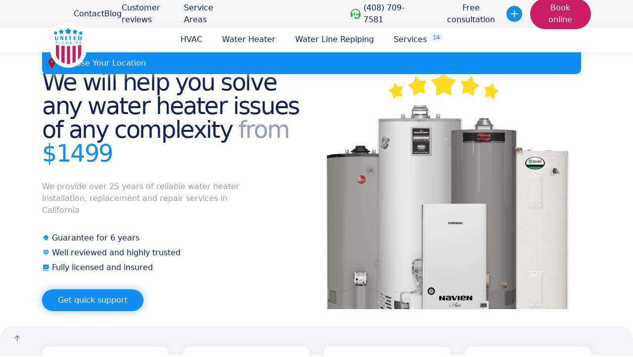

--- FILE ---
content_type: text/html; charset=UTF-8
request_url: https://plumbing-united.com/elevate-your-living-standards-with-united-plumbings-40-gallon-gas-water-heater-services-in-menlo-park/
body_size: 33192
content:
<!DOCTYPE html>
<html lang="en-US">


<head>
    <meta charset="UTF-8">
    <meta http-equiv="X-UA-Compatible" content="IE=edge">
    <meta name="viewport" content="width=device-width, initial-scale=1">
<link href="https://plumbing-united.com/wp-content/themes/plumbing/assets/images/favicon.png" rel="shortcut icon" type="image/vnd.microsoft.icon">
<meta name="format-detection" content="telephone=no, email=no">

         <script type="application/ld+json">
            {
            "@context": "https://schema.org/",
            "@type": "Product",
            "name": "Elevate Your Living Standards with United Plumbing&#8217;s 40 Gallon Gas Water Heater Services in Menlo Park",
            "image": "https://plumbing-united.com/wp-content/themes/plumbing/assets/images/logo/logo.svg", 
            "description": "40 gallon gas water heater Services in Menlo Park, CA. Our expert team at United Plumbing offers the",
            "aggregateRating": {
                "@type": "AggregateRating",
                "ratingValue": "4.9",
                "bestRating": "5",
                "ratingCount": "814"
            },
            "category": "Reliable Plumbing & Water Heater Services", 
            "offers": {
                "@type": "Offer",
                "priceCurrency": "USD", 
                "itemCondition": "https://schema.org/NewCondition",
                "availability": "https://schema.org/InStock",
                "seller": {
                    "@type": "Organization",
                    "name": "Plumbing United"
                }
            }
            }
        </script>

            
<style type="text/css">
    .nowrap {
        white-space: nowrap
    }
 
    @media (max-width: 768px) {
        .sticky-mobile {
            position: sticky;
            top: 0;
            z-index: 30;
        }
        .mob-top-12 {
            top: 3.5rem!important;
        }
    }
</style>
<script type="7bf776adf31585a3f5388e89-text/javascript"> !function(f,b,e,v,n,t,s) {if(f.fbq)return;n=f.fbq=function(){n.callMethod? n.callMethod.apply(n,arguments):n.queue.push(arguments)}; if(!f._fbq)f._fbq=n;n.push=n;n.loaded=!0;n.version='2.0'; n.queue=[];t=b.createElement(e);t.async=!0; t.src=v;s=b.getElementsByTagName(e)[0]; s.parentNode.insertBefore(t,s)}(window, document,'script', 'https://connect.facebook.net/en_US/fbevents.js'); fbq('init', '1393438421257739'); fbq('track', 'PageView'); </script> <noscript><img height="1" width="1" style="display:none" img='fb' src="https://www.facebook.com/tr?id=1393438421257739&ev=PageView&noscript=1"/></noscript><script type="7bf776adf31585a3f5388e89-text/javascript">(function(w,d,s,l,i){w[l]=w[l]||[];w[l].push({'gtm.start':
        new Date().getTime(),event:'gtm.js'});var f=d.getElementsByTagName(s)[0],
        j=d.createElement(s),dl=l!='dataLayer'?'&l='+l:'';j.async=true;j.src=
        'https://www.googletagmanager.com/gtm.js?id='+i+dl;f.parentNode.insertBefore(j,f);
        })(window,document,'script','dataLayer','GTM-NVLG639');</script><script type="7bf776adf31585a3f5388e89-text/javascript">(function (d,s,u,e,p) {p=d.getElementsByTagName(s)[0],e=d.createElement(s),e.async=1,e.src=u,p.parentNode.insertBefore(e, p);})(document, 'script', 'https://script.ringostat.com/v4/fc/fc495ea9d3ed661b952e3e270200278a86f90e3b.js');var pw = function() {if (typeof(ringostatAnalytics) === "undefined") {setTimeout(pw,100);} else {ringostatAnalytics.sendHit('pageview');}};pw();</script><script type="application/ld+json">
        {
          "@context": "https://schema.org/",
          "@type": "LocalBusiness", "url": "https://plumbing-united.com/",
          "@id": "https://plumbing-united.com/#localbusiness", 
            "name": "Elevate Your Living Standards with United Plumbing&#8217;s 40 Gallon Gas Water Heater Services in Menlo Park",
            "image": "https://plumbing-united.com/wp-content/themes/plumbing/assets/images/logo/logo.svg",
             "description": "40 gallon gas water heater Services in Menlo Park, CA. Our expert team at United Plumbing offers the",
          "aggregateRating": {
            "@type": "AggregateRating",
            "ratingValue": "4.9",
            "bestRating": "5",
            "ratingCount": "814"
          },
          "address": {
            "@type": "PostalAddress",
            "@id": "https://plumbing-united.com/#postaladdress",
            "streetAddress": "10531 Pineville Ave, Cupertino, CA 95014, United States",
            "addressLocality": "Cupertino",
            "addressRegion": "CA",
            "addressCountry": "US"
          },
          "telephone": "+16506135387"
        }
        </script><script type="7bf776adf31585a3f5388e89-text/javascript">const thisCat = "San Jose";</script>
<!-- Google Tag Manager -->
<script type="7bf776adf31585a3f5388e89-text/javascript"> 
    let emailRouteType = "big";
    document.querySelector('#openModalHeaderBtn').addEventListener('click', function(){
        emailRouteType = "modal";
    }) 
    document.querySelectorAll('input[name="enquiry_type"]').forEach(function(input) {
        input.value = "sanchose-" + emailRouteType;
    });
 


// document.addEventListener('DOMContentLoaded', function() {
//     if (document.querySelector('#googleReviews')) {
//         document.querySelector('a[href="#googleReviews"]').style.display = "inline-block";
//     }
// });

</script>

<!-- End Google Tag Manager -->
 

    <meta name='robots' content='index, follow, max-image-preview:large, max-snippet:-1, max-video-preview:-1' />
	<style>img:is([sizes="auto" i], [sizes^="auto," i]) { contain-intrinsic-size: 3000px 1500px }</style>
	
	<!-- This site is optimized with the Yoast SEO plugin v26.2 - https://yoast.com/wordpress/plugins/seo/ -->
	<title>40 Gallon Gas Water Heater Installation in Menlo Park, CA</title>
	<meta name="description" content="40 gallon gas water heater Services in Menlo Park, CA. Our expert team at United Plumbing offers the comprehensive plumbing services you&#039;re looking for." />
	<link rel="canonical" href="https://plumbing-united.com/elevate-your-living-standards-with-united-plumbings-40-gallon-gas-water-heater-services-in-menlo-park/" />
	<meta property="og:locale" content="en_US" />
	<meta property="og:type" content="article" />
	<meta property="og:title" content="40 Gallon Gas Water Heater Installation in Menlo Park, CA" />
	<meta property="og:description" content="40 gallon gas water heater Services in Menlo Park, CA. Our expert team at United Plumbing offers the comprehensive plumbing services you&#039;re looking for." />
	<meta property="og:url" content="https://plumbing-united.com/elevate-your-living-standards-with-united-plumbings-40-gallon-gas-water-heater-services-in-menlo-park/" />
	<meta property="og:site_name" content="Plumbing-United" />
	<meta property="article:publisher" content="https://plumbing-united.com/wp-content/themes/plumbing/assets/images/icons/facebook-footer1.svg" />
	<meta property="article:modified_time" content="2024-09-30T13:32:41+00:00" />
	<meta property="og:image" content="https://plumbing-united.com/wp-content/uploads/2023/07/Menlo-Park-40-gallon-gas-water-heater-1024x1024.jpg" />
	<meta name="twitter:card" content="summary_large_image" />
	<meta name="twitter:label1" content="Est. reading time" />
	<meta name="twitter:data1" content="3 minutes" />
	<script type="application/ld+json" class="yoast-schema-graph">{"@context":"https://schema.org","@graph":[{"@type":"WebPage","@id":"https://plumbing-united.com/elevate-your-living-standards-with-united-plumbings-40-gallon-gas-water-heater-services-in-menlo-park/","url":"https://plumbing-united.com/elevate-your-living-standards-with-united-plumbings-40-gallon-gas-water-heater-services-in-menlo-park/","name":"40 Gallon Gas Water Heater Installation in Menlo Park, CA","isPartOf":{"@id":"https://plumbing-united.com/#website"},"primaryImageOfPage":{"@id":"https://plumbing-united.com/elevate-your-living-standards-with-united-plumbings-40-gallon-gas-water-heater-services-in-menlo-park/#primaryimage"},"image":{"@id":"https://plumbing-united.com/elevate-your-living-standards-with-united-plumbings-40-gallon-gas-water-heater-services-in-menlo-park/#primaryimage"},"thumbnailUrl":"https://plumbing-united.com/wp-content/uploads/2023/07/Menlo-Park-40-gallon-gas-water-heater-1024x1024.jpg","datePublished":"2023-07-12T22:15:06+00:00","dateModified":"2024-09-30T13:32:41+00:00","description":"40 gallon gas water heater Services in Menlo Park, CA. Our expert team at United Plumbing offers the comprehensive plumbing services you're looking for.","breadcrumb":{"@id":"https://plumbing-united.com/elevate-your-living-standards-with-united-plumbings-40-gallon-gas-water-heater-services-in-menlo-park/#breadcrumb"},"inLanguage":"en-US","potentialAction":[{"@type":"ReadAction","target":["https://plumbing-united.com/elevate-your-living-standards-with-united-plumbings-40-gallon-gas-water-heater-services-in-menlo-park/"]}]},{"@type":"ImageObject","inLanguage":"en-US","@id":"https://plumbing-united.com/elevate-your-living-standards-with-united-plumbings-40-gallon-gas-water-heater-services-in-menlo-park/#primaryimage","url":"https://plumbing-united.com/wp-content/uploads/2023/07/Menlo-Park-40-gallon-gas-water-heater-scaled.jpg","contentUrl":"https://plumbing-united.com/wp-content/uploads/2023/07/Menlo-Park-40-gallon-gas-water-heater-scaled.jpg","width":600,"height":600,"caption":"Menlo-Park-40-gallon-gas-water-heater"},{"@type":"BreadcrumbList","@id":"https://plumbing-united.com/elevate-your-living-standards-with-united-plumbings-40-gallon-gas-water-heater-services-in-menlo-park/#breadcrumb","itemListElement":[{"@type":"ListItem","position":1,"name":"Home","item":"https://plumbing-united.com/"},{"@type":"ListItem","position":2,"name":"Elevate Your Living Standards with United Plumbing&#8217;s 40 Gallon Gas Water Heater Services in Menlo Park"}]},{"@type":"WebSite","@id":"https://plumbing-united.com/#website","url":"https://plumbing-united.com/","name":"Plumbing-United","description":"United plumbing technicians can provide fast service for all major brands and types of water heaters, including tanks, electric, and power vent.","publisher":{"@id":"https://plumbing-united.com/#organization"},"potentialAction":[{"@type":"SearchAction","target":{"@type":"EntryPoint","urlTemplate":"https://plumbing-united.com/?s={search_term_string}"},"query-input":{"@type":"PropertyValueSpecification","valueRequired":true,"valueName":"search_term_string"}}],"inLanguage":"en-US"},{"@type":"Organization","@id":"https://plumbing-united.com/#organization","name":"Plumbing united","url":"https://plumbing-united.com/","logo":{"@type":"ImageObject","inLanguage":"en-US","@id":"https://plumbing-united.com/#/schema/logo/image/","url":"https://plumbing-united.com/wp-content/uploads/2023/05/Logo.png","contentUrl":"https://plumbing-united.com/wp-content/uploads/2023/05/Logo.png","width":108,"height":134,"caption":"Plumbing united"},"image":{"@id":"https://plumbing-united.com/#/schema/logo/image/"},"sameAs":["https://plumbing-united.com/wp-content/themes/plumbing/assets/images/icons/facebook-footer1.svg","https://plumbing-united.com/wp-content/uploads/2023/04/in.svg"]}]}</script>
	<!-- / Yoast SEO plugin. -->


<link rel='dns-prefetch' href='//hcaptcha.com' />
<script type="7bf776adf31585a3f5388e89-text/javascript">
/* <![CDATA[ */
window._wpemojiSettings = {"baseUrl":"https:\/\/s.w.org\/images\/core\/emoji\/16.0.1\/72x72\/","ext":".png","svgUrl":"https:\/\/s.w.org\/images\/core\/emoji\/16.0.1\/svg\/","svgExt":".svg","source":{"concatemoji":"https:\/\/plumbing-united.com\/wp-includes\/js\/wp-emoji-release.min.js?ver=6.8.3"}};
/*! This file is auto-generated */
!function(s,n){var o,i,e;function c(e){try{var t={supportTests:e,timestamp:(new Date).valueOf()};sessionStorage.setItem(o,JSON.stringify(t))}catch(e){}}function p(e,t,n){e.clearRect(0,0,e.canvas.width,e.canvas.height),e.fillText(t,0,0);var t=new Uint32Array(e.getImageData(0,0,e.canvas.width,e.canvas.height).data),a=(e.clearRect(0,0,e.canvas.width,e.canvas.height),e.fillText(n,0,0),new Uint32Array(e.getImageData(0,0,e.canvas.width,e.canvas.height).data));return t.every(function(e,t){return e===a[t]})}function u(e,t){e.clearRect(0,0,e.canvas.width,e.canvas.height),e.fillText(t,0,0);for(var n=e.getImageData(16,16,1,1),a=0;a<n.data.length;a++)if(0!==n.data[a])return!1;return!0}function f(e,t,n,a){switch(t){case"flag":return n(e,"\ud83c\udff3\ufe0f\u200d\u26a7\ufe0f","\ud83c\udff3\ufe0f\u200b\u26a7\ufe0f")?!1:!n(e,"\ud83c\udde8\ud83c\uddf6","\ud83c\udde8\u200b\ud83c\uddf6")&&!n(e,"\ud83c\udff4\udb40\udc67\udb40\udc62\udb40\udc65\udb40\udc6e\udb40\udc67\udb40\udc7f","\ud83c\udff4\u200b\udb40\udc67\u200b\udb40\udc62\u200b\udb40\udc65\u200b\udb40\udc6e\u200b\udb40\udc67\u200b\udb40\udc7f");case"emoji":return!a(e,"\ud83e\udedf")}return!1}function g(e,t,n,a){var r="undefined"!=typeof WorkerGlobalScope&&self instanceof WorkerGlobalScope?new OffscreenCanvas(300,150):s.createElement("canvas"),o=r.getContext("2d",{willReadFrequently:!0}),i=(o.textBaseline="top",o.font="600 32px Arial",{});return e.forEach(function(e){i[e]=t(o,e,n,a)}),i}function t(e){var t=s.createElement("script");t.src=e,t.defer=!0,s.head.appendChild(t)}"undefined"!=typeof Promise&&(o="wpEmojiSettingsSupports",i=["flag","emoji"],n.supports={everything:!0,everythingExceptFlag:!0},e=new Promise(function(e){s.addEventListener("DOMContentLoaded",e,{once:!0})}),new Promise(function(t){var n=function(){try{var e=JSON.parse(sessionStorage.getItem(o));if("object"==typeof e&&"number"==typeof e.timestamp&&(new Date).valueOf()<e.timestamp+604800&&"object"==typeof e.supportTests)return e.supportTests}catch(e){}return null}();if(!n){if("undefined"!=typeof Worker&&"undefined"!=typeof OffscreenCanvas&&"undefined"!=typeof URL&&URL.createObjectURL&&"undefined"!=typeof Blob)try{var e="postMessage("+g.toString()+"("+[JSON.stringify(i),f.toString(),p.toString(),u.toString()].join(",")+"));",a=new Blob([e],{type:"text/javascript"}),r=new Worker(URL.createObjectURL(a),{name:"wpTestEmojiSupports"});return void(r.onmessage=function(e){c(n=e.data),r.terminate(),t(n)})}catch(e){}c(n=g(i,f,p,u))}t(n)}).then(function(e){for(var t in e)n.supports[t]=e[t],n.supports.everything=n.supports.everything&&n.supports[t],"flag"!==t&&(n.supports.everythingExceptFlag=n.supports.everythingExceptFlag&&n.supports[t]);n.supports.everythingExceptFlag=n.supports.everythingExceptFlag&&!n.supports.flag,n.DOMReady=!1,n.readyCallback=function(){n.DOMReady=!0}}).then(function(){return e}).then(function(){var e;n.supports.everything||(n.readyCallback(),(e=n.source||{}).concatemoji?t(e.concatemoji):e.wpemoji&&e.twemoji&&(t(e.twemoji),t(e.wpemoji)))}))}((window,document),window._wpemojiSettings);
/* ]]> */
</script>

<style id='wp-emoji-styles-inline-css' type='text/css'>

	img.wp-smiley, img.emoji {
		display: inline !important;
		border: none !important;
		box-shadow: none !important;
		height: 1em !important;
		width: 1em !important;
		margin: 0 0.07em !important;
		vertical-align: -0.1em !important;
		background: none !important;
		padding: 0 !important;
	}
</style>
<link rel='stylesheet' id='wp-block-library-css' href='https://plumbing-united.com/wp-includes/css/dist/block-library/style.min.css?ver=6.8.3' type='text/css' media='all' />
<style id='classic-theme-styles-inline-css' type='text/css'>
/*! This file is auto-generated */
.wp-block-button__link{color:#fff;background-color:#32373c;border-radius:9999px;box-shadow:none;text-decoration:none;padding:calc(.667em + 2px) calc(1.333em + 2px);font-size:1.125em}.wp-block-file__button{background:#32373c;color:#fff;text-decoration:none}
</style>
<style id='global-styles-inline-css' type='text/css'>
:root{--wp--preset--aspect-ratio--square: 1;--wp--preset--aspect-ratio--4-3: 4/3;--wp--preset--aspect-ratio--3-4: 3/4;--wp--preset--aspect-ratio--3-2: 3/2;--wp--preset--aspect-ratio--2-3: 2/3;--wp--preset--aspect-ratio--16-9: 16/9;--wp--preset--aspect-ratio--9-16: 9/16;--wp--preset--color--black: #000000;--wp--preset--color--cyan-bluish-gray: #abb8c3;--wp--preset--color--white: #ffffff;--wp--preset--color--pale-pink: #f78da7;--wp--preset--color--vivid-red: #cf2e2e;--wp--preset--color--luminous-vivid-orange: #ff6900;--wp--preset--color--luminous-vivid-amber: #fcb900;--wp--preset--color--light-green-cyan: #7bdcb5;--wp--preset--color--vivid-green-cyan: #00d084;--wp--preset--color--pale-cyan-blue: #8ed1fc;--wp--preset--color--vivid-cyan-blue: #0693e3;--wp--preset--color--vivid-purple: #9b51e0;--wp--preset--gradient--vivid-cyan-blue-to-vivid-purple: linear-gradient(135deg,rgba(6,147,227,1) 0%,rgb(155,81,224) 100%);--wp--preset--gradient--light-green-cyan-to-vivid-green-cyan: linear-gradient(135deg,rgb(122,220,180) 0%,rgb(0,208,130) 100%);--wp--preset--gradient--luminous-vivid-amber-to-luminous-vivid-orange: linear-gradient(135deg,rgba(252,185,0,1) 0%,rgba(255,105,0,1) 100%);--wp--preset--gradient--luminous-vivid-orange-to-vivid-red: linear-gradient(135deg,rgba(255,105,0,1) 0%,rgb(207,46,46) 100%);--wp--preset--gradient--very-light-gray-to-cyan-bluish-gray: linear-gradient(135deg,rgb(238,238,238) 0%,rgb(169,184,195) 100%);--wp--preset--gradient--cool-to-warm-spectrum: linear-gradient(135deg,rgb(74,234,220) 0%,rgb(151,120,209) 20%,rgb(207,42,186) 40%,rgb(238,44,130) 60%,rgb(251,105,98) 80%,rgb(254,248,76) 100%);--wp--preset--gradient--blush-light-purple: linear-gradient(135deg,rgb(255,206,236) 0%,rgb(152,150,240) 100%);--wp--preset--gradient--blush-bordeaux: linear-gradient(135deg,rgb(254,205,165) 0%,rgb(254,45,45) 50%,rgb(107,0,62) 100%);--wp--preset--gradient--luminous-dusk: linear-gradient(135deg,rgb(255,203,112) 0%,rgb(199,81,192) 50%,rgb(65,88,208) 100%);--wp--preset--gradient--pale-ocean: linear-gradient(135deg,rgb(255,245,203) 0%,rgb(182,227,212) 50%,rgb(51,167,181) 100%);--wp--preset--gradient--electric-grass: linear-gradient(135deg,rgb(202,248,128) 0%,rgb(113,206,126) 100%);--wp--preset--gradient--midnight: linear-gradient(135deg,rgb(2,3,129) 0%,rgb(40,116,252) 100%);--wp--preset--font-size--small: 13px;--wp--preset--font-size--medium: 20px;--wp--preset--font-size--large: 36px;--wp--preset--font-size--x-large: 42px;--wp--preset--spacing--20: 0.44rem;--wp--preset--spacing--30: 0.67rem;--wp--preset--spacing--40: 1rem;--wp--preset--spacing--50: 1.5rem;--wp--preset--spacing--60: 2.25rem;--wp--preset--spacing--70: 3.38rem;--wp--preset--spacing--80: 5.06rem;--wp--preset--shadow--natural: 6px 6px 9px rgba(0, 0, 0, 0.2);--wp--preset--shadow--deep: 12px 12px 50px rgba(0, 0, 0, 0.4);--wp--preset--shadow--sharp: 6px 6px 0px rgba(0, 0, 0, 0.2);--wp--preset--shadow--outlined: 6px 6px 0px -3px rgba(255, 255, 255, 1), 6px 6px rgba(0, 0, 0, 1);--wp--preset--shadow--crisp: 6px 6px 0px rgba(0, 0, 0, 1);}:where(.is-layout-flex){gap: 0.5em;}:where(.is-layout-grid){gap: 0.5em;}body .is-layout-flex{display: flex;}.is-layout-flex{flex-wrap: wrap;align-items: center;}.is-layout-flex > :is(*, div){margin: 0;}body .is-layout-grid{display: grid;}.is-layout-grid > :is(*, div){margin: 0;}:where(.wp-block-columns.is-layout-flex){gap: 2em;}:where(.wp-block-columns.is-layout-grid){gap: 2em;}:where(.wp-block-post-template.is-layout-flex){gap: 1.25em;}:where(.wp-block-post-template.is-layout-grid){gap: 1.25em;}.has-black-color{color: var(--wp--preset--color--black) !important;}.has-cyan-bluish-gray-color{color: var(--wp--preset--color--cyan-bluish-gray) !important;}.has-white-color{color: var(--wp--preset--color--white) !important;}.has-pale-pink-color{color: var(--wp--preset--color--pale-pink) !important;}.has-vivid-red-color{color: var(--wp--preset--color--vivid-red) !important;}.has-luminous-vivid-orange-color{color: var(--wp--preset--color--luminous-vivid-orange) !important;}.has-luminous-vivid-amber-color{color: var(--wp--preset--color--luminous-vivid-amber) !important;}.has-light-green-cyan-color{color: var(--wp--preset--color--light-green-cyan) !important;}.has-vivid-green-cyan-color{color: var(--wp--preset--color--vivid-green-cyan) !important;}.has-pale-cyan-blue-color{color: var(--wp--preset--color--pale-cyan-blue) !important;}.has-vivid-cyan-blue-color{color: var(--wp--preset--color--vivid-cyan-blue) !important;}.has-vivid-purple-color{color: var(--wp--preset--color--vivid-purple) !important;}.has-black-background-color{background-color: var(--wp--preset--color--black) !important;}.has-cyan-bluish-gray-background-color{background-color: var(--wp--preset--color--cyan-bluish-gray) !important;}.has-white-background-color{background-color: var(--wp--preset--color--white) !important;}.has-pale-pink-background-color{background-color: var(--wp--preset--color--pale-pink) !important;}.has-vivid-red-background-color{background-color: var(--wp--preset--color--vivid-red) !important;}.has-luminous-vivid-orange-background-color{background-color: var(--wp--preset--color--luminous-vivid-orange) !important;}.has-luminous-vivid-amber-background-color{background-color: var(--wp--preset--color--luminous-vivid-amber) !important;}.has-light-green-cyan-background-color{background-color: var(--wp--preset--color--light-green-cyan) !important;}.has-vivid-green-cyan-background-color{background-color: var(--wp--preset--color--vivid-green-cyan) !important;}.has-pale-cyan-blue-background-color{background-color: var(--wp--preset--color--pale-cyan-blue) !important;}.has-vivid-cyan-blue-background-color{background-color: var(--wp--preset--color--vivid-cyan-blue) !important;}.has-vivid-purple-background-color{background-color: var(--wp--preset--color--vivid-purple) !important;}.has-black-border-color{border-color: var(--wp--preset--color--black) !important;}.has-cyan-bluish-gray-border-color{border-color: var(--wp--preset--color--cyan-bluish-gray) !important;}.has-white-border-color{border-color: var(--wp--preset--color--white) !important;}.has-pale-pink-border-color{border-color: var(--wp--preset--color--pale-pink) !important;}.has-vivid-red-border-color{border-color: var(--wp--preset--color--vivid-red) !important;}.has-luminous-vivid-orange-border-color{border-color: var(--wp--preset--color--luminous-vivid-orange) !important;}.has-luminous-vivid-amber-border-color{border-color: var(--wp--preset--color--luminous-vivid-amber) !important;}.has-light-green-cyan-border-color{border-color: var(--wp--preset--color--light-green-cyan) !important;}.has-vivid-green-cyan-border-color{border-color: var(--wp--preset--color--vivid-green-cyan) !important;}.has-pale-cyan-blue-border-color{border-color: var(--wp--preset--color--pale-cyan-blue) !important;}.has-vivid-cyan-blue-border-color{border-color: var(--wp--preset--color--vivid-cyan-blue) !important;}.has-vivid-purple-border-color{border-color: var(--wp--preset--color--vivid-purple) !important;}.has-vivid-cyan-blue-to-vivid-purple-gradient-background{background: var(--wp--preset--gradient--vivid-cyan-blue-to-vivid-purple) !important;}.has-light-green-cyan-to-vivid-green-cyan-gradient-background{background: var(--wp--preset--gradient--light-green-cyan-to-vivid-green-cyan) !important;}.has-luminous-vivid-amber-to-luminous-vivid-orange-gradient-background{background: var(--wp--preset--gradient--luminous-vivid-amber-to-luminous-vivid-orange) !important;}.has-luminous-vivid-orange-to-vivid-red-gradient-background{background: var(--wp--preset--gradient--luminous-vivid-orange-to-vivid-red) !important;}.has-very-light-gray-to-cyan-bluish-gray-gradient-background{background: var(--wp--preset--gradient--very-light-gray-to-cyan-bluish-gray) !important;}.has-cool-to-warm-spectrum-gradient-background{background: var(--wp--preset--gradient--cool-to-warm-spectrum) !important;}.has-blush-light-purple-gradient-background{background: var(--wp--preset--gradient--blush-light-purple) !important;}.has-blush-bordeaux-gradient-background{background: var(--wp--preset--gradient--blush-bordeaux) !important;}.has-luminous-dusk-gradient-background{background: var(--wp--preset--gradient--luminous-dusk) !important;}.has-pale-ocean-gradient-background{background: var(--wp--preset--gradient--pale-ocean) !important;}.has-electric-grass-gradient-background{background: var(--wp--preset--gradient--electric-grass) !important;}.has-midnight-gradient-background{background: var(--wp--preset--gradient--midnight) !important;}.has-small-font-size{font-size: var(--wp--preset--font-size--small) !important;}.has-medium-font-size{font-size: var(--wp--preset--font-size--medium) !important;}.has-large-font-size{font-size: var(--wp--preset--font-size--large) !important;}.has-x-large-font-size{font-size: var(--wp--preset--font-size--x-large) !important;}
:where(.wp-block-post-template.is-layout-flex){gap: 1.25em;}:where(.wp-block-post-template.is-layout-grid){gap: 1.25em;}
:where(.wp-block-columns.is-layout-flex){gap: 2em;}:where(.wp-block-columns.is-layout-grid){gap: 2em;}
:root :where(.wp-block-pullquote){font-size: 1.5em;line-height: 1.6;}
</style>
<link rel='stylesheet' id='contact-form-7-css' href='https://plumbing-united.com/wp-content/plugins/contact-form-7/includes/css/styles.css?ver=6.1.2' type='text/css' media='all' />
<link rel='stylesheet' id='SFSImainCss-css' href='https://plumbing-united.com/wp-content/plugins/ultimate-social-media-icons/css/sfsi-style.css?ver=2.9.5' type='text/css' media='all' />
<link rel='stylesheet' id='ivory-search-styles-css' href='https://plumbing-united.com/wp-content/plugins/add-search-to-menu/public/css/ivory-search.min.css?ver=5.5.12' type='text/css' media='all' />
<link rel='stylesheet' id='lg-css' href='https://plumbing-united.com/wp-content/themes/plumbing/assets/css/lightbox.min.css?ver=1' type='text/css' media='all' />
<link rel='stylesheet' id='sbm-css' href='https://plumbing-united.com/wp-content/themes/plumbing/assets/css/swiper-bundle.min.css?ver=1' type='text/css' media='all' />
<link rel='stylesheet' id='maincss-css' href='https://plumbing-united.com/wp-content/themes/plumbing/assets/css/main.css?ver=141' type='text/css' media='all' />
<link rel='stylesheet' id='st-css' href='https://plumbing-united.com/wp-content/themes/plumbing/style.css?ver=75' type='text/css' media='all' />
<link rel='stylesheet' id='theme-style-css' href='https://plumbing-united.com/wp-content/themes/plumbing/assets/css/styles.css?ver=43' type='text/css' media='all' />
<script type="7bf776adf31585a3f5388e89-text/javascript" src="https://plumbing-united.com/wp-includes/js/jquery/jquery.min.js?ver=3.7.1" id="jquery-core-js"></script>
<script type="7bf776adf31585a3f5388e89-text/javascript" src="https://plumbing-united.com/wp-includes/js/jquery/jquery-migrate.min.js?ver=3.4.1" id="jquery-migrate-js"></script>
<link rel="https://api.w.org/" href="https://plumbing-united.com/wp-json/" /><link rel="alternate" title="JSON" type="application/json" href="https://plumbing-united.com/wp-json/wp/v2/pages/4838" /><link rel="EditURI" type="application/rsd+xml" title="RSD" href="https://plumbing-united.com/xmlrpc.php?rsd" />
<meta name="generator" content="WordPress 6.8.3" />
<link rel='shortlink' href='https://plumbing-united.com/?p=4838' />
<link rel="alternate" title="oEmbed (JSON)" type="application/json+oembed" href="https://plumbing-united.com/wp-json/oembed/1.0/embed?url=https%3A%2F%2Fplumbing-united.com%2Felevate-your-living-standards-with-united-plumbings-40-gallon-gas-water-heater-services-in-menlo-park%2F" />
<link rel="alternate" title="oEmbed (XML)" type="text/xml+oembed" href="https://plumbing-united.com/wp-json/oembed/1.0/embed?url=https%3A%2F%2Fplumbing-united.com%2Felevate-your-living-standards-with-united-plumbings-40-gallon-gas-water-heater-services-in-menlo-park%2F&#038;format=xml" />
<meta name="follow.[base64]" content="TFDx9N5qHdbfuLueYqHL"/><meta name="ti-site-data" content="eyJyIjoiMTowITc6MCEzMDowIiwibyI6Imh0dHBzOlwvXC9wbHVtYmluZy11bml0ZWQuY29tXC93cC1hZG1pblwvYWRtaW4tYWpheC5waHA/[base64]" /><style>
.h-captcha{position:relative;display:block;margin-bottom:2rem;padding:0;clear:both}.h-captcha[data-size="normal"]{width:303px;height:78px}.h-captcha[data-size="compact"]{width:164px;height:144px}.h-captcha[data-size="invisible"]{display:none}.h-captcha iframe{z-index:1}.h-captcha::before{content:"";display:block;position:absolute;top:0;left:0;background:url(https://plumbing-united.com/wp-content/plugins/hcaptcha-for-forms-and-more/assets/images/hcaptcha-div-logo.svg) no-repeat;border:1px solid #fff0;border-radius:4px;box-sizing:border-box}.h-captcha::after{content:"If you see this message, hCaptcha failed to load due to site errors.";font:13px/1.35 system-ui,-apple-system,Segoe UI,Roboto,Arial,sans-serif;display:block;position:absolute;top:0;left:0;box-sizing:border-box;color:red;opacity:0}.h-captcha:not(:has(iframe))::after{animation:hcap-msg-fade-in .3s ease forwards;animation-delay:2s}.h-captcha:has(iframe)::after{animation:none;opacity:0}@keyframes hcap-msg-fade-in{to{opacity:1}}.h-captcha[data-size="normal"]::before{width:300px;height:74px;background-position:94% 28%}.h-captcha[data-size="normal"]::after{padding:19px 75px 16px 10px}.h-captcha[data-size="compact"]::before{width:156px;height:136px;background-position:50% 79%}.h-captcha[data-size="compact"]::after{padding:10px 10px 16px 10px}.h-captcha[data-theme="light"]::before,body.is-light-theme .h-captcha[data-theme="auto"]::before,.h-captcha[data-theme="auto"]::before{background-color:#fafafa;border:1px solid #e0e0e0}.h-captcha[data-theme="dark"]::before,body.is-dark-theme .h-captcha[data-theme="auto"]::before,html.wp-dark-mode-active .h-captcha[data-theme="auto"]::before,html.drdt-dark-mode .h-captcha[data-theme="auto"]::before{background-image:url(https://plumbing-united.com/wp-content/plugins/hcaptcha-for-forms-and-more/assets/images/hcaptcha-div-logo-white.svg);background-repeat:no-repeat;background-color:#333;border:1px solid #f5f5f5}@media (prefers-color-scheme:dark){.h-captcha[data-theme="auto"]::before{background-image:url(https://plumbing-united.com/wp-content/plugins/hcaptcha-for-forms-and-more/assets/images/hcaptcha-div-logo-white.svg);background-repeat:no-repeat;background-color:#333;border:1px solid #f5f5f5}}.h-captcha[data-theme="custom"]::before{background-color:initial}.h-captcha[data-size="invisible"]::before,.h-captcha[data-size="invisible"]::after{display:none}.h-captcha iframe{position:relative}div[style*="z-index: 2147483647"] div[style*="border-width: 11px"][style*="position: absolute"][style*="pointer-events: none"]{border-style:none}
</style>
<style>
span[data-name="hcap-cf7"] .h-captcha{margin-bottom:0}span[data-name="hcap-cf7"]~input[type="submit"],span[data-name="hcap-cf7"]~button[type="submit"]{margin-top:2rem}
</style>
		<style type="text/css" id="wp-custom-css">
			@media screen and (max-width: 768px) {
	.hcp-button {
    display: none !important;
  }
	.table-wrap {
  overflow-x: auto;
  margin: 1.5rem 0;
}
.key-takeaways {
  background: #fff8f2; /* softer background */
  border-left: 6px solid #f97316; /* bold orange accent */
  padding: 20px 24px;
  margin: 2rem 0;
  border-radius: 10px;
  box-shadow: 0 6px 14px rgba(0,0,0,0.05);
}

.key-takeaways h3 {
  color: #dc2626; /* brighter red headline */
  font-weight: 700;
  margin-bottom: 14px;
  font-size: 20px;
  letter-spacing: 0.3px;
}

.key-takeaways ul {
  margin: 0;
  padding-left: 20px;
  list-style-type: disc;
}

.key-takeaways li {
  margin-bottom: 12px;
  color: #374151;
  font-size: 16px;
  line-height: 1.6;
}		</style>
					<style type="text/css">
						#is-ajax-search-result-13483 .is-ajax-search-post,
				#is-ajax-search-details-13483 .is-ajax-search-post-details {
				    border-color: #c8312a !important;
				}
                #is-ajax-search-result-13483,
                #is-ajax-search-details-13483 {
                    background-color: #c8312a !important;
                }
						.is-form-id-13483 .is-search-submit:focus,
			.is-form-id-13483 .is-search-submit:hover,
			.is-form-id-13483 .is-search-submit,
            .is-form-id-13483 .is-search-icon {
			color: #ffffff !important;            background-color: #c8312a !important;            border-color: #c8312a !important;			}
                        	.is-form-id-13483 .is-search-submit path {
					fill: #ffffff !important;            	}
            			.is-form-id-13483 .is-search-input::-webkit-input-placeholder {
			    color: #0a0a0a !important;
			}
			.is-form-id-13483 .is-search-input:-moz-placeholder {
			    color: #0a0a0a !important;
			    opacity: 1;
			}
			.is-form-id-13483 .is-search-input::-moz-placeholder {
			    color: #0a0a0a !important;
			    opacity: 1;
			}
			.is-form-id-13483 .is-search-input:-ms-input-placeholder {
			    color: #0a0a0a !important;
			}
                        			.is-form-style-1.is-form-id-13483 .is-search-input:focus,
			.is-form-style-1.is-form-id-13483 .is-search-input:hover,
			.is-form-style-1.is-form-id-13483 .is-search-input,
			.is-form-style-2.is-form-id-13483 .is-search-input:focus,
			.is-form-style-2.is-form-id-13483 .is-search-input:hover,
			.is-form-style-2.is-form-id-13483 .is-search-input,
			.is-form-style-3.is-form-id-13483 .is-search-input:focus,
			.is-form-style-3.is-form-id-13483 .is-search-input:hover,
			.is-form-style-3.is-form-id-13483 .is-search-input,
			.is-form-id-13483 .is-search-input:focus,
			.is-form-id-13483 .is-search-input:hover,
			.is-form-id-13483 .is-search-input {
                                color: #0a0a0a !important;                                border-color: #c8312a !important;                                			}
                        			</style>
		</head>

<body class="wp-singular page-template page-template-template-seo page-template-template-seo-php page page-id-4838 wp-theme-plumbing text-[#142251] sfsi_actvite_theme_default plumbing">
   <!-- Google Tag Manager (noscript) -->
<noscript> 
    <iframe src="https://www.googletagmanager.com/ns.html?id=GTM-NVLG639" height="0" width="0" style="display:none;visibility:hidden"></iframe>
</noscript>
<!-- End Google Tag Manager (noscript) -->

    <div >
        <!-- HEADER -->
        <section class="sticky-mobile">
            <div class="w-full">
                <div class="w-full bg-[#F6F6F6]">
                    <div class="container relative">
                        <!-- TOP MENU -->
                        <div class="w-full flex justify-between items-center h-[56px] relative z-[10000]">
                            <!-- MAIN HEADER NAV-->
                            <nav class="hidden xl:block">
                                <ul class="flex items-center gap-x-[60px] pl-40">
                                                                                                                                                <li>
                                        <a class="hover:text-[#0E8EF0] transition duration-300" data-menu-item="menu-item-14"
                                            href="https://plumbing-united.com/contact/">
                                            Contact                                        </a>
                                    </li>
                                                                        <li>
                                        <a class="hover:text-[#0E8EF0] transition duration-300" data-menu-item="menu-item-262"
                                            href="https://plumbing-united.com/blog/">
                                            Blog                                        </a>
                                    </li>
                                                                        <li>
                                        <a class="hover:text-[#0E8EF0] transition duration-300" data-menu-item="menu-item-7173"
                                            href="#googleReviews">
                                            Customer reviews                                        </a>
                                    </li>
                                                                        <li>
                                        <a class="hover:text-[#0E8EF0] transition duration-300" data-menu-item="menu-item-7174"
                                            href="#ourServicesAreas">
                                            Service Areas                                        </a>
                                    </li>
                                                                        
                                </ul>
                            </nav>
                            <!-- ACTION -->
                            <div class="menu-temporary-mob flex w-full xl:w-max items-center justify-end md:justify-between space-x-16 font-medium pl-40 xl:pl-0">
                                <!-- PHONE -->
                                <div class="hidden md:flex items-center space-x-1">
                                    <div>
                                        <svg width="24" height="24" viewBox="0 0 24 24" fill="none"
                                            xmlns="https://www.w3.org/2000/svg">
                                            <path
                                                d="M12 2C6.486 2 2 6.486 2 12V16.143C2 17.167 2.897 18 4 18H5C5.26522 18 5.51957 17.8946 5.70711 17.7071C5.89464 17.5196 6 17.2652 6 17V11.857C6 11.5918 5.89464 11.3374 5.70711 11.1499C5.51957 10.9624 5.26522 10.857 5 10.857H4.092C4.648 6.987 7.978 4 12 4C16.022 4 19.352 6.987 19.908 10.857H19C18.7348 10.857 18.4804 10.9624 18.2929 11.1499C18.1054 11.3374 18 11.5918 18 11.857V18C18 19.103 17.103 20 16 20H14V19H10V22H16C18.206 22 20 20.206 20 18C21.103 18 22 17.167 22 16.143V12C22 6.486 17.514 2 12 2Z"
                                                fill="#18B63B" />
                                            <path
                                                d="M7.39877 15V14.0147L9.15708 12.1579C9.33393 11.9659 9.46277 11.8118 9.54361 11.6956C9.62445 11.5743 9.66487 11.4556 9.66487 11.3394C9.66487 11.208 9.62193 11.1019 9.53603 11.0211C9.45519 10.9402 9.3415 10.8998 9.19498 10.8998C8.88172 10.8998 8.64424 11.0842 8.48256 11.4531L7.3154 10.8013C7.48719 10.4021 7.73982 10.0989 8.07329 9.89179C8.40677 9.68463 8.77561 9.58105 9.17982 9.58105C9.68508 9.58105 10.1171 9.73263 10.4758 10.0358C10.8396 10.3339 11.0215 10.7432 11.0215 11.2636C11.0215 11.5718 10.9482 11.8573 10.8017 12.12C10.6602 12.3777 10.4506 12.6505 10.1727 12.9385L9.45266 13.6888H11.1125V15H7.39877Z"
                                                fill="#18B63B" />
                                            <path
                                                d="M16.6988 12.9537V14.1891H16.1683V15H14.8192V14.1891H12.4925V12.9537L14.0765 9.69474H15.5771L13.9779 12.9537H14.8192V11.9987H16.1683V12.9537H16.6988Z"
                                                fill="#18B63B" />
                                        </svg>
                                    </div>
                                    <div>
                                        <a href="tel:+14087097581">(408) 709-7581</a>  
                                    </div>
                                </div>

                                 <div class="header-location-mob xl:hidden  menu-locations">
                                    <span>Your Location</span>
                                    <ul>
                                        <li><a href="/">San Jose, CA</a></li>
                                        <li><a href="/sandiego/">San Diego, CA</a></li>
                                        <li><a href="/pleasanton/">Pleasanton, CA</a></li>
                                        <li><a href="/sacramento/">Sacramento, CA</a></li>
                                        <li><a href="/vacaville/">Fairfield, CA</a></li> 
                                    </ul>
                                </div>
                                <!-- CALL BACK -->
                                <div class="flex items-center m-0-mob">

                                    <!-- New -->
                                    <button id="openModalHeaderBtn" class=" items-center space-x-3 hidden md:flex" style="
    margin-right: 1rem;">
                                        <span>Free consultation</span> 
                                        <span class="flex items-center justify-center rounded-full h-[32px]">
                                            <svg width="32" height="32" viewBox="0 0 32 32" fill="none"
                                                xmlns="https://www.w3.org/2000/svg">
                                                <path fill-rule="evenodd" clip-rule="evenodd"
                                                    d="M16 32C24.8366 32 32 24.8366 32 16C32 7.16344 24.8366 0 16 0C7.16344 0 0 7.16344 0 16C0 24.8366 7.16344 32 16 32ZM16.9401 8.47066H15.0577V15.0589H8.46951V16.9412H15.0577V23.5295H16.9401V16.9412H23.5283V15.0589H16.9401V8.47066Z"
                                                    fill="#0E8EF0" />
                                            </svg>
                                        </span> 
                                    </button>
                                    <button id="openModalHeaderBtn2" style="color: #ffff;background-color: #C71E64;padding: 7px 20px;border-radius: 35px;"> Book online </button> 
                                    <!-- <button data-token="d90752e2f837453c89ecbeeece917176" data-orgname="United-HVACPlumbing-and-Electrical" class="hcp-button" onClick="HCPWidget.openModal()" style="color: #ffff;background-color: #C71E64;"> Book online </button>  -->
                                    <!-- <script async src="https://online-booking.housecallpro.com/script.js?token=d90752e2f837453c89ecbeeece917176&orgName=United-HVACPlumbing-and-Electrical"> </script>  End of Housecallpro Online booking button--> 
                                    <!-- Burger -->
                                    <div class="md:pl-[25px] xl:hidden flex itams-center">
                                        <button aria-label="Toggle menu" id="openMobileMenu">
                                            <svg width="32" height="32" viewBox="0 0 32 32" fill="none"
                                                xmlns="https://www.w3.org/2000/svg">
                                                <path d="M5 16H27" stroke="black" stroke-width="2"
                                                    stroke-linecap="round" stroke-linejoin="round" />
                                                <path d="M5 8H27" stroke="black" stroke-width="2" stroke-linecap="round"
                                                    stroke-linejoin="round" />
                                                <path d="M5 24H27" stroke="black" stroke-width="2"
                                                    stroke-linecap="round" stroke-linejoin="round" />
                                            </svg>
                                        </button>
                                    </div>
                                </div>


                            </div>
                        </div>
                        <!-- LOGO -->
                        <div class="absolute h-[34px] md:h-[35px] xl:h-[133px] top-[11px] xl:top-[5px] left-18 xl:z-50" style="display: flex; align-items: flex-end;">
                                                                    <a aria-label="LOGO" href="/" style="display: flex;"> 
                                            <img style="max-height: 92px; " loading="lazy" class="h-full hidden xl:block logo-desk" src="https://plumbing-united.com/wp-content/themes/plumbing/assets/images/logo/logo.svg" width="107" height="133" alt="Plumbing United and Water Heaters" />
                                            <img loading="lazy" class="h-full xl:hidden" src="https://plumbing-united.com/wp-content/themes/plumbing/assets/images/logo/Logo-mobile.svg"
                                            alt="Plumbing United and Water Heaters" width="132" height="34" />
                                        </a>
                                     

                        </div>
                    </div>
                </div>
            </div>
        </section>
        <!-- SECOND MENU HEADER sticky -->
        <div class="w-full bg-white drop-shadow-[0px_0px_8px_rgba(232,235,239,1)] sticky top-0 mob-top-12 z-40">
            <div class="container">
                <!-- SECOND MENU-->
                <div class="w-full flex items-center md:hidden xl:block h-[50px] bg-white">
                    <!-- PHONE AND BUTTON-->
                    <div class="flex md:hidden w-full items-center justify-between">
                        <div class="flex items-center space-x-1">
                            <!-- PHONE -->
                            <div>
                                <svg width="24" height="24" viewBox="0 0 24 24" fill="none"
                                    xmlns="https://www.w3.org/2000/svg">
                                    <path
                                        d="M12 2C6.486 2 2 6.486 2 12V16.143C2 17.167 2.897 18 4 18H5C5.26522 18 5.51957 17.8946 5.70711 17.7071C5.89464 17.5196 6 17.2652 6 17V11.857C6 11.5918 5.89464 11.3374 5.70711 11.1499C5.51957 10.9624 5.26522 10.857 5 10.857H4.092C4.648 6.987 7.978 4 12 4C16.022 4 19.352 6.987 19.908 10.857H19C18.7348 10.857 18.4804 10.9624 18.2929 11.1499C18.1054 11.3374 18 11.5918 18 11.857V18C18 19.103 17.103 20 16 20H14V19H10V22H16C18.206 22 20 20.206 20 18C21.103 18 22 17.167 22 16.143V12C22 6.486 17.514 2 12 2Z"
                                        fill="#18B63B" />
                                    <path
                                        d="M7.39877 15V14.0147L9.15708 12.1579C9.33393 11.9659 9.46277 11.8118 9.54361 11.6956C9.62445 11.5743 9.66487 11.4556 9.66487 11.3394C9.66487 11.208 9.62193 11.1019 9.53603 11.0211C9.45519 10.9402 9.3415 10.8998 9.19498 10.8998C8.88172 10.8998 8.64424 11.0842 8.48256 11.4531L7.3154 10.8013C7.48719 10.4021 7.73982 10.0989 8.07329 9.89179C8.40677 9.68463 8.77561 9.58105 9.17982 9.58105C9.68508 9.58105 10.1171 9.73263 10.4758 10.0358C10.8396 10.3339 11.0215 10.7432 11.0215 11.2636C11.0215 11.5718 10.9482 11.8573 10.8017 12.12C10.6602 12.3777 10.4506 12.6505 10.1727 12.9385L9.45266 13.6888H11.1125V15H7.39877Z"
                                        fill="#18B63B" />
                                    <path
                                        d="M16.6988 12.9537V14.1891H16.1683V15H14.8192V14.1891H12.4925V12.9537L14.0765 9.69474H15.5771L13.9779 12.9537H14.8192V11.9987H16.1683V12.9537H16.6988Z"
                                        fill="#18B63B" />
                                </svg>
                            </div>
                            <div class="font-medium">
                                <a href="tel:+14087097581">(408) 709-7581</a>
                            </div>
			<!-- 				<button 
                data-token="d90752e2f837453c89ecbeeece917176"
                data-orgname="United-HVACPlumbing-and-Electrical"
                class="hcp-button-mobile"
                onClick="HCPWidget.openModal()"
                style="color: #fff; background-color: #C71E64; margin-left: 7px;border-radius: 100px;padding: 6.25px 10px;cursor: pointer;align-items: center; transition: background-color 250ms cubic-bezier(0.4, 0, 0.2, 1) 0ms, box-shadow 250ms cubic-bezier(0.4, 0, 0.2, 1) 0ms, border 250ms cubic-bezier(0.4, 0, 0.2, 1) 0ms;font-size: 14px;font-weight: 600;">
                Book online
            </button> -->
                        </div>
                        <!-- BUTTON -->
                        <div>
                            <button id="openModalHeaderBtnSecond"
                                class="text-sm leading-tight md:text-base py-2 px-5 md:px-8 md:py-2.5 inline-flex items-center text-white justify-center font-medium bg-[#0E8EF0] rounded-full drop-shadow-[0px_0px_8px_rgba(148,194,255,1)] hover:drop-shadow-[0px_0px_32px_rgba(148,194,255,1)] transition duration-300">
                                Get quick support
                            </button>
                        </div>
                    </div>

<nav class="hidden xl:block relative">
            <ul class="flex items-center space-x-16 pl-40 menu-temporary">
                        <li class="group relative menu-item-11829">
            <a href="#" class="w-max flex flex-col">
                <div class="py-3 flex items-center space-x-2 menu-parent" data-menu-parent="menu-parent-11829">
                    <span>HVAC</span>
                                    </div>
                <div class="h-0.5 w-0 bg-[#0E8EF0] group-hover:w-full transition-all duration-300">
                </div>
            </a>
        </li>

                        <li class="group relative menu-item-19">
            <a href="/water-heater/" class="w-max flex flex-col">
                <div class="py-3 flex items-center space-x-2 menu-parent" data-menu-parent="menu-parent-19">
                    <span>Water Heater</span>
                                    </div>
                <div class="h-0.5 w-0 bg-[#0E8EF0] group-hover:w-full transition-all duration-300">
                </div>
            </a>
        </li>

                        <li class="group relative menu-item-20">
            <a href="/water-line/" class="w-max flex flex-col">
                <div class="py-3 flex items-center space-x-2 menu-parent" data-menu-parent="menu-parent-20">
                    <span>Water Line Repiping</span>
                                    </div>
                <div class="h-0.5 w-0 bg-[#0E8EF0] group-hover:w-full transition-all duration-300">
                </div>
            </a>
        </li>

                        <li class="group relative menu-item-18">
            <a href="/services/" class="w-max flex flex-col">
                <div class="py-3 flex items-center space-x-2 menu-parent" data-menu-parent="menu-parent-18">
                    <span>Services</span>
                                        <span
                        class="p-1 rounded-md bg-[#F2F3F8] text-xs leading-none tracking-tighter text-[#0E8EF0] -mt-2">14</span>
                                    </div>
                <div class="h-0.5 w-0 bg-[#0E8EF0] group-hover:w-full transition-all duration-300">
                </div>
            </a>
        </li>

            </ul>
    
    <div class="menu-locations flex items-center  cursor-pointer">
                   
            <img class="w-5 h-5" src="https://plumbing-united.com/wp-content/themes/plumbing/assets/images/pin.svg" loading="lazy" alt="Location" />           
            <span class="pl-2">Choose Your Location</span>        
        
        <ul>
            <li class="pl-2 py-2 border-b"> 
                   <div class=" flex justify-between"><span class=" text-white font-medium">San Jose, CA</span> <div class=" text-[#C71E64]"><svg xmlns="http://www.w3.org/2000/svg" fill="none" viewBox="0 0 24 24" stroke-width="1.5" stroke="currentColor" class="w-6 h-6"><path stroke-linecap="round" stroke-linejoin="round" d="m4.5 12.75 6 6 9-13.5" /></svg></div></div> 
                   <p>Current location</p> 
                
            </li>
            <!-- <li class="pl-2"> <a href="/">San Jose, CA</a></li> -->
            <li class="pl-2 py-2 border-b">
                <span class=" text-white font-medium">San Diego, CA</span>  
                    <a href="/sandiego/">Set as my Location</a> 
            </li>
            <li class="pl-2 py-2 border-b"> 
                 <span class=" text-white font-medium">Sacramento, CA</span>  
                <a href="/sacramento/">Set as my Location</a>
            </li>
            <li class="pl-2 py-2 border-b"> 
                <span class=" text-white font-medium">Pleasanton, CA</span>  
                    <a href="/pleasanton/">Set as my Location</a> 
            </li>
            <li class="pl-2 py-2 ">
                <span class=" text-white font-medium"> Fairfield, CA</span>  
                    <a href="/vacaville/">Set as my Location</a> 
            </li>
        </ul>
    </div>
</nav>



                  <div data-submenu="menu-parent-11829" class="menu-children hidden fixed w-full bg-white drop-shadow-[0px_0px_8px_rgba(232,235,239,1)] top-[50px] top-50 left-0 group-hover:block py-10">
                    <div class="container">
                        <ul class="pl-40 grid grid-cols-4 gap-x-[50px] gap-y-5">
                                                        <li>
                                <a class="hover:text-[#0E8EF0] transition duration-300"
                                    href="https://plumbing-united.com/hvac-repair-in-san-jose-ca/">
                                    HVAC Repair                                </a>
                            </li>
                                                        <li>
                                <a class="hover:text-[#0E8EF0] transition duration-300"
                                    href="https://plumbing-united.com/professional-hvac-system-maintenance-in-san-jose/">
                                    Professional HVAC System Maintenance                                </a>
                            </li>
                                                        <li>
                                <a class="hover:text-[#0E8EF0] transition duration-300"
                                    href="https://plumbing-united.com/mini-split-installation-and-repair-in-san-jose-ca/">
                                    Mini Split Installation and Repair                                </a>
                            </li>
                                                        <li>
                                <a class="hover:text-[#0E8EF0] transition duration-300"
                                    href="https://plumbing-united.com/professional-installation-of-heating-systems-in-san-jose-ca/">
                                    Professional Installation of Heating Systems                                </a>
                            </li>
                                                        <li>
                                <a class="hover:text-[#0E8EF0] transition duration-300"
                                    href="https://plumbing-united.com/professional-heating-repair-in-san-jose-ca/">
                                    Professional Heating Repair                                </a>
                            </li>
                                                        <li>
                                <a class="hover:text-[#0E8EF0] transition duration-300"
                                    href="https://plumbing-united.com/professional-heating-maintenance-services-in-san-jose-ca/">
                                    Professional Heating Maintenance Services                                </a>
                            </li>
                                                        <li>
                                <a class="hover:text-[#0E8EF0] transition duration-300"
                                    href="https://plumbing-united.com/air-conditioning-maintenance-in-san-jose-ca/">
                                    Air Conditioning Maintenance                                </a>
                            </li>
                                                        <li>
                                <a class="hover:text-[#0E8EF0] transition duration-300"
                                    href="https://plumbing-united.com/air-conditioning-repair-in-san-jose-ca/">
                                    Air Conditioning Repair                                </a>
                            </li>
                                                        <li>
                                <a class="hover:text-[#0E8EF0] transition duration-300"
                                    href="https://plumbing-united.com/expert-air-conditioner-installation-in-san-jose-ca/">
                                    Expert Air Conditioner Installation                                </a>
                            </li>
                                                        <li>
                                <a class="hover:text-[#0E8EF0] transition duration-300"
                                    href="https://plumbing-united.com/ac-hvac-repair-replacement-san-jose/">
                                    Professional AC Repair Service                                </a>
                            </li>
                                                    </ul>
                    </div>
                </div>

            </ul>
                   <div data-submenu="menu-parent-19" class="menu-children hidden fixed w-full bg-white drop-shadow-[0px_0px_8px_rgba(232,235,239,1)] top-[50px] top-50 left-0 group-hover:block py-10">
                    <div class="container">
                        <ul class="pl-40 grid grid-cols-4 gap-x-[50px] gap-y-5">
                                                        <li>
                                <a class="hover:text-[#0E8EF0] transition duration-300"
                                    href="https://plumbing-united.com/water-heater/tankless-water-heater/">
                                    Tankless Water Heater                                </a>
                            </li>
                                                        <li>
                                <a class="hover:text-[#0E8EF0] transition duration-300"
                                    href="https://plumbing-united.com/water-heater/water-heater-repair-service/">
                                    Professional Water Heater Repair in San Jose, CA.                                </a>
                            </li>
                                                        <li>
                                <a class="hover:text-[#0E8EF0] transition duration-300"
                                    href="https://plumbing-united.com/water-heater/replacement-water-heater/">
                                    Water Heater Replacement                                </a>
                            </li>
                                                        <li>
                                <a class="hover:text-[#0E8EF0] transition duration-300"
                                    href="https://plumbing-united.com/water-heater/water-heater-installation-service/">
                                    Water Heater Installation Services                                </a>
                            </li>
                                                    </ul>
                    </div>
                </div>

            </ul>
                   <div data-submenu="menu-parent-20" class="menu-children hidden fixed w-full bg-white drop-shadow-[0px_0px_8px_rgba(232,235,239,1)] top-[50px] top-50 left-0 group-hover:block py-10">
                    <div class="container">
                        <ul class="pl-40 grid grid-cols-4 gap-x-[50px] gap-y-5">
                                                        <li>
                                <a class="hover:text-[#0E8EF0] transition duration-300"
                                    href="https://plumbing-united.com/water-line/leak-detection-and-repair/">
                                    Leak Detection And Repair                                </a>
                            </li>
                                                        <li>
                                <a class="hover:text-[#0E8EF0] transition duration-300"
                                    href="https://plumbing-united.com/water-line/full-house-water-repiping/">
                                    Full House Water Repiping Services in San Jose, CA                                </a>
                            </li>
                                                        <li>
                                <a class="hover:text-[#0E8EF0] transition duration-300"
                                    href="https://plumbing-united.com/water-line/main-shut-off-valve/">
                                    Main Shut Off Valve Services in San Jose, CA                                </a>
                            </li>
                                                    </ul>
                    </div>
                </div>

            </ul>
                   <div data-submenu="menu-parent-18" class="menu-children hidden fixed w-full bg-white drop-shadow-[0px_0px_8px_rgba(232,235,239,1)] top-[50px] top-50 left-0 group-hover:block py-10">
                    <div class="container">
                        <ul class="pl-40 grid grid-cols-4 gap-x-[50px] gap-y-5">
                                                        <li>
                                <a class="hover:text-[#0E8EF0] transition duration-300"
                                    href="https://plumbing-united.com/services/full-house-sewer-repiping-service/">
                                    Full House Sewer Repiping Service                                </a>
                            </li>
                                                        <li>
                                <a class="hover:text-[#0E8EF0] transition duration-300"
                                    href="https://plumbing-united.com/services/sewer-line/">
                                    Sewer Line                                </a>
                            </li>
                                                        <li>
                                <a class="hover:text-[#0E8EF0] transition duration-300"
                                    href="https://plumbing-united.com/services/sewer-drain-cleaning/">
                                    Sewer Drain Cleaning                                </a>
                            </li>
                                                        <li>
                                <a class="hover:text-[#0E8EF0] transition duration-300"
                                    href="https://plumbing-united.com/services/bathtub-installation/">
                                    Bathtub Installation and Replacement in San Jose                                </a>
                            </li>
                                                        <li>
                                <a class="hover:text-[#0E8EF0] transition duration-300"
                                    href="https://plumbing-united.com/services/faucet-installation/">
                                    Faucet Installation                                </a>
                            </li>
                                                        <li>
                                <a class="hover:text-[#0E8EF0] transition duration-300"
                                    href="https://plumbing-united.com/services/kitchen-sink-installation/">
                                    Kitchen Sink Installation in San Jose, CA                                </a>
                            </li>
                                                        <li>
                                <a class="hover:text-[#0E8EF0] transition duration-300"
                                    href="https://plumbing-united.com/services/sink-installation/">
                                    Sink Installation                                </a>
                            </li>
                                                        <li>
                                <a class="hover:text-[#0E8EF0] transition duration-300"
                                    href="https://plumbing-united.com/services/gas-line-repair-installation/">
                                    Gas Line Repair Installation                                </a>
                            </li>
                                                        <li>
                                <a class="hover:text-[#0E8EF0] transition duration-300"
                                    href="https://plumbing-united.com/services/water-line-repair/">
                                    Water Line Repair                                </a>
                            </li>
                                                        <li>
                                <a class="hover:text-[#0E8EF0] transition duration-300"
                                    href="https://plumbing-united.com/services/leak-detection-repair/">
                                    Leak Detection Repair                                </a>
                            </li>
                                                        <li>
                                <a class="hover:text-[#0E8EF0] transition duration-300"
                                    href="https://plumbing-united.com/services/water-softener-filter/">
                                    Water Softener Filter                                </a>
                            </li>
                                                        <li>
                                <a class="hover:text-[#0E8EF0] transition duration-300"
                                    href="https://plumbing-united.com/services/reverse-osmosis/">
                                    Reverse Osmosis                                </a>
                            </li>
                                                        <li>
                                <a class="hover:text-[#0E8EF0] transition duration-300"
                                    href="https://plumbing-united.com/services/garbage-disposal/">
                                    Garbage Disposal                                </a>
                            </li>
                                                        <li>
                                <a class="hover:text-[#0E8EF0] transition duration-300"
                                    href="https://plumbing-united.com/services/camera-inspection-for-sewer-line/">
                                    Camera Inspection For Sewer Line                                </a>
                            </li>
                                                        <li>
                                <a class="hover:text-[#0E8EF0] transition duration-300"
                                    href="https://plumbing-united.com/electrician-services/">
                                    Electrician Services                                </a>
                            </li>
                                                    </ul>
                    </div>
                </div>

            </ul>
    
         






                </div>
            </div>
        </div>

        <main> 
<!-- HERO -->
<section>
    <div class="w-full bg-white relative">
        <div class="md:hidden absolute right-0 top-[160px]  bg-no-repeat w-[131px] h-[128px] "
          style="background-image: url(https://plumbing-united.com/wp-content/themes/plumbing/assets/images/bg/Pipeline-mobile-hero.svg)">
        </div>
        <div class="hidden  md:block xl:hidden absolute right-6 top-0 h-[942px] w-[638px] bg-no-repeat bg-right 0"
          style="background-image: url(https://plumbing-united.com/wp-content/themes/plumbing/assets/images/bg/Pipeline-md.svg)">
        </div>
        <div class="container">
            <div class="flex flex-col xl:flex-row  relative z-10">
                <div class="hidden xl:block absolute left-0 bottom-0 w-full inset-0 bg-no-repeat bg-right -z-10"
              style="background-image: url(https://plumbing-united.com/wp-content/themes/plumbing/assets/images/bg/Pipeline.svg)">
            </div>

                <div class="w-full xl:w-1/2 flex flex-col justify-center space-y-8 pt-9">
                    <div class="space-y-4 md:space-y-8 max-w-[540px] xl:max-w-none">
                        <div class="text-[28px] md:text-5xl font-medium tracking-tighter leading-none">
                            We will help you solve any water heater issues of any
                            complexity <span class="text-[#989EB1]">from </span>
                            <span class="text-[#0E8EF0]"> $1499</span>
                        </div>
                        <h2 class="text-sm font-medium md:text-base text-[#989EB1] max-w-md">
                            We provide over 25 years of reliable water heater
                            installation, replacement and repair services in California
                        </h2>
                        <ul class="font-medium space-y-1.5 text-sm md:text-base">
                            <li class="flex items-center space-x-1">
                                <span>
                                    <svg width="16" height="16" viewBox="0 0 16 17" fill="none"
                                        xmlns="https://www.w3.org/2000/svg">
                                        <path fill-rule="evenodd" clip-rule="evenodd"
                                            d="M12.2626 4.32668L8.78785 2.83749C8.28475 2.62188 7.71527 2.62188 7.21217 2.83749L3.7374 4.32668C3.49228 4.43173 3.33334 4.67276 3.33334 4.93944V8.44137C3.33334 9.73318 3.95721 10.9455 5.00839 11.6963L7.22503 13.2796C7.68862 13.6108 8.3114 13.6108 8.77499 13.2796L10.9916 11.6963C12.0428 10.9455 12.6667 9.73318 12.6667 8.44137V4.93944C12.6667 4.67276 12.5077 4.43173 12.2626 4.32668ZM10.3123 6.74988C10.4504 6.57737 10.4224 6.32566 10.2499 6.18765C10.0774 6.04965 9.82566 6.07762 9.68765 6.25012L7.30017 9.23448L6.28284 8.21716C6.12663 8.06095 5.87337 8.06095 5.71716 8.21716C5.56095 8.37337 5.56095 8.62663 5.71716 8.78284L6.89249 9.95817C7.14535 10.211 7.56188 10.188 7.78527 9.90872L10.3123 6.74988Z"
                                            fill="#0E8EF0" />
                                    </svg>
                                </span>
                                <span> Guarantee for 6 years </span>
                            </li>
                            <li class="flex items-center space-x-1">
                                <span>
                                    <svg width="16" height="16" viewBox="0 0 16 17" fill="none"
                                        xmlns="https://www.w3.org/2000/svg">
                                        <path fill-rule="evenodd" clip-rule="evenodd"
                                            d="M6.00968 2.5H4.54021C3.95933 2.5 3.66888 2.5 3.45502 2.66132C3.24115 2.82264 3.16136 3.10191 3.00177 3.66045L2.30447 6.10101C2.314 6.10033 2.32362 6.09998 2.33332 6.09998H5.33469L6.00968 2.5ZM2.09809 6.82354C2.05323 6.9822 2.03258 7.07015 2.05037 7.15626C2.07026 7.25254 2.13518 7.33189 2.26503 7.4906L6.6449 12.8438L5.3447 6.89998H2.33332C2.2454 6.89998 2.16411 6.87162 2.09809 6.82354ZM8.24844 14.1591C8.16327 14.2319 8.08646 14.2683 8 14.2683C7.91353 14.2683 7.83671 14.2319 7.75154 14.1591L6.16361 6.89998H9.83636L8.24844 14.1591ZM9.35507 12.8438L13.735 7.4906C13.8648 7.33189 13.9297 7.25254 13.9496 7.15626C13.9674 7.07015 13.9468 6.9822 13.9019 6.82353C13.8359 6.87161 13.7546 6.89998 13.6667 6.89998H10.6553L9.35507 12.8438ZM13.6955 6.10101L12.9982 3.66045C12.8386 3.10191 12.7588 2.82264 12.545 2.66132C12.3311 2.5 12.0407 2.5 11.4598 2.5H9.9903L10.6653 6.09998H13.6667C13.6764 6.09998 13.686 6.10033 13.6955 6.10101ZM9.17636 2.5H6.82362L6.14863 6.09998H9.85135L9.17636 2.5Z"
                                            fill="#0E8EF0" />
                                    </svg>
                                </span>
                                <span>Well reviewed and highly trusted</span>
                            </li>
                            <li class="flex items-center space-x-1">
                                <span>
                                    <svg width="16" height="16" viewBox="0 0 16 17" fill="none"
                                        xmlns="https://www.w3.org/2000/svg">
                                        <path fill-rule="evenodd" clip-rule="evenodd"
                                            d="M4.33335 11.1667H10.6667C11.9238 11.1667 12.5523 11.1667 12.9428 10.7761C13.3334 10.3856 13.3334 9.75708 13.3334 8.5V5.16667C13.3334 3.90959 13.3334 3.28105 12.9428 2.89052C12.5523 2.5 11.9238 2.5 10.6667 2.5H5.33335C4.07628 2.5 3.44774 2.5 3.05721 2.89052C2.66669 3.28105 2.66669 3.90959 2.66669 5.16667V12.8333C2.66669 11.9129 3.41288 11.1667 4.33335 11.1667ZM10.9428 6.77616C11.4635 6.25546 11.4635 5.41124 10.9428 4.89054C10.4221 4.36984 9.57791 4.36984 9.05722 4.89054L7.33336 6.6144L6.94283 6.22387C6.42213 5.70318 5.57791 5.70317 5.05722 6.22387C4.53652 6.74457 4.53652 7.58879 5.05722 8.10949L5.91914 8.97142C6.70019 9.75247 7.96652 9.75247 8.74757 8.97142L10.9428 6.77616Z"
                                            fill="#0E8EF0" />
                                        <path
                                            d="M12.9428 10.7761L12.4714 10.3047L12.4714 10.3047L12.9428 10.7761ZM12.9428 2.89052L12.4714 3.36193L12.4714 3.36193L12.9428 2.89052ZM10.9428 4.89054L11.4142 4.41914L11.4142 4.41914L10.9428 4.89054ZM10.9428 6.77616L11.4142 7.24756L11.4142 7.24756L10.9428 6.77616ZM9.05722 4.89054L8.58581 4.41914L8.58581 4.41914L9.05722 4.89054ZM7.33336 6.6144L6.86195 7.0858L7.33336 7.55721L7.80476 7.0858L7.33336 6.6144ZM6.94283 6.22387L6.47143 6.69528L6.47143 6.69528L6.94283 6.22387ZM5.05722 6.22387L4.58581 5.75247L4.58581 5.75247L5.05722 6.22387ZM5.05722 8.10949L5.52862 7.63809L5.52862 7.63809L5.05722 8.10949ZM5.91914 8.97142L5.44774 9.44282L5.44774 9.44282L5.91914 8.97142ZM8.74757 8.97142L8.27617 8.50002L8.27617 8.50002L8.74757 8.97142ZM10.6667 10.5H4.33335V11.8333H10.6667V10.5ZM12.4714 10.3047C12.4207 10.3555 12.33 10.4183 12.0409 10.4571C11.7325 10.4986 11.3141 10.5 10.6667 10.5V11.8333C11.2764 11.8333 11.8007 11.8347 12.2185 11.7786C12.6556 11.7198 13.0745 11.5873 13.4142 11.2475L12.4714 10.3047ZM12.6667 8.5C12.6667 9.14739 12.6653 9.56586 12.6238 9.8742C12.5849 10.1634 12.5222 10.254 12.4714 10.3047L13.4142 11.2475C13.754 10.9078 13.8865 10.4889 13.9453 10.0519C14.0014 9.63403 14 9.10969 14 8.5H12.6667ZM12.6667 5.16667V8.5H14V5.16667H12.6667ZM12.4714 3.36193C12.5222 3.41268 12.5849 3.50331 12.6238 3.79247C12.6653 4.10081 12.6667 4.51928 12.6667 5.16667H14C14 4.55697 14.0014 4.03264 13.9453 3.61481C13.8865 3.17779 13.754 2.75889 13.4142 2.41912L12.4714 3.36193ZM10.6667 3.16667C11.3141 3.16667 11.7325 3.16808 12.0409 3.20954C12.33 3.24841 12.4207 3.31118 12.4714 3.36193L13.4142 2.41912C13.0745 2.07935 12.6556 1.94685 12.2185 1.88809C11.8007 1.83192 11.2764 1.83333 10.6667 1.83333V3.16667ZM5.33335 3.16667H10.6667V1.83333H5.33335V3.16667ZM3.52862 3.36193C3.57937 3.31118 3.67 3.24841 3.95916 3.20954C4.26749 3.16808 4.68597 3.16667 5.33335 3.16667V1.83333C4.72366 1.83333 4.19933 1.83192 3.78149 1.88809C3.34448 1.94685 2.92558 2.07934 2.58581 2.41912L3.52862 3.36193ZM3.33335 5.16667C3.33335 4.51928 3.33477 4.10081 3.37622 3.79247C3.4151 3.50331 3.47787 3.41268 3.52862 3.36193L2.58581 2.41912C2.24603 2.75889 2.11354 3.17779 2.05478 3.61481C1.9986 4.03264 2.00002 4.55697 2.00002 5.16667H3.33335ZM3.33335 12.8333V5.16667H2.00002V12.8333H3.33335ZM4.33335 10.5C3.04469 10.5 2.00002 11.5447 2.00002 12.8333H3.33335C3.33335 12.281 3.78107 11.8333 4.33335 11.8333V10.5ZM10.4714 5.36195C10.7318 5.62229 10.7318 6.04441 10.4714 6.30475L11.4142 7.24756C12.1953 6.46652 12.1953 5.20019 11.4142 4.41914L10.4714 5.36195ZM9.52862 5.36195C9.78897 5.1016 10.2111 5.1016 10.4714 5.36195L11.4142 4.41914C10.6332 3.63809 9.36686 3.63809 8.58581 4.41914L9.52862 5.36195ZM7.80476 7.0858L9.52862 5.36195L8.58581 4.41914L6.86195 6.14299L7.80476 7.0858ZM6.47143 6.69528L6.86195 7.0858L7.80476 6.14299L7.41424 5.75247L6.47143 6.69528ZM5.52862 6.69528C5.78897 6.43493 6.21108 6.43493 6.47143 6.69528L7.41424 5.75247C6.63319 4.97142 5.36686 4.97142 4.58581 5.75247L5.52862 6.69528ZM5.52862 7.63809C5.26827 7.37774 5.26827 6.95563 5.52862 6.69528L4.58581 5.75247C3.80476 6.53352 3.80476 7.79985 4.58581 8.5809L5.52862 7.63809ZM6.39055 8.50002L5.52862 7.63809L4.58581 8.5809L5.44774 9.44282L6.39055 8.50002ZM8.27617 8.50002C7.75547 9.02072 6.91125 9.02071 6.39055 8.50002L5.44774 9.44282C6.48914 10.4842 8.17758 10.4842 9.21898 9.44283L8.27617 8.50002ZM10.4714 6.30475L8.27617 8.50002L9.21898 9.44283L11.4142 7.24756L10.4714 6.30475ZM7.33335 13.8333H4.33335V15.1667H7.33335V13.8333ZM2.00002 12.8333C2.00002 14.122 3.04469 15.1667 4.33335 15.1667V13.8333C3.78107 13.8333 3.33335 13.3856 3.33335 12.8333H2.00002Z"
                                            fill="#0E8EF0" />
                                        <path d="M13.3334 14.5H6.66669" stroke="#0E8EF0" stroke-width="1.33333"
                                            stroke-linecap="round" />
                                    </svg>
                                </span>
                                <span> Fully licensed and insured </span>
                            </li>
                        </ul>
                                     <div class="pb-8">
                     <button id="openModalHeroBtn"
                        class="text-sm md:text-base py-2 px-5 md:px-8 md:py-2.5 inline-flex items-center text-white justify-center font-medium bg-[#0E8EF0] rounded-full drop-shadow-[0px_0px_8px_rgba(148,194,255,1)] hover:drop-shadow-[0px_0px_32px_rgba(148,194,255,1)] transition duration-300">
                     Get quick support
                     </button>
                  </div>
                    </div>
                </div>
                <div class="w-full flex justify-center md:justify-end xl:w-1/2 pt-9 md:pt-0 xl:pt-9">
                    <div class="w-[320px] md:w-[540px]">
                        <img src="https://plumbing-united.com/wp-content/themes/plumbing/assets/images/products/hero.webp" loading="lazy" alt="hero" width="500" height="484" />
                    </div>
                </div>
            </div>
        </div>
    </div>
</section>
<!-- STARS -->
<section>
    <div class="w-full bg-white">
        <div class="container xl:px-0">
            <div
                class="grid grid-cols-1 md:grid-cols-2 xl:grid-cols-4 p-4 md:p-[60px] xl:py-10 bg-[#F2F3F8] xl:px-[5.313rem] rounded-3xl gap-[30px]">
                <a href="https://www.yelp.ca/biz/united-plumbing-cupertino/" target="_blank" rel="nofollow">
                    <div
                        class="w-full flex items-center space-x-4 rounded-xl bg-white py-4 drop-shadow-[0px_0px_8px_rgba(232,235,239,1)]">
                        <div class="pl-4 md:pl-6">
                            <img width="40" height="40" src="https://plumbing-united.com/wp-content/themes/plumbing/assets/images/icons/yelp-icon1.svg" alt="Yelp"  loading="lazy"/>
                        </div>
                        <div class="flex flex-col font-medium text-lg tracking-tighter leading-tight">
                            <h3>Yelp Rating</h3>
                            <div class="flex items-center space-x-1">
                                <div>5.0</div>
                                <div>
                                    <img width="80" height="16" src="https://plumbing-united.com/wp-content/themes/plumbing/assets/images/icons/stars-mini-5.svg" alt="Yelp"  loading="lazy"/>
                                </div>
                            </div>
                            <div>
                                <h5 class="text-[13px] font-normal text-[#989EB1]">
                                    Based on 855 reviews
                                </h5>
                            </div>
                        </div>
                    </div>
                </a>
                <a href="https://www.facebook.com/PlumbingUnited" target="_blank" rel="nofollow">
                    <div
                        class="w-full flex items-center space-x-4 rounded-xl bg-white py-4 drop-shadow-[0px_0px_8px_rgba(232,235,239,1)]">
                        <div class="pl-4 md:pl-6">
                            <img width="40" height="40" src="https://plumbing-united.com/wp-content/themes/plumbing/assets/images/facebook-icon.svg" alt="Facebook"  loading="lazy" />
                        </div>
                        <div class="flex flex-col font-medium text-lg tracking-tighter leading-tight">
                            <h3>Facebook Rating</h3>
                            <div class="flex items-center space-x-1">
                                <div>5.0</div>
                                <div>
                                    <img width="80" height="16" src="https://plumbing-united.com/wp-content/themes/plumbing/assets/images/icons/stars-mini-5.svg" alt="Facebook"  loading="lazy"/>
                                </div>
                            </div>
                            <div>
                                <h5 class="text-[13px] font-normal text-[#989EB1]">
                                    Based on 126 reviews
                                </h5>
                            </div>
                        </div>
                    </div>
                </a>
                <a href="https://www.google.com/maps/place//data=!4m2!3m1!1s0x808fb5c3fe634a91:0x5a107fe5f77bfcc5?source=g.page.m._" target="_blank" rel="nofollow">
                    <div
                        class="w-full flex items-center space-x-4 rounded-xl bg-white py-4 drop-shadow-[0px_0px_8px_rgba(232,235,239,1)]">
                        <div class="pl-4 md:pl-6">
                            <img width="40" height="40" src="https://plumbing-united.com/wp-content/themes/plumbing/assets/images/google-icon.svg" alt="Google"  loading="lazy"/>
                        </div>
                        <div class="flex flex-col font-medium text-lg tracking-tighter leading-tight">
                            <h3>Google Rating</h3>
                            <div class="flex items-center space-x-1">
                                <div>5.0</div>
                                <div>
                                    <img width="80" height="16" src="https://plumbing-united.com/wp-content/themes/plumbing/assets/images/icons/stars-mini-5.svg" alt="Google" loading="lazy" />
                                </div>
                            </div>
                            <div>
                                <h5 class="text-[13px] font-normal text-[#989EB1]">
                                    Based on 945 reviews
                                </h5>
                            </div>
                        </div>
                    </div>
                </a>
                <div
                    class="w-full flex items-center space-x-4 rounded-xl bg-white py-4 drop-shadow-[0px_0px_8px_rgba(232,235,239,1)]">
                    <div class="pl-4 md:pl-6">
                        <img width="40" height="40" src="https://plumbing-united.com/wp-content/themes/plumbing/assets/images/Logo.svg" alt="Plumbing" loading="lazy" />
                    </div>
                    <div class="flex flex-col font-medium text-lg tracking-tighter leading-tight">
                        <h3>Total Rating</h3>
                        <div class="flex items-center space-x-1">
                            <div>5.0</div>
                            <div>
                                <img width="80" height="16" src="https://plumbing-united.com/wp-content/themes/plumbing/assets/images/icons/stars-mini-5.svg" alt="Plumbing" loading="lazy" />
                            </div>
                        </div>
                        <div>
                            <h5 class="text-[13px] font-normal text-[#989EB1]">
                                Based on 1926 reviews
                            </h5>
                        </div>
                    </div>
                </div>
            </div>
        </div>
    </div>
</section><section>
    <div class="w-full bg-white py-10 xl:py-10">
        <div class="container">
            <div class="prose max-w-none">
                                <div class="container">
                    <h1 class="wp-block-heading">Elevate Your Living Standards with United Plumbing&#8217;s 40 Gallon Gas Water Heater Services in Menlo Park</h1>
                   
                    <span><span><a href="https://plumbing-united.com/">Home</a></span> » <span class="breadcrumb_last" aria-current="page">Elevate Your Living Standards with United Plumbing&#8217;s 40 Gallon Gas Water Heater Services in Menlo Park</span></span>
<p>When you imagine the warmth of a comforting bath, the invigoration of a morning shower, or the convenience of hot water ready for your kitchen chores, there is one key element working tirelessly behind the scenes – your water heater. At United Plumbing, we&#8217;re committed to enhancing your everyday home life with our superior 40 gallon gas water heater services in Menlo Park.</p>



<figure class="wp-block-image size-large is-resized"><img fetchpriority="high" decoding="async" width="1024" height="1024" src="https://plumbing-united.com/wp-content/uploads/2023/07/Menlo-Park-40-gallon-gas-water-heater-1024x1024.jpg" alt="40 Gallon Gas Water Heater Services in Menlo Park" class="wp-image-4858" style="width:768px;height:768px" title="Gas Water Heater Services in Menlo Park" srcset="https://plumbing-united.com/wp-content/uploads/2023/07/Menlo-Park-40-gallon-gas-water-heater-2048x2048.jpg 1024w, https://plumbing-united.com/wp-content/uploads/2023/07/Menlo-Park-40-gallon-gas-water-heater-300x300.jpg 300w, https://plumbing-united.com/wp-content/uploads/2023/07/Menlo-Park-40-gallon-gas-water-heater-150x150.jpg 150w, https://plumbing-united.com/wp-content/uploads/2023/07/Menlo-Park-40-gallon-gas-water-heater-768x768.jpg 768w, https://plumbing-united.com/wp-content/uploads/2023/07/Menlo-Park-40-gallon-gas-water-heater-scaled.jpg 600w" sizes="(max-width: 1024px) 100vw, 1024px" /></figure>



<p>Our 40 gallon gas water heater, fitting for households of varied sizes, ensures an uninterrupted flow of hot water, adding a new dimension of comfort to your home. Wondering why United Plumbing is the top choice for your water heater needs? Here are the compelling reasons:</p>



<ul class="wp-block-list">
<li><strong>Superior Quality</strong>: We source our 40 gallon gas water heaters from reputable manufacturers, ensuring that you receive a product that champions both durability and performance.</li>



<li><strong>Expert Installation</strong>: Our team of seasoned technicians undertake a seamless installation process, strictly following the best safety and efficiency standards.</li>



<li><strong>Dedicated After-sales Support</strong>: We believe in fostering long-lasting relationships, providing comprehensive after-sales services to ensure your water heater serves you optimally for years.</li>



<li><strong>24/7 Emergency Service</strong>: Our committed team is at your service round-the-clock to address any sudden issues, offering you peace of mind in times of need.</li>



<li><strong>Value Pricing</strong>: At United Plumbing, we offer competitive pricing for our 40 gallon gas water heaters and services, guaranteeing top quality without straining your budget.</li>
</ul>



<p>Our 40 gallon gas water heaters combine powerful performance with fuel efficiency, boasting modern features like anti-corrosion materials, efficient combustion systems, and user-friendly temperature control.</p>



<p>But why should you choose a 40 gallon gas water heater? Here&#8217;s a list of the unique benefits:</p>



<ul class="wp-block-list">
<li><strong>Consistent Hot Water Supply</strong>: A 40 gallon gas water heater guarantees a continuous supply of hot water, making it a perfect fit for families of all sizes.</li>



<li><strong>Fuel Efficiency</strong>: Gas water heaters are renowned for their fuel efficiency, which means opting for a 40 gallon model can lead to considerable savings on your utility bills.</li>



<li><strong>Durability</strong>: With proper care and maintenance, these water heaters offer a long lifespan, yielding an excellent return on your investment.</li>



<li><strong>Faster Heating</strong>: Gas water heaters heat water faster than electric models, meaning you&#8217;re less likely to run out of hot water during peak usage times.</li>
</ul>



<p>At United Plumbing, we don&#8217;t just provide services; we strive to build enduring relationships. From your first point of contact, through the installation phase, and beyond, our team in Menlo Park is committed to delivering an extraordinary customer experience.</p>



<p>Ready to enhance your home living with a 40 gallon gas water heater? Reach out to United Plumbing in Menlo Park today. We&#8217;re here to help you find the perfect water heating solution that caters to your needs, enriching your everyday life with unmatched comfort and convenience.</p>
<p>_____________________________</p>
<p>United Plumbing & Water Heaters </p>

<p>Phone: <a href="tel:+16693566767">(669) 356-6767</a></p>
<p>Email: <a href="/cdn-cgi/l/email-protection#e980878f86a99c99c49e889d8c9b818c889d8c9b9ac78a8684"><span class="__cf_email__" data-cfemail="30595e565f7045401d4751445542585551445542431e535f5d">[email&#160;protected]</span></a></p>

<p>Menlo Park </p>
<p>Serviced ZIP codes: 94025; 94026</p>

                </div>
            </div>
        </div>
</section>
<!-- And thousands of satisfied clients -->
<section>
    <div class="w-full bg-white pt-y md:pt-20 py-20">
        <div class="container">
            <h2 class="text-2xl md:text-[40px] font-medium leading-none tracking-tighter">
                And thousands of satisfied clients
            </h2> 
            <div class="pt-10 iframe-block">
                <iframe src="https://www.google.com/maps/embed?pb=!1m28!1m12!1m3!1d101446.5139253108!2d-122.18851963855279!3d37.38501801459659!2m3!1f0!2f0!3f0!3m2!1i1024!2i768!4f13.1!4m13!3e6!4m5!1s0x808fa6b1117280ff%3A0xebbf998e5df289ab!2sMenlo%20Park%2C%20CA%2C%20USA!3m2!1d37.452959799999995!2d-122.18172519999999!4m5!1s0x808fb5c3fe634a91%3A0x5a107fe5f77bfcc5!2sUnited%20Plumbing%2C%2010531%20Pineville%20Ave%2C%20Cupertino%2C%20CA%2095014%2C%20United%20States!3m2!1d37.315512!2d-122.0204802!5e0!3m2!1sen!2sua!4v1689199851319!5m2!1sen!2sua" width="600" height="450" style="border:0;" allowfullscreen="" loading="lazy" referrerpolicy="no-referrer-when-downgrade"></iframe>            </div>
        </div>
    </div>
</section>
    <!-- Recent  -->
<link rel="stylesheet" href="https://unpkg.com/swiper/swiper-bundle.min.css">
<style>
    .reviews__wrapper {
        display: flex;
        align-items: center;
        gap: 50px;
    }

    .reviews__company {
        display: flex;
        align-items: center;
        gap: 10px;
        flex-shrink: 0;
    }

    .reviews__company > img {
        width: 65px;
        height: auto;
    }

    .reviews__company-inner {
        display: flex;
        flex-direction: column;
        gap: 4px;
    }

    .reviews__company-name {
        font-size: 15px;
        font-weight: bold;
        color: #000;
    }

    .reviews__company-stars {
        color: #f6bb06;
        font-size: 24px;
        line-height: 1;
    }

    .reviews__company-stats {
        font-size: 14px;
        color: #000;
    }

    .reviews__company-link {
        display: inline-block;
        background-color: #4285f4;
        padding: 9.5px 17.5px;
        border-radius: 4px;
        border: 1px solid #4285f4;
        color: #ffffff;
        font-weight: bold;
        text-decoration: none;
        line-height: 1;
        font-size: 13px;
        transition: all .3s ease-out;
    }

    .reviews__company-link:hover {
        background-color: #1266f1;
        border-color: #1266f1;
    }

    .swiper-reviews {
        padding: 20px 15px;
        width: 100%;
    }

    .swiper-reviews .swiper-button-next, 
    .swiper-reviews .swiper-button-prev {
        height: 44px;
        width: 44px;
        background: #fff;
        padding: 10px;
        border-radius: 50%;
        box-shadow: 1px 1px 7px 0px rgba(0, 0, 0, 0.13), 0px 0px 2px 0px rgba(0, 0, 0, 0.05);
        transition: all .3s ease-out;
        opacity: .4;
    }

    .swiper-reviews .swiper-button-next:hover, 
    .swiper-reviews .swiper-button-prev:hover {
        transform: translateY(-4px);
        opacity: 1;
    }

    .swiper-reviews .swiper-button-next::before, 
    .swiper-reviews .swiper-button-prev::before {
        content: '';
        width: 24px;
        height: 24px;
        background-size: contain;
        background-position: center;
        background-repeat: no-repeat;
    }

    .swiper-reviews .swiper-button-next::before {
        background-image: url("data:image/svg+xml,%3Csvg xmlns='http://www.w3.org/2000/svg' viewBox='0 0 320 512'%3E%3C!--!Font Awesome Free 6.5.1 by @fontawesome - https://fontawesome.com License - https://fontawesome.com/license/free Copyright 2024 Fonticons, Inc.--%3E%3Cpath d='M310.6 233.4c12.5 12.5 12.5 32.8 0 45.3l-192 192c-12.5 12.5-32.8 12.5-45.3 0s-12.5-32.8 0-45.3L242.7 256 73.4 86.6c-12.5-12.5-12.5-32.8 0-45.3s32.8-12.5 45.3 0l192 192z'/%3E%3C/svg%3E");
    }

    .swiper-reviews .swiper-button-prev::before {
        background-image: url("data:image/svg+xml,%3Csvg xmlns='http://www.w3.org/2000/svg' viewBox='0 0 320 512'%3E%3C!--!Font Awesome Free 6.5.1 by @fontawesome - https://fontawesome.com License - https://fontawesome.com/license/free Copyright 2024 Fonticons, Inc.--%3E%3Cpath d='M9.4 233.4c-12.5 12.5-12.5 32.8 0 45.3l192 192c12.5 12.5 32.8 12.5 45.3 0s12.5-32.8 0-45.3L77.3 256 246.6 86.6c12.5-12.5 12.5-32.8 0-45.3s-32.8-12.5-45.3 0l-192 192z'/%3E%3C/svg%3E");
    }

    .p-review {
        display: flex;
        flex-direction: column;
        align-self: stretch;
        gap: 20px;
        padding: 20px;
        border-radius: 4px;
        background-color: #fff;
        box-shadow: 1px 1px 7px 0px rgba(0, 0, 0, 0.13), 0px 0px 2px 0px rgba(0, 0, 0, 0.05);
        transition: transform .3s ease-out;
    }

    .p-review:hover {
        transform: translateY(-5px);
    }

    .p-review__top {
        display: flex;
        flex-direction: column;
        justify-content: space-between;
        align-items: flex-start;
        gap: 8px;
    }

    .p-review__data {
        display: flex;
        gap: 15px;
        align-items: center;
    }

    .p-review__data > img {
        width: 30px;
        height: 30px;
        object-fit: contain;
    }

    .p-review__data-inner {
        display: flex;
        flex-direction: column;
        gap: 4px;
    }

    .p-review__author {
        font-size: 14px;
        font-weight: bold;
        color: #000;
        line-height: 1;
    }

    .p-review__date {
        font-size: 11px;
        opacity: .5;
        color: #000;
        line-height: 1;
    }

    .p-review__stars {
        color: #f6bb06;
        font-size: 24px;
        line-height: 1;
    }

    .p-review__body {
        font-size: 15px;
        line-height: 1.4;
        color: #000;
    }

    .p-review__link {
        font-size: 13.5px;
        color: #000;
        text-decoration: none;
        opacity: .5;
        transition: opacity .3s ease-out;
    }

    .p-review__link:hover {
        opacity: 1;
    }

    @media (max-width: 992px) {
        .reviews__wrapper {
            flex-direction: column;
            align-items: flex-start;
        }
    }
</style>
<section id="googleReviews">
    <div class="w-full bg-white pt-10 md:pt-20">
        <div class="container overflow-hidden">
            <h2 class="text-2xl md:text-[40px] font-medium leading-none tracking-tighter text-center">
                Our Reviews
            </h2>
            <div class="py-10">
                <pre class="ti-widget" style="display: none"><template id="trustindex-google-widget-html"><div class=" ti-widget  ti-goog ti-review-text-mode-readmore ti-text-align-left" data-no-translation="true" data-time-locale="%d %s ago|today|day|days|week|weeks|month|months|year|years" data-layout-id="13" data-layout-category="slider" data-set-id="drop-shadow" data-pid="" data-language="en" data-close-locale="Close" data-review-target-width="275" data-css-version="2" data-review-text-mode="readmore" data-reply-by-locale="Owner's reply" data-pager-autoplay-timeout="6" > <div class="ti-widget-container ti-col-4"> <div class="ti-footer source-Google"> <div class="ti-row"> <div class="ti-profile-img"> <trustindex-image data-imgurl="https://lh6.googleusercontent.com/-mCb2qpF-UCo/AAAAAAAAAAI/AAAAAAAAAAA/c5BjHxSzYGw/s160-c-k-mo/photo.jpg" data-imgurlset="https://lh6.googleusercontent.com/-mCb2qpF-UCo/AAAAAAAAAAI/AAAAAAAAAAA/c5BjHxSzYGw/s160-c-k-mo/photo.jpg 2x" alt="United Plumbing & Water Heaters" loading="lazy" ></trustindex-image> </div> <div class="ti-profile-details"> <div class="ti-name"> United Plumbing & Water Heaters</div> <span class="ti-stars"><trustindex-image class="ti-star" data-imgurl="https://cdn.trustindex.io/assets/platform/Google/star/f.svg" alt="Google" width="17" height="17" loading="lazy" ></trustindex-image><trustindex-image class="ti-star" data-imgurl="https://cdn.trustindex.io/assets/platform/Google/star/f.svg" alt="Google" width="17" height="17" loading="lazy" ></trustindex-image><trustindex-image class="ti-star" data-imgurl="https://cdn.trustindex.io/assets/platform/Google/star/f.svg" alt="Google" width="17" height="17" loading="lazy" ></trustindex-image><trustindex-image class="ti-star" data-imgurl="https://cdn.trustindex.io/assets/platform/Google/star/f.svg" alt="Google" width="17" height="17" loading="lazy" ></trustindex-image><trustindex-image class="ti-star" data-imgurl="https://cdn.trustindex.io/assets/platform/Google/star/f.svg" alt="Google" width="17" height="17" loading="lazy" ></trustindex-image></span> <div class="ti-rating-text"> <span class="nowrap"><strong>747 Google reviews</strong></span> </div> <div class="ti-header-write-btn-container"> <a href="https://admin.trustindex.io/api/googleWriteReview?place-id=ChIJkUpj_sO1j4ARxfx79-V_EFo" class="ti-header-write-btn" role="button" aria-label="Write a review to Google" target="_blank" rel="noopener nofollow" >Write a review</a> </div>  </div> </div> </div> <div class="ti-reviews-container"> <div class="ti-controls"> <div class="ti-next" aria-label="Next review" role="button"></div> <div class="ti-prev" aria-label="Previous review" role="button"></div> </div> <div class="ti-reviews-container-wrapper">  <div data-empty="0" data-time="1735776000" class="ti-review-item source-Google ti-image-layout-thumbnail" data-id="cfcd208495d565ef66e7dff9f98764da" > <div class="ti-inner"> <div class="ti-review-header"> <div class="ti-platform-icon ti-with-tooltip"> <span class="ti-tooltip">Posted on </span> <trustindex-image data-imgurl="https://cdn.trustindex.io/assets/platform/Google/icon.svg" alt="" width="20" height="20" loading="lazy" ></trustindex-image> </div> <div class="ti-profile-img"> <trustindex-image data-imgurl="https://lh3.googleusercontent.com/a-/ALV-UjVV8RVBXd0kRXefHTcCuXHB12UGZG7gjxcwyLdUwJYrmqZFfDC4YA=w40-h40-c-rp-mo-ba2-br100" data-imgurlset="https://lh3.googleusercontent.com/a-/ALV-UjVV8RVBXd0kRXefHTcCuXHB12UGZG7gjxcwyLdUwJYrmqZFfDC4YA=w80-h80-c-rp-mo-ba2-br100 2x" alt="Alan Gardner profile picture" loading="lazy" ></trustindex-image> </div> <div class="ti-profile-details"> <div class="ti-name"> Alan Gardner </div> <div class="ti-date"></div> </div> </div> <span class="ti-stars"><trustindex-image class="ti-star" data-imgurl="https://cdn.trustindex.io/assets/platform/Google/star/f.svg" alt="Google" width="17" height="17" loading="lazy" ></trustindex-image><trustindex-image class="ti-star" data-imgurl="https://cdn.trustindex.io/assets/platform/Google/star/f.svg" alt="Google" width="17" height="17" loading="lazy" ></trustindex-image><trustindex-image class="ti-star" data-imgurl="https://cdn.trustindex.io/assets/platform/Google/star/f.svg" alt="Google" width="17" height="17" loading="lazy" ></trustindex-image><trustindex-image class="ti-star" data-imgurl="https://cdn.trustindex.io/assets/platform/Google/star/f.svg" alt="Google" width="17" height="17" loading="lazy" ></trustindex-image><trustindex-image class="ti-star" data-imgurl="https://cdn.trustindex.io/assets/platform/Google/star/f.svg" alt="Google" width="17" height="17" loading="lazy" ></trustindex-image><span class="ti-verified-review ti-verified-platform"><span class="ti-verified-tooltip">Trustindex verifies that the original source of the review is Google.</span></span></span> <div class="ti-review-text-container ti-review-content"><!-- R-CONTENT -->Quick, professional, and affordable.<!-- R-CONTENT --></div> <span class="ti-read-more" data-container=".ti-review-content" data-collapse-text="Hide" data-open-text="Read more" ></span> </div> </div>  <div data-empty="0" data-time="1735516800" class="ti-review-item source-Google ti-image-layout-thumbnail" data-id="cfcd208495d565ef66e7dff9f98764da" > <div class="ti-inner"> <div class="ti-review-header"> <div class="ti-platform-icon ti-with-tooltip"> <span class="ti-tooltip">Posted on </span> <trustindex-image data-imgurl="https://cdn.trustindex.io/assets/platform/Google/icon.svg" alt="" width="20" height="20" loading="lazy" ></trustindex-image> </div> <div class="ti-profile-img"> <trustindex-image data-imgurl="https://lh3.googleusercontent.com/a-/ALV-UjUaGLkH2c3IPpA43wOkV2VKhh6Cn8fv9tTIljLLGx4SV2GRCn6s=w40-h40-c-rp-mo-br100" data-imgurlset="https://lh3.googleusercontent.com/a-/ALV-UjUaGLkH2c3IPpA43wOkV2VKhh6Cn8fv9tTIljLLGx4SV2GRCn6s=w80-h80-c-rp-mo-br100 2x" alt="Cammerine Quinn profile picture" loading="lazy" ></trustindex-image> </div> <div class="ti-profile-details"> <div class="ti-name"> Cammerine Quinn </div> <div class="ti-date"></div> </div> </div> <span class="ti-stars"><trustindex-image class="ti-star" data-imgurl="https://cdn.trustindex.io/assets/platform/Google/star/f.svg" alt="Google" width="17" height="17" loading="lazy" ></trustindex-image><trustindex-image class="ti-star" data-imgurl="https://cdn.trustindex.io/assets/platform/Google/star/f.svg" alt="Google" width="17" height="17" loading="lazy" ></trustindex-image><trustindex-image class="ti-star" data-imgurl="https://cdn.trustindex.io/assets/platform/Google/star/f.svg" alt="Google" width="17" height="17" loading="lazy" ></trustindex-image><trustindex-image class="ti-star" data-imgurl="https://cdn.trustindex.io/assets/platform/Google/star/f.svg" alt="Google" width="17" height="17" loading="lazy" ></trustindex-image><trustindex-image class="ti-star" data-imgurl="https://cdn.trustindex.io/assets/platform/Google/star/f.svg" alt="Google" width="17" height="17" loading="lazy" ></trustindex-image><span class="ti-verified-review ti-verified-platform"><span class="ti-verified-tooltip">Trustindex verifies that the original source of the review is Google.</span></span></span> <div class="ti-review-text-container ti-review-content"><!-- R-CONTENT -->Great work at a fair price with prompt appointment scheduling. Will use again and would definitely recommend!<!-- R-CONTENT --></div> <span class="ti-read-more" data-container=".ti-review-content" data-collapse-text="Hide" data-open-text="Read more" ></span> </div> </div>  <div data-empty="0" data-time="1735430400" class="ti-review-item source-Google ti-image-layout-thumbnail" data-id="cfcd208495d565ef66e7dff9f98764da" > <div class="ti-inner"> <div class="ti-review-header"> <div class="ti-platform-icon ti-with-tooltip"> <span class="ti-tooltip">Posted on </span> <trustindex-image data-imgurl="https://cdn.trustindex.io/assets/platform/Google/icon.svg" alt="" width="20" height="20" loading="lazy" ></trustindex-image> </div> <div class="ti-profile-img"> <trustindex-image data-imgurl="https://lh3.googleusercontent.com/a/ACg8ocJUaV5aFn8No0oc9KiWpVc82Kvy_CQ1bdA298zkqKnS5cpCqg=w40-h40-c-rp-mo-br100" data-imgurlset="https://lh3.googleusercontent.com/a/ACg8ocJUaV5aFn8No0oc9KiWpVc82Kvy_CQ1bdA298zkqKnS5cpCqg=w80-h80-c-rp-mo-br100 2x" alt="Eric Tanner profile picture" loading="lazy" ></trustindex-image> </div> <div class="ti-profile-details"> <div class="ti-name"> Eric Tanner </div> <div class="ti-date"></div> </div> </div> <span class="ti-stars"><trustindex-image class="ti-star" data-imgurl="https://cdn.trustindex.io/assets/platform/Google/star/f.svg" alt="Google" width="17" height="17" loading="lazy" ></trustindex-image><trustindex-image class="ti-star" data-imgurl="https://cdn.trustindex.io/assets/platform/Google/star/f.svg" alt="Google" width="17" height="17" loading="lazy" ></trustindex-image><trustindex-image class="ti-star" data-imgurl="https://cdn.trustindex.io/assets/platform/Google/star/f.svg" alt="Google" width="17" height="17" loading="lazy" ></trustindex-image><trustindex-image class="ti-star" data-imgurl="https://cdn.trustindex.io/assets/platform/Google/star/f.svg" alt="Google" width="17" height="17" loading="lazy" ></trustindex-image><trustindex-image class="ti-star" data-imgurl="https://cdn.trustindex.io/assets/platform/Google/star/f.svg" alt="Google" width="17" height="17" loading="lazy" ></trustindex-image><span class="ti-verified-review ti-verified-platform"><span class="ti-verified-tooltip">Trustindex verifies that the original source of the review is Google.</span></span></span> <div class="ti-review-text-container ti-review-content"><!-- R-CONTENT -->They made sure to stay and check everything before they called the work complete and also gave some recommendations for preventative maintenance.<!-- R-CONTENT --></div> <span class="ti-read-more" data-container=".ti-review-content" data-collapse-text="Hide" data-open-text="Read more" ></span> </div> </div>  <div data-empty="0" data-time="1735257600" class="ti-review-item source-Google ti-image-layout-thumbnail" data-id="cfcd208495d565ef66e7dff9f98764da" > <div class="ti-inner"> <div class="ti-review-header"> <div class="ti-platform-icon ti-with-tooltip"> <span class="ti-tooltip">Posted on </span> <trustindex-image data-imgurl="https://cdn.trustindex.io/assets/platform/Google/icon.svg" alt="" width="20" height="20" loading="lazy" ></trustindex-image> </div> <div class="ti-profile-img"> <trustindex-image data-imgurl="https://lh3.googleusercontent.com/a-/ALV-UjURQ4h7AAGMBshHlZ1x0_MU3Hv2UPz4gdOp6EFFvI8XEU91aFpK=w40-h40-c-rp-mo-br100" data-imgurlset="https://lh3.googleusercontent.com/a-/ALV-UjURQ4h7AAGMBshHlZ1x0_MU3Hv2UPz4gdOp6EFFvI8XEU91aFpK=w80-h80-c-rp-mo-br100 2x" alt="Artie Anisko profile picture" loading="lazy" ></trustindex-image> </div> <div class="ti-profile-details"> <div class="ti-name"> Artie Anisko </div> <div class="ti-date"></div> </div> </div> <span class="ti-stars"><trustindex-image class="ti-star" data-imgurl="https://cdn.trustindex.io/assets/platform/Google/star/f.svg" alt="Google" width="17" height="17" loading="lazy" ></trustindex-image><trustindex-image class="ti-star" data-imgurl="https://cdn.trustindex.io/assets/platform/Google/star/f.svg" alt="Google" width="17" height="17" loading="lazy" ></trustindex-image><trustindex-image class="ti-star" data-imgurl="https://cdn.trustindex.io/assets/platform/Google/star/f.svg" alt="Google" width="17" height="17" loading="lazy" ></trustindex-image><trustindex-image class="ti-star" data-imgurl="https://cdn.trustindex.io/assets/platform/Google/star/f.svg" alt="Google" width="17" height="17" loading="lazy" ></trustindex-image><trustindex-image class="ti-star" data-imgurl="https://cdn.trustindex.io/assets/platform/Google/star/f.svg" alt="Google" width="17" height="17" loading="lazy" ></trustindex-image><span class="ti-verified-review ti-verified-platform"><span class="ti-verified-tooltip">Trustindex verifies that the original source of the review is Google.</span></span></span> <div class="ti-review-text-container ti-review-content"><!-- R-CONTENT -->Djalil from United Plumbing was fantastic! He arrived on time, had the necessary parts, quickly fixed my toilet issue and showed me that everything was working perfectly before he left. Highly recommend!<!-- R-CONTENT --></div> <span class="ti-read-more" data-container=".ti-review-content" data-collapse-text="Hide" data-open-text="Read more" ></span> </div> </div>  <div data-empty="0" data-time="1735171200" class="ti-review-item source-Google ti-image-layout-thumbnail" data-id="cfcd208495d565ef66e7dff9f98764da" > <div class="ti-inner"> <div class="ti-review-header"> <div class="ti-platform-icon ti-with-tooltip"> <span class="ti-tooltip">Posted on </span> <trustindex-image data-imgurl="https://cdn.trustindex.io/assets/platform/Google/icon.svg" alt="" width="20" height="20" loading="lazy" ></trustindex-image> </div> <div class="ti-profile-img"> <trustindex-image data-imgurl="https://lh3.googleusercontent.com/a/ACg8ocK_6fpRJ4aMuqWzJ7TGXSTGkw7NXtmjCvvt59GOjhpHJVdgfSIu=w40-h40-c-rp-mo-br100" data-imgurlset="https://lh3.googleusercontent.com/a/ACg8ocK_6fpRJ4aMuqWzJ7TGXSTGkw7NXtmjCvvt59GOjhpHJVdgfSIu=w80-h80-c-rp-mo-br100 2x" alt="Yun Sungho profile picture" loading="lazy" ></trustindex-image> </div> <div class="ti-profile-details"> <div class="ti-name"> Yun Sungho </div> <div class="ti-date"></div> </div> </div> <span class="ti-stars"><trustindex-image class="ti-star" data-imgurl="https://cdn.trustindex.io/assets/platform/Google/star/f.svg" alt="Google" width="17" height="17" loading="lazy" ></trustindex-image><trustindex-image class="ti-star" data-imgurl="https://cdn.trustindex.io/assets/platform/Google/star/f.svg" alt="Google" width="17" height="17" loading="lazy" ></trustindex-image><trustindex-image class="ti-star" data-imgurl="https://cdn.trustindex.io/assets/platform/Google/star/f.svg" alt="Google" width="17" height="17" loading="lazy" ></trustindex-image><trustindex-image class="ti-star" data-imgurl="https://cdn.trustindex.io/assets/platform/Google/star/f.svg" alt="Google" width="17" height="17" loading="lazy" ></trustindex-image><trustindex-image class="ti-star" data-imgurl="https://cdn.trustindex.io/assets/platform/Google/star/f.svg" alt="Google" width="17" height="17" loading="lazy" ></trustindex-image><span class="ti-verified-review ti-verified-platform"><span class="ti-verified-tooltip">Trustindex verifies that the original source of the review is Google.</span></span></span> <div class="ti-review-text-container ti-review-content"><!-- R-CONTENT -->Great service, and extremely friendly staffs!
They came to check the leakage, and suspected it’s the problem with the washing machine, rather than the plumbing, recommended to check with the appliance company. I wasn’t charged for the check up.<!-- R-CONTENT --></div> <span class="ti-read-more" data-container=".ti-review-content" data-collapse-text="Hide" data-open-text="Read more" ></span> </div> </div>  <div data-empty="0" data-time="1735084800" class="ti-review-item source-Google ti-image-layout-thumbnail" data-id="cfcd208495d565ef66e7dff9f98764da" > <div class="ti-inner"> <div class="ti-review-header"> <div class="ti-platform-icon ti-with-tooltip"> <span class="ti-tooltip">Posted on </span> <trustindex-image data-imgurl="https://cdn.trustindex.io/assets/platform/Google/icon.svg" alt="" width="20" height="20" loading="lazy" ></trustindex-image> </div> <div class="ti-profile-img"> <trustindex-image data-imgurl="https://lh3.googleusercontent.com/a-/ALV-UjWMIwP95wju4EkDjE0P55sDKtK--JTB4henTtzqaLUYko9x4JBF=w40-h40-c-rp-mo-br100" data-imgurlset="https://lh3.googleusercontent.com/a-/ALV-UjWMIwP95wju4EkDjE0P55sDKtK--JTB4henTtzqaLUYko9x4JBF=w80-h80-c-rp-mo-br100 2x" alt="Edy Kishinevsky profile picture" loading="lazy" ></trustindex-image> </div> <div class="ti-profile-details"> <div class="ti-name"> Edy Kishinevsky </div> <div class="ti-date"></div> </div> </div> <span class="ti-stars"><trustindex-image class="ti-star" data-imgurl="https://cdn.trustindex.io/assets/platform/Google/star/f.svg" alt="Google" width="17" height="17" loading="lazy" ></trustindex-image><trustindex-image class="ti-star" data-imgurl="https://cdn.trustindex.io/assets/platform/Google/star/f.svg" alt="Google" width="17" height="17" loading="lazy" ></trustindex-image><trustindex-image class="ti-star" data-imgurl="https://cdn.trustindex.io/assets/platform/Google/star/f.svg" alt="Google" width="17" height="17" loading="lazy" ></trustindex-image><trustindex-image class="ti-star" data-imgurl="https://cdn.trustindex.io/assets/platform/Google/star/f.svg" alt="Google" width="17" height="17" loading="lazy" ></trustindex-image><trustindex-image class="ti-star" data-imgurl="https://cdn.trustindex.io/assets/platform/Google/star/f.svg" alt="Google" width="17" height="17" loading="lazy" ></trustindex-image><span class="ti-verified-review ti-verified-platform"><span class="ti-verified-tooltip">Trustindex verifies that the original source of the review is Google.</span></span></span> <div class="ti-review-text-container ti-review-content"><!-- R-CONTENT -->I have used United Plumbing services multiple times. They are easy to communicate with,  very professional and I will continue to use their services!<!-- R-CONTENT --></div> <span class="ti-read-more" data-container=".ti-review-content" data-collapse-text="Hide" data-open-text="Read more" ></span> </div> </div>  <div data-empty="0" data-time="1734998400" class="ti-review-item source-Google ti-image-layout-thumbnail" data-id="cfcd208495d565ef66e7dff9f98764da" > <div class="ti-inner"> <div class="ti-review-header"> <div class="ti-platform-icon ti-with-tooltip"> <span class="ti-tooltip">Posted on </span> <trustindex-image data-imgurl="https://cdn.trustindex.io/assets/platform/Google/icon.svg" alt="" width="20" height="20" loading="lazy" ></trustindex-image> </div> <div class="ti-profile-img"> <trustindex-image data-imgurl="https://lh3.googleusercontent.com/a/ACg8ocJbpYiiiAGx2Y-UpdHmJjZFCAgTbFpDscTINkyKaDF8BrHeJfv1=w40-h40-c-rp-mo-br100" data-imgurlset="https://lh3.googleusercontent.com/a/ACg8ocJbpYiiiAGx2Y-UpdHmJjZFCAgTbFpDscTINkyKaDF8BrHeJfv1=w80-h80-c-rp-mo-br100 2x" alt="Kinshuk Sharma profile picture" loading="lazy" ></trustindex-image> </div> <div class="ti-profile-details"> <div class="ti-name"> Kinshuk Sharma </div> <div class="ti-date"></div> </div> </div> <span class="ti-stars"><trustindex-image class="ti-star" data-imgurl="https://cdn.trustindex.io/assets/platform/Google/star/f.svg" alt="Google" width="17" height="17" loading="lazy" ></trustindex-image><trustindex-image class="ti-star" data-imgurl="https://cdn.trustindex.io/assets/platform/Google/star/f.svg" alt="Google" width="17" height="17" loading="lazy" ></trustindex-image><trustindex-image class="ti-star" data-imgurl="https://cdn.trustindex.io/assets/platform/Google/star/f.svg" alt="Google" width="17" height="17" loading="lazy" ></trustindex-image><trustindex-image class="ti-star" data-imgurl="https://cdn.trustindex.io/assets/platform/Google/star/f.svg" alt="Google" width="17" height="17" loading="lazy" ></trustindex-image><trustindex-image class="ti-star" data-imgurl="https://cdn.trustindex.io/assets/platform/Google/star/f.svg" alt="Google" width="17" height="17" loading="lazy" ></trustindex-image><span class="ti-verified-review ti-verified-platform"><span class="ti-verified-tooltip">Trustindex verifies that the original source of the review is Google.</span></span></span> <div class="ti-review-text-container ti-review-content"><!-- R-CONTENT -->Quick and fantastic service at reasonable price.
Definitely recommend this business.<!-- R-CONTENT --></div> <span class="ti-read-more" data-container=".ti-review-content" data-collapse-text="Hide" data-open-text="Read more" ></span> </div> </div>  </div> <div class="ti-controls-line"> <div class="dot"></div> </div>   </div> </div> </div> </template></pre><div data-src="https://cdn.trustindex.io/loader.js?wp-widget" data-template-id="trustindex-google-widget-html" data-css-url="https://plumbing-united.com/wp-content/uploads/trustindex-google-widget.css?1760462855"></div> <!-- [trustindex no-registration=google] -->
            </div>
         
        </div>
    </div>
</section>
<script data-cfasync="false" src="/cdn-cgi/scripts/5c5dd728/cloudflare-static/email-decode.min.js"></script><script src="https://unpkg.com/swiper/swiper-bundle.min.js" type="7bf776adf31585a3f5388e89-text/javascript"></script>
<script type="7bf776adf31585a3f5388e89-text/javascript">
    var swiper = new Swiper('.swiper-reviews', {
        navigation: {
            nextEl: '.swiper-button-next',
            prevEl: '.swiper-button-prev',
        },
        autoplay: {
            delay: 5000, // Задержка между слайдами в миллисекундах (в данном случае 5 секунд)
            disableOnInteraction: true, // Отключение автоплея при взаимодействии пользователя
        },
        loop: true,
        breakpoints: {
            // when window width is >= 320px
            320: {
                slidesPerView: 1,
                spaceBetween: 30,
            },
            // when window width is >= 480px
            768: {
                slidesPerView: 2,
                spaceBetween: 30,
            },
            // when window width is >= 992px
            1200: {
                slidesPerView: 3,
                spaceBetween: 30,
            },
        }
    });
</script>
</main>
<!-- FOOTER -->
        
 <div class="container xl:px-0 py-10 xl:py-10" id="ourServicesAreas">
        <div class="map-block">
            <img src="https://plumbing-united.com/wp-content/themes/plumbing/assets/images/california.webp" alt="map" loading="lazy">
            <div class="map-content">  
                <h2 class="text-2xl md:text-[40px] font-medium leading-none tracking-tighter text-center pb-6">Plumber Near Me - Service Areas</h2>
                <a href="/sandiego/">San Diego</a>, <a href="https://plumbing-united.com/daly-city/">Daly City</a>, <a href="https://plumbing-united.com/san-bruno/">San Bruno</a>, <a href="https://plumbing-united.com/redwood-shores/">Redwood Shores</a>, <a href="https://plumbing-united.com/woodside/">Woodside</a>, <a href="https://plumbing-united.com/los-altos/">Los Altos</a>, <a href="https://plumbing-united.com/east-palo-alto/">East Palo Alto</a>, <a href="https://plumbing-united.com/los-altos-hills/">&nbsp;Los Altos Hills</a>, <a href="https://plumbing-united.com/santa-clara/">Santa Clara</a>, <a href="https://plumbing-united.com/mountain-view/">Mountain View</a>, <a href="https://plumbing-united.com/campbell/">Campbell</a>, <a href="https://plumbing-united.com/stanford/">Stanford</a>, <a href="https://plumbing-united.com/saratoga/">Saratoga</a>, <a href="https://plumbing-united.com/san-mateo/">San Mateo</a>, <a href="https://plumbing-united.com/redwood-city/">Redwood City</a>, <a href="https://plumbing-united.com/millbrae/">Millbrae</a>, <a href="https://plumbing-united.com/palo-alto/">Palo Alto</a>, <a href="https://plumbing-united.com/san-carlos/">San Carlos</a>, <a href="https://plumbing-united.com/milpitas/">Milpitas</a>, <a href="https://plumbing-united.com/menlo-park/">Menlo Park</a>, <a href="https://plumbing-united.com/los-gatos/">Los Gatos</a>, <a href="https://plumbing-united.com/hillsborough/">Hillsborough</a>, <a href="https://plumbing-united.com/foster-city/">Foster City</a>, <a href="https://plumbing-united.com/cupertino/">Cupertino</a>, <a href="https://plumbing-united.com/burlingame/">Burlingame</a>, <a href="https://plumbing-united.com/belmont/">Belmont</a>, <a href="https://plumbing-united.com/atherton/">Atherton</a>, <a href="https://plumbing-united.com/rocklin/">Rocklin</a>, <a href="https://plumbing-united.com/sunnyvale/">Sunnyvale</a>, <a href="https://plumbing-united.com/sanjose/">San Jose</a>          </div> 
        </div>
    </div>  


<footer>
    <div class="w-full bg-[#142251] py-10 md:py-20">
        <div class="container">
            <div class="grid grid-cols-3 gap-y-[28px] md:gap-y-0 md:grid-cols-9 xl:grid-cols-12">
                <div class="col-span-3 md:col-span-4 flex flex-col justify-between">
                    
                    <div id="mainMap"></div>                    <div class="hidden xl:block">
                        <h5 class="text-white font-medium pt-10">We accept</h5>
                        <div class="h-5 pt-2">
                            <img src="https://plumbing-united.com/wp-content/themes/plumbing/assets/images/icons/credit-cart.svg" loading="lazy" alt="credit-cart" />
                        </div>
                    </div>
                </div>
                <!-- Services Menu -->
                <div class="col-span-1 md:col-span-2 flex justify-start md:justify-end">
                    <ul class="space-y-5 text-white">
                                                
                                                <li class="flex items center space-x-1.5">
                            <a class=" hover:underline transition duration-150" href="/services/">Services</a>
                            <div class="flex rounded-lg bg-white items-center justify-center px-[5px] py-[2px]">
                                <span
                                    class="text-[#0E8EF0] text-xs leading-none tracking-tighter">14</span>
                            </div>
                        </li>
                                                <li>
                            <a class=" hover:underline transition duration-150" href="https://plumbing-united.com/our-projects/"> Our projects </a>
                        </li>

                                                <li>
                            <a class=" hover:underline transition duration-150" href="https://plumbing-united.com/guarantee/"> Guarantee </a>
                        </li>

                                                <li>
                            <a class=" hover:underline transition duration-150" href="https://plumbing-united.com/reviews/"> Reviews </a>
                        </li>

                                                <li>
                            <a class=" hover:underline transition duration-150" href="https://plumbing-united.com/contact/"> Contact </a>
                        </li>

                                                <li>
                            <a class=" hover:underline transition duration-150" href="https://plumbing-united.com/blog/"> Blog </a>
                        </li>

                                            </ul>
                </div>
                <!-- Water heater help -->
                <div class="col-span-2 md:col-span-3 flex justify-center">
                    <div>
                        <h5 class="text-white font-medium">WATER HEATER HELP</h5>
                        <ul class="text-[13px] text-[#989EB1] space-y-4 pt-5">
                                                        
                            
                            <li >
                                <a class=" hover:underline transition duration-150" href="/water-heater"> Water Heater Services </a>
                            </li>
                            
                            <li >
                                <a class=" hover:underline transition duration-150" href="https://plumbing-united.com/water-heater/water-heater-repair-service/"> Water Heater Repair </a>
                            </li>
                            
                            <li >
                                <a class=" hover:underline transition duration-150" href="https://plumbing-united.com/water-heater/water-heater-installation-service/"> Water Heater Installation </a>
                            </li>
                            
                            <li >
                                <a class=" hover:underline transition duration-150" href="https://plumbing-united.com/water-heater/replacement-water-heater/"> Water Heater Replacement </a>
                            </li>
                            
                            <li >
                                <a class=" hover:underline transition duration-150" href="https://plumbing-united.com/water-heater/tankless-water-heater/"> Tankless Water Heater Services </a>
                            </li>
                            
                                                    </ul>
                    </div>
                </div>
                <div class="w-full col-span-3 h-[1px] bg-[#323F69] md:hidden"></div>
                <!-- Contacts -->
                <div class="col-span-3 md:hidden xl:block">
                    <div class="flex flex-col justify-between h-full">
                        <ul class="space-y-4">
                            <li>
                                <h3 class="text-white font-medium">
                                    Main office:
                                    <span class="text-[#989EB1]">
                    10531 Pineville Ave, Cupertino, CA 95014, United States</span>
                                </h3>
                            </li>
                            <li>
                                <h3 class="text-white font-medium">
                                    Phone:
                                    <a class="text-[#989EB1]" href="tel:+14087097581">(408) 709-7581</a>                                </h3>
                            </li>
                            <li>
                                <h3 class="text-white font-medium">
                                    Email:
                                    <a class="text-[#989EB1]" href="/cdn-cgi/l/email-protection#c3aaada5ac83b6b3eeb4a2b7a6b1aba6a2b7a6b1b0eda0acae"><span class="__cf_email__" data-cfemail="630a0d050c2316134e14021706110b0602170611104d000c0e">[email&#160;protected]</span></a>
                                    <p>Join our team:  <a class="text-[#989EB1]" href="/cdn-cgi/l/email-protection#a3cbd1e3d6d38ed4c2d7c6d1cbc6c2d7c6d1d08dc0ccce"><span class="__cf_email__" data-cfemail="147c665461643963756071667c7175607166673a777b79">[email&#160;protected]</span></a></p>
                                </h3>
                            </li>
                            <li>
                                <h3 class="text-white font-medium">
                                    LIC: 
                                    <span class="text-[#989EB1]">#1061226</span>
                                </h3>
                            </li>
                        </ul>
                        <!-- Logo -->
                    <div class="h-[50px] pt-6 xl:pt-0">
                        <img src="https://plumbing-united.com/wp-content/themes/plumbing/assets/images/logo/logo_footer_optimized.webp" loading="lazy" alt="Plumbing United" />
                    </div>
                    </div>
                </div>
            </div>
            <!-- Line -->
            <div class="w-full h-[1px] bg-[#323F69] mt-6 md:mt-[60px] hidden md:block xl:hidden"></div>
            <!-- Contacts 768 -->
            <div class="hidden md:grid xl:hidden w-full grid-cols-3 pt-10">
                <div class="flex justify-start">
                    <h3 class="text-white font-medium">
                        Main office:
                        <span class="text-[#989EB1]">10531 Pineville Ave, Cupertino, CA 95014, United States</span>
                    </h3>
                </div>
                <div class="flex justify-center">
                    <div>
                        <h3 class="text-white font-medium">
                            Phone: 
                            <a class="text-[#989EB1]" href="tel:+14087097581">(408) 709-7581</a>                        </h3>
                        <h3 class="text-white font-medium">
                            LIC:
                            <span class="text-[#989EB1]">#1061226</span>
                        </h3>
                    </div>
                </div>
                <div class="flex justify-end">
                    <div>
                        <h3 class="text-white font-medium">
                            Email:
                            <a href="/cdn-cgi/l/email-protection#335a5d555c7346431e44524756415b5652475641401d505c5e" class="text-[#989EB1]"><span class="__cf_email__" data-cfemail="c1a8afa7ae81b4b1ecb6a0b5a4b3a9a4a0b5a4b3b2efa2aeac">[email&#160;protected]</span></a>
                            <p>Join our team:  <a class="text-[#989EB1]" href="/cdn-cgi/l/email-protection#d6bea496a3a6fba1b7a2b3a4beb3b7a2b3a4a5f8b5b9bb"><span class="__cf_email__" data-cfemail="e38b91a39693ce94829786918b868297869190cd808c8e">[email&#160;protected]</span></a></p>
                        </h3>
                    </div>
                </div>
                    <!-- Logo -->
                    <div class="h-[50px] pt-6 xl:pt-0">
                        <img src="https://plumbing-united.com/wp-content/themes/plumbing/assets/images/logo/logo_footer_optimized.webp" loading="lazy" alt="Plumbing United" />
                    </div>

            </div>
            <div class="xl:hidden pt-6">
                <h5 class="text-white font-medium pt-10">We accept</h5>
                <div class="h-5 pt-2">
                    <img src="https://plumbing-united.com/wp-content/themes/plumbing/assets/images/icons/credit-cart.svg" loading="lazy" alt="credit-cart" />
                </div>
            </div>
            <!-- Line -->
            <div class="w-full h-[1px] bg-[#323F69] mt-10 md:mt-[60px]"></div>
            <!-- Social -->
            <div class="flex justify-between pt-6 md:pt-[60px] items-center">
                <div class="w-full md:w-1/2 flex space-x-3 justify-start relative z-10">
                    <a  aria-label="facebook" href="https://www.facebook.com/PlumbingUnited" target="_blank">
                        <div class="w-[36px] h-[36px] md:w-[58px] md:h-[58px] flex items-center justify-center">
                            <img class="w-full h-full" src="https://plumbing-united.com/wp-content/themes/plumbing/assets/images/icons/facebook-footer1.svg"
                                loading="lazy" alt="facebook" />
                        </div>
                    </a>
                    <a aria-label="instagram" href="https://www.instagram.com/united__plumbing/" target="_blank">
                        <div class="w-[36px] h-[36px] md:w-[58px] md:h-[58px] flex items-center justify-center">
                            <img class="w-full h-full" src="https://plumbing-united.com/wp-content/themes/plumbing/assets/images/in.svg" loading="lazy" alt="instagram" />
                        </div>
                    </a>
                    <a aria-label="yelp" href="https://www.yelp.ca/biz/united-plumbing-cupertino/" target="_blank">
                        <div class="w-[36px] h-[36px] md:w-[58px] md:h-[58px] flex items-center justify-center">
                            <img class="w-full h-full" src="https://plumbing-united.com/wp-content/themes/plumbing/assets/images/ye.svg" loading="lazy" alt="yelp" />
                        </div>
                    </a>
                    <a aria-label="twitter" href="https://x.com/UnitedPlumbing_" target="_blank">
                        <div class="w-[36px] h-[36px] md:w-[58px] md:h-[58px] flex items-center justify-center">
                            <img class="w-full h-full" src="https://plumbing-united.com/wp-content/themes/plumbing/assets/images/tw.svg" loading="lazy" alt="twitter" />
                        </div>
                    </a>
                    <a aria-label="google" href="https://g.page/r/CcX8e_flfxBaEAE/" target="_blank">
                        <div class="w-[36px] h-[36px] md:w-[58px] md:h-[58px] flex items-center justify-center">
                            <img class="w-full h-full" src="https://plumbing-united.com/wp-content/themes/plumbing/assets/images/go.svg" loading="lazy" alt="google" />
                        </div>
                    </a>
                    <a aria-label="youtube" href="https://www.youtube.com/channel/UCS_B9dCLJI9VqayJJq0MKlQ" target="_blank">
                        <div class="w-[36px] h-[36px] md:w-[58px] md:h-[58px] flex items-center justify-center">
                            <img class="w-full h-full" src="https://plumbing-united.com/wp-content/themes/plumbing/assets/images/yu.svg" loading="lazy" alt="youtube" />
                        </div>
                    </a>
                    <a aria-label="linkedin" href="https://www.linkedin.com/company/united_plumbing/" target="_blank">
                        <div class="w-[36px] h-[36px] md:w-[58px] md:h-[58px] flex items-center justify-center">
                            <img class="w-full h-full" src="https://plumbing-united.com/wp-content/themes/plumbing/assets/images/in-1.svg" loading="lazy" alt="linkedin" />
                        </div>
                    </a>
                    <!-- BG Pipe -->
                    <div class="hidden md:block absolute -top-[130px] -left-48 h-[181px] w-[913px] -z-10">
                        <img class="h-full w-full" src="https://plumbing-united.com/wp-content/themes/plumbing/assets/images/bg/Pipeline-footer.svg" loading="lazy" alt="pipeline" />
                    </div>
                </div>
                <div class="hidden w-1/2 md:flex justify-end z-10">
                    <div class="grid grid-cols-3 gap-1">
                        <div class="row-span-2">
                            <a href="https://www.expertise.com/ca/san-jose/emergency-plumber/" rel="nofollow" target="_blank">
                                <img class="h-[42px] xl:h-[76px]"
                                    src="https://plumbing-united.com/wp-content/themes/plumbing/assets/images/brands/ca_san-jose_emergency-plumber_2023_inverse1.svg"
                                    loading="lazy" alt="expertise" />
                            </a>
                        </div>
                        <div>
                            <a href="https://www.buildzoom.com/contractor/united-plumbing-ca?ad_location=co_website"
                                target="_blank">
                                <img class="h-[20px] xl:h-[36px]" src="https://plumbing-united.com/wp-content/themes/plumbing/assets/images/brands/BuildZoom_11.svg"
                                    loading="lazy" alt="buildzoom" />
                            </a>
                        </div>
                        <div>
                            <a href="https://nextdoor.com/pages/united-plumbing-cupertino-ca/"
                                target="_blank">
                                <img class="h-[20px] xl:h-[36px]" src="https://plumbing-united.com/wp-content/themes/plumbing/assets/images/brands/newxtdoor.webp"
                                    loading="lazy" alt="nextdoor" />
                            </a>
                        </div>
                        <div>
                            <a href="https://www.yelp.ca/biz/united-plumbing-cupertino/" target="_blank">
                                <img class="h-[20px] xl:h-[36px]" src="https://plumbing-united.com/wp-content/themes/plumbing/assets/images/brands/yelp.webp"
                                    loading="lazy" alt="yelp" />
                            </a>
                        </div>
                        <div>
                            <a href="https://yellowpagecity.com/US/CA/San+Jose/Plumbing+Contractors/United+Plumbing/923985186/"
                                target="_blank">
                                <img class="h-[20px] xl:h-[36px]" src="https://plumbing-united.com/wp-content/themes/plumbing/assets/images/brands/ypc.webp" loading="lazy" alt="yellowpagecity" />
                            </a>
                        </div>
                    </div>
                </div>
            </div>
            <!-- Line -->
            <div class="w-full h-[1px] bg-[#323F69] mt-6 md:mt-[60px]"></div>
            <!-- Footer -->
            <div class="grid grid-cols-2 md:grid-cols-3 mt-6 gap-y-6 md:gap-y-0 md:mt-[60px]">
                <div class="col-span-2 md:col-span-1 flex justify-center md:justify-start">
                    <ul
                        class="flex items-center space-x-6 justify-center md:space-y-0 md:space-x-10 text-[#989EB1] text-[13px]">
                        <li>
                            <a href="/privacy-policy/">Privacy policy</a>
                        </li>
                         <li>
                            <a href="/cookie-policy/">Cookie policy</a>
                        </li>
                         <li>
                            <a href="/site-map/">Site Map</a>
                        </li>
                    </ul>
                    <!-- <div class="flex items-center space-x-10"></div> -->
                </div>
                <div class="col-span-2 md:col-span-1 flex justify-center items-center">
                    <div class="text-[#989EB1] text-[13px]">
                        1997-2025 © United Plumbing & water heaters
                    </div>
                </div> 
            </div>
        </div>
    </div>
</footer>
<button class="to-top"> 
    <span class="h-10 w-10">
        <img style="opacity: 0.6" class="h-full w-full" id="scrollToTop"  src="https://plumbing-united.com/wp-content/themes/plumbing/assets/images/buttons/down.svg" loading="lazy" alt="totop" />
    </span>
</button>

<div class="modal35">
    <div class="modal35-close"></div>
    <div class="modal35-body">
        <h2>Need a plumber and got no clue where to start?</h2>
        <a href="tel:++14087097581">(408) 709-7581</a>
        
        <p class="modal35-text">Facing a plumbing issue? Get a FREE in-person estimate and quick solutions from our skilled technicians, ensuring your home runs smoothly again!</p>
 
    </div>
</div>  

<!-- *******************************************  MODAL SUPPORT BUTTON HEADER *************************************-->
<!-- New 27-09-2023 -->
<div style="display: none" id="myModal">
    <!-- <Transition enter-from-class="opacity-0" enter-active-class="transition duration-200" leave-to-class="opacity-0"
        leave-active-class="transition duration-300"> -->
        <div  class="fixed top-0 left-0 inset-0 bg-[#33363F]/90 z-[1000000]">
            <div class="flex inset-0 h-full justify-center items-center p-4 modal-padding-mob" id=myModalIn>
                <div
                    class="w-full max-w-[690px] xl:max-w-[920px] bg-[#0E8EF0] px-6 py-6 md:px-8 md:py-[60px] xl:px-[60px] xl:py-[80px] rounded-2xl relative overflow-y-auto">
                    <!-- Form -->
                    <div class="flex justify-between items-center">

                        <!-- Close Button -->

                        <button class="mt-0 md:-mt-20" id="closeModalHeaderBtn">
                            <svg width="24" height="24" viewBox="0 0 24 24" fill="none"
                                xmlns="https://www.w3.org/2000/svg">
                                <path fill-rule="evenodd" clip-rule="evenodd"
                                    d="M21 12C21 16.9706 16.9706 21 12 21C7.02944 21 3 16.9706 3 12C3 7.02944 7.02944 3 12 3C16.9706 3 21 7.02944 21 12ZM7.29289 16.7071C6.90237 16.3166 6.90237 15.6834 7.29289 15.2929L10.5858 12L7.29289 8.70711C6.90237 8.31658 6.90237 7.68342 7.29289 7.29289C7.68342 6.90237 8.31658 6.90237 8.70711 7.29289L12 10.5858L15.2929 7.29289C15.6834 6.90237 16.3166 6.90237 16.7071 7.29289C17.0976 7.68342 17.0976 8.31658 16.7071 8.70711L13.4142 12L16.7071 15.2929C17.0976 15.6834 17.0976 16.3166 16.7071 16.7071C16.3166 17.0976 15.6834 17.0976 15.2929 16.7071L12 13.4142L8.70711 16.7071C8.31658 17.0976 7.68342 17.0976 7.29289 16.7071Z"
                                    fill="#86C6F7" />
                            </svg>
                        </button>
                    </div>

                    <div class="pt-6 md:pt-10 xl:pt-20"> 
                        
<div class="wpcf7 no-js" id="wpcf7-f2675-o1" lang="en-US" dir="ltr" data-wpcf7-id="2675">
<div class="screen-reader-response"><p role="status" aria-live="polite" aria-atomic="true"></p> <ul></ul></div>
<form action="/elevate-your-living-standards-with-united-plumbings-40-gallon-gas-water-heater-services-in-menlo-park/#wpcf7-f2675-o1" method="post" class="wpcf7-form init" aria-label="Contact form" novalidate="novalidate" data-status="init">
<fieldset class="hidden-fields-container"><input type="hidden" name="_wpcf7" value="2675" /><input type="hidden" name="_wpcf7_version" value="6.1.2" /><input type="hidden" name="_wpcf7_locale" value="en_US" /><input type="hidden" name="_wpcf7_unit_tag" value="wpcf7-f2675-o1" /><input type="hidden" name="_wpcf7_container_post" value="0" /><input type="hidden" name="_wpcf7_posted_data_hash" value="" />
</fieldset>
<input class="wpcf7-form-control wpcf7-hidden" value="Website Modal" type="hidden" name="formname" /> 
<input class="wpcf7-form-control wpcf7-hidden" value="Modal small" type="hidden" name="formtype" /> 
<input class="wpcf7-form-control wpcf7-hidden" value="-" type="hidden" name="utm_source" />
<input class="wpcf7-form-control wpcf7-hidden" value="-" type="hidden" name="utm_medium" />
<input class="wpcf7-form-control wpcf7-hidden" value="-" type="hidden" name="utm_term" />
<input class="wpcf7-form-control wpcf7-hidden" value="-" type="hidden" name="utm_campaign" />
<input class="wpcf7-form-control wpcf7-hidden" value="-" type="hidden" name="utm_content" />
<input class="wpcf7-form-control wpcf7-hidden" value="-" type="hidden" name="page_title" />
<input class="wpcf7-form-control wpcf7-hidden" value="sanchose" type="hidden" name="enquiry_type" />
<input class="wpcf7-form-control wpcf7-hidden" value="notset" type="hidden" name="memail" />
<div class=" text-white flex w-full xl:max-w-3xl flex-col md:flex-row md:space-x-10 xl:space-x-[60px] md:space-y-0">
                                <div class="space-y-6 xl:space-y-9 w-full md:w-1/2">
                                    <div class="flex w-full flex-col md:flex-row items-start space-y-1 md:space-y-0 md:space-x-4">
                                        <label for="mname1" class="w-full md:w-24 md:pt-1.5 xl:pt-1 font-medium text-sm md:text-base xl:text-lg leading-none tracking-tighter">
                                            My name
                                        </label>

                                        <div class="flex-1">
                                           <span class="wpcf7-form-control-wrap" data-name="mname"><input size="40" maxlength="400" class="wpcf7-form-control wpcf7-text wpcf7-validates-as-required inser" id="mname1" aria-required="true" aria-invalid="false" placeholder="Andy Gibson" value="" type="text" name="mname" /></span>
                                        </div>
                                    </div>
                                     
                                    <div class="flex flex-col md:flex-row items-start space-y-1 md:space-y-0 md:space-x-4">
                                        <label for="tel1" class="w-full md:w-24 md:pt-1.5 xl:pt-1 font-medium text-sm md:text-base xl:text-lg leading-none tracking-tighter">
                                            My phone
                                        </label>

                                        <div class="flex-1 "> <span class="wpcf7-form-control-wrap mtel"><input type="text" value="" name="mtel" id="tel1" class="wpcf7-form-control wpcf7-mask wpcf7-validates-as-required wpcf7mf-mask inser" size="40" aria-required="1" aria-invalid="" placeholder="+1(___) ___-__-__" data-mask="+1(___) ___-__-__" /></span></div>
                                    </div>
                                    
                                </div>
                                <div class="pt-6 md:pt-1.5 xl:pt-1 w-full md:w-1/2">
                                    <label for="textarea1" class="text-sm font-medium md:text-lg xl:pt-2 leading-none tracking-tighter">Message</label>
                                    <div class="h-16 md:h-[64px] xl:h-[79px]">
                                        <span class="wpcf7-form-control-wrap" data-name="mtextarea"><textarea cols="40" rows="10" maxlength="2000" class="wpcf7-form-control wpcf7-textarea taser" id="textarea1" aria-invalid="false" placeholder="Here you can leave a comment if you feel it`s necessary." name="mtextarea"></textarea></span>
                                    </div>
                                    
                                </div>
                            </div> 

<span class="wpcf7-form-control-wrap" data-name="acceptance-660"><span class="wpcf7-form-control wpcf7-acceptance"><span class="wpcf7-list-item"><label><input type="checkbox" name="acceptance-660" value="1" aria-invalid="false" /><span class="wpcf7-list-item-label"><p>By requesting a quote, I agree to the <a href="https://plumbing-united.com/terms-and-conditions/">Terms and Conditions</a> and <a href="https://plumbing-united.com/privacy-policy/">Privacy Statement</a>.<br/><span>Reply STOP to Unsubscribe</span></p></span></label></span></span></span>

<div class="pt-10 md:pt-20 flex justify-center md:justify-start">
                                         <span class="wpcf7-form-control-wrap" data-name="hcap-cf7">		<input
				type="hidden"
				class="hcaptcha-widget-id"
				name="hcaptcha-widget-id"
				value="eyJzb3VyY2UiOlsiY29udGFjdC1mb3JtLTdcL3dwLWNvbnRhY3QtZm9ybS03LnBocCJdLCJmb3JtX2lkIjoyNjc1fQ==-f30b9e6367f25b540990446aeb071ecd">
				<span id="hcap_cf7-6928a731c58da8.63185856" class="wpcf7-form-control h-captcha "
			data-sitekey="7e620550-c80c-4e10-aad0-67883d0a63d2"
			data-theme="auto"
			data-size="invisible"
			data-auto="false"
			data-ajax="false"
			data-force="false">
		</span>
		<input type="hidden" id="_wpnonce" name="_wpnonce" value="c28a983f10" /><input type="hidden" name="_wp_http_referer" value="/elevate-your-living-standards-with-united-plumbings-40-gallon-gas-water-heater-services-in-menlo-park/" /></span><input class="wpcf7-form-control wpcf7-submit has-spinner setModalSimpleForm btn-form" id="setModalSimpleForm" type="submit" value="Submit" />
                                    </div><div class="wpcf7-response-output" aria-hidden="true"></div>
</form>
</div>


                </div>
                   <!--  <div class="absolute right-4 xl:right-0 bottom-0 md:hidden">
                        <img class="h-[163px] xl:h-[640px]" src="<?//=g()?>/assets/images/bg/how@3x.webp" loading="lazy" alt="photo" />
                    </div> -->
                </div>
            </div>
        </div>
    <!-- </Transition> -->
</div>
 <!-- *******************************************  MODAL SUPPORT BUTTON HERO *************************************-->
    <div style="display: none" id="myModalHero">
      <!-- <Transition enter-from-class="opacity-0" enter-active-class="transition duration-200" leave-to-class="opacity-0"
        leave-active-class="transition duration-300"> -->
        <div  class="fixed top-0 left-0 inset-0 bg-[#33363F]/90 z-[1000000]">
          <div  class="flex inset-0 h-full justify-center items-center p-4 modal-padding-mob" id="myModalHeroIn">
            <div
              class="w-full max-w-[690px] xl:max-w-[920px] bg-[#0E8EF0] px-6 py-6 md:px-8 md:py-[60px] xl:px-[60px] xl:py-[80px] rounded-2xl relative overflow-y-auto">
              <!-- Form -->
              <div class="flex justify-between items-center">

                <!-- Close Button -->

                <button class="mt-0 md:-mt-20" id="closeModalHeroBtn">
                  <svg width="24" height="24" viewBox="0 0 24 24" fill="none" xmlns="https://www.w3.org/2000/svg">
                    <path fill-rule="evenodd" clip-rule="evenodd"
                      d="M21 12C21 16.9706 16.9706 21 12 21C7.02944 21 3 16.9706 3 12C3 7.02944 7.02944 3 12 3C16.9706 3 21 7.02944 21 12ZM7.29289 16.7071C6.90237 16.3166 6.90237 15.6834 7.29289 15.2929L10.5858 12L7.29289 8.70711C6.90237 8.31658 6.90237 7.68342 7.29289 7.29289C7.68342 6.90237 8.31658 6.90237 8.70711 7.29289L12 10.5858L15.2929 7.29289C15.6834 6.90237 16.3166 6.90237 16.7071 7.29289C17.0976 7.68342 17.0976 8.31658 16.7071 8.70711L13.4142 12L16.7071 15.2929C17.0976 15.6834 17.0976 16.3166 16.7071 16.7071C16.3166 17.0976 15.6834 17.0976 15.2929 16.7071L12 13.4142L8.70711 16.7071C8.31658 17.0976 7.68342 17.0976 7.29289 16.7071Z"
                      fill="#86C6F7" />
                  </svg>
                </button>
              </div>

              <div class="pt-6 md:pt-10 xl:pt-20"> 
            
<div class="wpcf7 no-js" id="wpcf7-f2795-o2" lang="en-US" dir="ltr" data-wpcf7-id="2795">
<div class="screen-reader-response"><p role="status" aria-live="polite" aria-atomic="true"></p> <ul></ul></div>
<form action="/elevate-your-living-standards-with-united-plumbings-40-gallon-gas-water-heater-services-in-menlo-park/#wpcf7-f2795-o2" method="post" class="wpcf7-form init" aria-label="Contact form" novalidate="novalidate" data-status="init">
<fieldset class="hidden-fields-container"><input type="hidden" name="_wpcf7" value="2795" /><input type="hidden" name="_wpcf7_version" value="6.1.2" /><input type="hidden" name="_wpcf7_locale" value="en_US" /><input type="hidden" name="_wpcf7_unit_tag" value="wpcf7-f2795-o2" /><input type="hidden" name="_wpcf7_container_post" value="0" /><input type="hidden" name="_wpcf7_posted_data_hash" value="" />
</fieldset>
<input class="wpcf7-form-control wpcf7-hidden" value="Website Big form" type="hidden" name="formname" />
<input class="wpcf7-form-control wpcf7-hidden" value="Modal big" type="hidden" name="formname" /> 
<input class="wpcf7-form-control wpcf7-hidden" value="-" type="hidden" name="utm_source" />
<input class="wpcf7-form-control wpcf7-hidden" value="-" type="hidden" name="utm_medium" />
<input class="wpcf7-form-control wpcf7-hidden" value="-" type="hidden" name="utm_term" />
<input class="wpcf7-form-control wpcf7-hidden" value="-" type="hidden" name="utm_campaign" />
<input class="wpcf7-form-control wpcf7-hidden" value="-" type="hidden" name="utm_content" />
<input class="wpcf7-form-control wpcf7-hidden" value="-" type="hidden" name="page_title" />

<div class="text-white flex w-full flex-col md:flex-row md:space-x-10 xl:space-x-[40px] md:space-y-0">
                                            <div class="space-y-6 xl:space-y-9 w-full md:w-1/2">
                                                <div class="flex w-full flex-col md:flex-row items-start space-y-1 md:space-y-0 md:space-x-4">                                                  
                                                       <label for="sname22" class="w-full md:w-24 md:pt-1.5 xl:pt-1 font-medium text-sm md:text-base xl:text-lg leading-none tracking-tighter">
                                                        My name
                                                    </label>
                                                  
                                                   

                                                    <div class="flex-1">
                                                        <span class="wpcf7-form-control-wrap" data-name="mname"><input size="40" maxlength="400" class="wpcf7-form-control wpcf7-text wpcf7-validates-as-required inser" id="sname22" aria-required="true" aria-invalid="false" placeholder="Andy Gibson" value="" type="text" name="mname" /></span>
                                                    </div>
                                                </div>
                                                <div class="flex flex-col md:flex-row items-start space-y-1 md:space-y-0 md:space-x-4">
                                                    <label for="semail22"
                                                        class="w-full md:w-24 md:pt-1.5 xl:pt-1 font-medium text-sm md:text-base xl:text-lg leading-none tracking-tighter">
                                                        My Email
                                                    </label>

                                                    <div class="flex-1">
                                                        <span class="wpcf7-form-control-wrap" data-name="memail"><input size="40" maxlength="400" class="wpcf7-form-control wpcf7-email wpcf7-text wpcf7-validates-as-email inser" id="semail22" aria-invalid="false" placeholder="example@gmail.com" value="" type="email" name="memail" /></span>
                                                    </div>
                                                </div>
                                                <div class="flex flex-col md:flex-row items-start space-y-1 md:space-y-0 md:space-x-4">
                                                    <label for="stel22"
                                                        class="w-full md:w-24 md:pt-1.5 xl:pt-1 font-medium text-sm md:text-base xl:text-lg leading-none tracking-tighte">
                                                        My phone
                                                    </label>

                                                    <div class="flex-1"><span class="wpcf7-form-control-wrap mtel"><input type="text" value="" name="mtel" id="stel22" class="wpcf7-form-control wpcf7-mask wpcf7-validates-as-required wpcf7mf-mask inser" size="40" aria-required="1" aria-invalid="" placeholder="+1(___) ___-__-__" data-mask="+1(___) ___-__-__" /></span></div>
                                                </div>
                                            </div>
                                            <div class="pt-6 md:pt-1.5 xl:pt-1 w-full md:w-1/2">
                                                <label for="stext22" class="text-sm font-medium md:text-lg xl:pt-2 leading-none tracking-tighter">Message</label>
                                                <div class="h-16 md:h-[125px] xl:h-[151px]">
                                                  <span class="wpcf7-form-control-wrap" data-name="mtextarea"><textarea cols="40" rows="10" maxlength="2000" class="wpcf7-form-control wpcf7-textarea taser" id="stext22" aria-invalid="false" placeholder="Here you can leave a comment if you feel it`s necessary." name="mtextarea"></textarea></span>
                                                </div>                                                
                                            </div>
                                        </div>
<span class="wpcf7-form-control-wrap" data-name="acceptance-222"><span class="wpcf7-form-control wpcf7-acceptance"><span class="wpcf7-list-item"><label><input type="checkbox" name="acceptance-222" value="1" aria-invalid="false" /><span class="wpcf7-list-item-label"><p>By requesting a quote, I agree to the <a href="https://plumbing-united.com/terms-and-conditions/">Terms and Conditions</a> and <a href="https://plumbing-united.com/privacy-policy/">Privacy Statement</a>.<br/><span>Reply STOP to Unsubscribe</span></p></span></label></span></span></span>
<div class="pt-10 md:pt-20 flex justify-center md:justify-start">
                                                    <span class="wpcf7-form-control-wrap" data-name="hcap-cf7">		<input
				type="hidden"
				class="hcaptcha-widget-id"
				name="hcaptcha-widget-id"
				value="eyJzb3VyY2UiOlsiY29udGFjdC1mb3JtLTdcL3dwLWNvbnRhY3QtZm9ybS03LnBocCJdLCJmb3JtX2lkIjoyNzk1fQ==-688640febc717edaea12df29dc025eda">
				<span id="hcap_cf7-6928a731c60da8.12313914" class="wpcf7-form-control h-captcha "
			data-sitekey="7e620550-c80c-4e10-aad0-67883d0a63d2"
			data-theme="auto"
			data-size="invisible"
			data-auto="false"
			data-ajax="false"
			data-force="false">
		</span>
		<input type="hidden" id="_wpnonce" name="_wpnonce" value="c28a983f10" /><input type="hidden" name="_wp_http_referer" value="/elevate-your-living-standards-with-united-plumbings-40-gallon-gas-water-heater-services-in-menlo-park/" /></span><input class="wpcf7-form-control wpcf7-submit has-spinner setSingleService btn-form" id="setSingleService22" type="submit" value="Get a Free Quote" />
                                                </div><div class="wpcf7-response-output" aria-hidden="true"></div>
</form>
</div>
              </div>
<!--               <div class="absolute right-4 xl:right-0 bottom-0 md:hidden">
                <img class="h-[163px] xl:h-[640px]" src="https://plumbing-united.com/wp-content/themes/plumbing/assets/images/bg/how@3x.webp" alt="" />
              </div> -->
            </div>
          </div>
        </div>
      <!-- </Transition> -->
    </div>

 
<!-- *******************************************  MOBILE MENU *************************************-->
<div>
    <!-- <Transition enter-from-class="opacity-0 " enter-active-class="transition duration-300"
        leave-active-class="transition duration-75" leave-to-class="opacity-100 ">
        <div v-show="statusMobileMenu" style="display: none" @click="setStatusMobileMenu"
            class="fixed top-0 left-0 inset-0 bg-[#33363F]/80 z-40"></div>
    </Transition> -->
    <Transition enter-from-class="translate-x-full " enter-active-class="transition duration-300"
        leave-active-class="transition duration-300" leave-to-class="translate-x-full ">
        <div id="myMobileMenu" style="display: none" class="fixed top-0 right-0 min-h-screen max-h-screen overflow-y-auto scroll-auto w-[279px] bg-white z-50">
            <div class="flex h-full flex-col justify-between pt-[84px] pb-32 pl-[30px] pr-10 relative">
                <!-- Burger -->
                <div class="fixed top-[12px] right-6">
                    <button id="closeMobileMenu">
                        <svg width="32" height="32" viewBox="0 0 32 32" fill="none" xmlns="https://www.w3.org/2000/svg">
                            <path d="M5 16H27" stroke="black" stroke-width="2" stroke-linecap="round"
                                stroke-linejoin="round" />
                            <path d="M5 8H27" stroke="black" stroke-width="2" stroke-linecap="round"
                                stroke-linejoin="round" />
                            <path d="M5 24H27" stroke="black" stroke-width="2" stroke-linecap="round"
                                stroke-linejoin="round" />
                        </svg>
                    </button>
                </div>
                <div class="flex flex-col space-y-4">
                                            <ul class="space-y-4 pb-6">
                                                        
                            
                            <li  class="menu-mob-item-63">
                                <a href="/"> Home </a>
                            </li>
                            
                            <li  class="menu-mob-item-56">
                                <a href="/services"> Services </a>
                            </li>
                            
                            <li  class="menu-mob-item-1064">
                                <a href="/water-heater"> Water Heater </a>
                            </li>
                            
                            <li  class="menu-mob-item-1065">
                                <a href="/water-line"> Water Line Repiping </a>
                            </li>
                            
                            <li  class="menu-mob-item-58">
                                <a href="https://plumbing-united.com/our-projects/"> Our Projects </a>
                            </li>
                            
                            <li  class="menu-mob-item-57">
                                <a href="https://plumbing-united.com/reviews/"> Reviews </a>
                            </li>
                            
                                                    </ul>

                        <div class="w-full h-[1px] bg-[#D9D9D9]"></div>
                        <ul class="space-y-4 py-6">
                                                        
                            
                            <li>
                                <a href="https://plumbing-united.com/contact/"> Contact </a>
                            </li>
                            
                            <li>
                                <a href="/blog/"> Blog </a>
                            </li>
                            
                                                    </ul>
                        <div class="w-full h-[1px] bg-[#D9D9D9]"></div>
                        <ul class="space-y-4 py-6 text-[#989EB1]">
                                                        
                            
                            <li>
                                <a href="https://plumbing-united.com/?page_id=3"> Privacy Policy_DO_NOT_REMOVE_23.12.2024 </a>
                            </li>
                            
                                                    </ul>
                    
                    <div class="w-full h-[1px] bg-[#D9D9D9]"></div>
                    <div class="grid grid-cols-4 gap-6 pt-6">
                        <div>
                            <a rel="nofollow" href="https://www.facebook.com/PlumbingUnited" target="_blank">
                                <img class="w-8 h-8" src="https://plumbing-united.com/wp-content/themes/plumbing/assets/images/icons/facebook-footer-mobile.svg"
                                    loading="lazy" alt="facebook" />
                            </a>
                        </div>
                        <div>
                            <a rel="nofollow" href="https://instagram.com/united__plumbing/" target="_blank">
                                <img class="w-8 h-8" src="https://plumbing-united.com/wp-content/themes/plumbing/assets/images/icons/instagram-mobile.svg"
                                    loading="lazy" alt="instagram" />
                            </a>
                        </div>
                        <div>
                            <a rel="nofollow" href="https://www.yelp.ca/biz/united-plumbing-cupertino/" target="_blank">
                                <img class="w-8 h-8" src="https://plumbing-united.com/wp-content/themes/plumbing/assets/images/icons/yelp-mobile.svg"
                                    loading="lazy" alt="yelp" />
                            </a>
                        </div>
                        <div>
                            <a rel="nofollow" href="https://x.com/UnitedPlumbing_" target="_blank">
                                <img class="w-8 h-8" src="https://plumbing-united.com/wp-content/themes/plumbing/assets/images/icons/twitter-mobile.svg"
                                    loading="lazy" alt="twitter" />
                            </a>
                        </div>
                        <div>
                            <a rel="nofollow" href="https://g.page/r/CcX8e_flfxBaEAE/" target="_blank">
                                <img class="w-8 h-8" src="https://plumbing-united.com/wp-content/themes/plumbing/assets/images/icons/google-plus-mobile.svg"
                                    loading="lazy" alt="google" />
                            </a>
                        </div>
                        <div>
                            <a rel="nofollow" href="https://www.youtube.com/channel/UCS_B9dCLJI9VqayJJq0MKlQ" target="_blank">
                                <img class="w-8 h-8" src="https://plumbing-united.com/wp-content/themes/plumbing/assets/images/icons/youtube-mobile.svg"
                                    loading="lazy" alt="youtube" />
                            </a>
                        </div>
                        <div>
                            <a rel="nofollow" href="https://www.linkedin.com/company/united_plumbing/" target="_blank">
                                <img class="w-8 h-8" src="https://plumbing-united.com/wp-content/themes/plumbing/assets/images/icons/linkedin-mobile.svg"
                                    loading="lazy" alt="linkedin" />
                            </a>
                        </div>
                    </div>
                </div>
                <!-- Contacts -->
                <div class="flex flex-col space-y-4 pt-12">
                    <h3 class="font-medium">
                        Phone:</a>
                        <a class="text-[#989EB1]" href="tel:+14087097581">(408) 709-7581</a>                    </h3>
                    <h3 class="font-medium">
                        Main office:
                        <span class="text-[#989EB1]">10531 Pineville Ave, Cupertino, CA 95014, United States</span>
                    </h3>
                    <h3 class="font-medium">
                        Email:
                        <a href="/cdn-cgi/l/email-protection#a9c0c7cfc6e9dcd984dec8ddccdbc1ccc8ddccdbda87cac6c4" class="text-[#989EB1]"><span class="__cf_email__" data-cfemail="f79e999198b78287da80968392859f929683928584d994989a">[email&#160;protected]</span></a>
                        <p>Join our team:  <a class="text-[#989EB1]" href="/cdn-cgi/l/email-protection#5b33291b2e2b762c3a2f3e29333e3a2f3e292875383436"><span class="__cf_email__" data-cfemail="f9918bb98c89d48e988d9c8b919c988d9c8b8ad79a9694">[email&#160;protected]</span></a></p>
                    </h3>
                    <h3 class="font-medium">
                        LIC:
                        <span class="text-[#989EB1]">#1061226</span>
                    </h3>
                </div>
            </div>
        </div>
    </Transition>
</div>
</div>
<div>

</div>
<script data-cfasync="false" src="/cdn-cgi/scripts/5c5dd728/cloudflare-static/email-decode.min.js"></script><script type="speculationrules">
{"prefetch":[{"source":"document","where":{"and":[{"href_matches":"\/*"},{"not":{"href_matches":["\/wp-*.php","\/wp-admin\/*","\/wp-content\/uploads\/*","\/wp-content\/*","\/wp-content\/plugins\/*","\/wp-content\/themes\/plumbing\/*","\/*\\?(.+)"]}},{"not":{"selector_matches":"a[rel~=\"nofollow\"]"}},{"not":{"selector_matches":".no-prefetch, .no-prefetch a"}}]},"eagerness":"conservative"}]}
</script>
<!--
The IP2Location Country Blocker is using IP2Location LITE geolocation database. Please visit https://lite.ip2location.com for more information.
-->

<!-- CallRail WordPress Integration -->
<script type="7bf776adf31585a3f5388e89-text/javascript">window.crwpVer = 1;</script>                <!--facebook like and share js -->
                <div id="fb-root"></div>
                <script type="7bf776adf31585a3f5388e89-text/javascript">
                    (function(d, s, id) {
                        var js, fjs = d.getElementsByTagName(s)[0];
                        if (d.getElementById(id)) return;
                        js = d.createElement(s);
                        js.id = id;
                        js.src = "https://connect.facebook.net/en_US/sdk.js#xfbml=1&version=v3.2";
                        fjs.parentNode.insertBefore(js, fjs);
                    }(document, 'script', 'facebook-jssdk'));
                </script>
                <div class="sfsiplus_footerLnk" style="margin: 0 auto;z-index:1000; text-align: center;"><a href="https://www.ultimatelysocial.com/usm-premium/?utm_source=usmi_settings_page&utm_campaign=footer_credit_new&utm_medium=banner" target="new">Wordpress Social Share Plugin </a> powered by Ultimatelysocial</div><script type="7bf776adf31585a3f5388e89-text/javascript">
window.addEventListener('sfsi_functions_loaded', function() {
    if (typeof sfsi_responsive_toggle == 'function') {
        sfsi_responsive_toggle(0);
        // console.log('sfsi_responsive_toggle');

    }
})
</script>
    <script type="7bf776adf31585a3f5388e89-text/javascript">
        window.addEventListener('sfsi_functions_loaded', function () {
            if (typeof sfsi_plugin_version == 'function') {
                sfsi_plugin_version(2.77);
            }
        });

        function sfsi_processfurther(ref) {
            var feed_id = '[base64]';
            var feedtype = 8;
            var email = jQuery(ref).find('input[name="email"]').val();
            var filter = /^(([^<>()[\]\\.,;:\s@\"]+(\.[^<>()[\]\\.,;:\s@\"]+)*)|(\".+\"))@((\[[0-9]{1,3}\.[0-9]{1,3}\.[0-9]{1,3}\.[0-9]{1,3}\])|(([a-zA-Z\-0-9]+\.)+[a-zA-Z]{2,}))$/;
            if ((email != "Enter your email") && (filter.test(email))) {
                if (feedtype == "8") {
                    var url = "https://api.follow.it/subscription-form/" + feed_id + "/" + feedtype;
                    window.open(url, "popupwindow", "scrollbars=yes,width=1080,height=760");
                    return true;
                }
            } else {
                alert("Please enter email address");
                jQuery(ref).find('input[name="email"]').focus();
                return false;
            }
        }
    </script>
    <style type="text/css" aria-selected="true">
        .sfsi_subscribe_Popinner {
             width: 100% !important;

            height: auto !important;

         padding: 18px 0px !important;

            background-color: #ffffff !important;
        }

        .sfsi_subscribe_Popinner form {
            margin: 0 20px !important;
        }

        .sfsi_subscribe_Popinner h5 {
            font-family: Helvetica,Arial,sans-serif !important;

             font-weight: bold !important;   color:#000000 !important; font-size: 16px !important;   text-align:center !important; margin: 0 0 10px !important;
            padding: 0 !important;
        }

        .sfsi_subscription_form_field {
            margin: 5px 0 !important;
            width: 100% !important;
            display: inline-flex;
            display: -webkit-inline-flex;
        }

        .sfsi_subscription_form_field input {
            width: 100% !important;
            padding: 10px 0px !important;
        }

        .sfsi_subscribe_Popinner input[type=email] {
         font-family: Helvetica,Arial,sans-serif !important;   font-style:normal !important;  color: #000000 !important;   font-size:14px !important; text-align: center !important;        }

        .sfsi_subscribe_Popinner input[type=email]::-webkit-input-placeholder {

         font-family: Helvetica,Arial,sans-serif !important;   font-style:normal !important;  color:#000000 !important; font-size: 14px !important;   text-align:center !important;        }

        .sfsi_subscribe_Popinner input[type=email]:-moz-placeholder {
            /* Firefox 18- */
         font-family: Helvetica,Arial,sans-serif !important;   font-style:normal !important;   color:#000000 !important; font-size: 14px !important;   text-align:center !important;
        }

        .sfsi_subscribe_Popinner input[type=email]::-moz-placeholder {
            /* Firefox 19+ */
         font-family: Helvetica,Arial,sans-serif !important;   font-style: normal !important;
              color:#000000 !important; font-size: 14px !important;   text-align:center !important;        }

        .sfsi_subscribe_Popinner input[type=email]:-ms-input-placeholder {

            font-family: Helvetica,Arial,sans-serif !important;  font-style:normal !important;  color: #000000 !important;  font-size:14px !important;
         text-align: center !important;        }

        .sfsi_subscribe_Popinner input[type=submit] {

         font-family: Helvetica,Arial,sans-serif !important;   font-weight: bold !important;   color:#000000 !important; font-size: 16px !important;   text-align:center !important; background-color: #dedede !important;        }

                .sfsi_shortcode_container {
            float: left;
        }

        .sfsi_shortcode_container .norm_row .sfsi_wDiv {
            position: relative !important;
        }

        .sfsi_shortcode_container .sfsi_holders {
            display: none;
        }

            </style>

    <script type="7bf776adf31585a3f5388e89-text/javascript">
(()=>{'use strict';let loaded=!1,scrolled=!1,timerId;function load(){if(loaded){return}
loaded=!0;clearTimeout(timerId);window.removeEventListener('touchstart',load);document.body.removeEventListener('mouseenter',load);document.body.removeEventListener('click',load);window.removeEventListener('keydown',load);window.removeEventListener('scroll',scrollHandler);const t=document.getElementsByTagName('script')[0];const s=document.createElement('script');s.type='text/javascript';s.id='hcaptcha-api';s.src='https://js.hcaptcha.com/1/api.js?onload=hCaptchaOnLoad&render=explicit';s.async=!0;t.parentNode.insertBefore(s,t)}
function scrollHandler(){if(!scrolled){scrolled=!0;return}
load()}
document.addEventListener('hCaptchaBeforeAPI',function(){const delay=-100;if(delay>=0){timerId=setTimeout(load,delay)}
window.addEventListener('touchstart',load);document.body.addEventListener('mouseenter',load);document.body.addEventListener('click',load);window.addEventListener('keydown',load);window.addEventListener('scroll',scrollHandler)})})()
</script>
<script type="7bf776adf31585a3f5388e89-text/javascript" src="https://plumbing-united.com/wp-includes/js/dist/hooks.min.js?ver=4d63a3d491d11ffd8ac6" id="wp-hooks-js"></script>
<script type="7bf776adf31585a3f5388e89-text/javascript" src="https://plumbing-united.com/wp-includes/js/dist/i18n.min.js?ver=5e580eb46a90c2b997e6" id="wp-i18n-js"></script>
<script type="7bf776adf31585a3f5388e89-text/javascript" id="wp-i18n-js-after">
/* <![CDATA[ */
wp.i18n.setLocaleData( { 'text direction\u0004ltr': [ 'ltr' ] } );
/* ]]> */
</script>
<script type="7bf776adf31585a3f5388e89-text/javascript" src="https://plumbing-united.com/wp-content/plugins/contact-form-7/includes/swv/js/index.js?ver=6.1.2" id="swv-js"></script>
<script type="7bf776adf31585a3f5388e89-text/javascript" id="contact-form-7-js-before">
/* <![CDATA[ */
var wpcf7 = {
    "api": {
        "root": "https:\/\/plumbing-united.com\/wp-json\/",
        "namespace": "contact-form-7\/v1"
    },
    "cached": 1
};
/* ]]> */
</script>
<script type="7bf776adf31585a3f5388e89-text/javascript" src="https://plumbing-united.com/wp-content/plugins/contact-form-7/includes/js/index.js?ver=6.1.2" id="contact-form-7-js"></script>
<script type="7bf776adf31585a3f5388e89-text/javascript" src="https://plumbing-united.com/wp-includes/js/jquery/ui/core.min.js?ver=1.13.3" id="jquery-ui-core-js"></script>
<script type="7bf776adf31585a3f5388e89-text/javascript" src="https://plumbing-united.com/wp-content/plugins/ultimate-social-media-icons/js/shuffle/modernizr.custom.min.js?ver=6.8.3" id="SFSIjqueryModernizr-js"></script>
<script type="7bf776adf31585a3f5388e89-text/javascript" src="https://plumbing-united.com/wp-content/plugins/ultimate-social-media-icons/js/shuffle/jquery.shuffle.min.js?ver=6.8.3" id="SFSIjqueryShuffle-js"></script>
<script type="7bf776adf31585a3f5388e89-text/javascript" src="https://plumbing-united.com/wp-content/plugins/ultimate-social-media-icons/js/shuffle/random-shuffle-min.js?ver=6.8.3" id="SFSIjqueryrandom-shuffle-js"></script>
<script type="7bf776adf31585a3f5388e89-text/javascript" id="SFSICustomJs-js-extra">
/* <![CDATA[ */
var sfsi_icon_ajax_object = {"nonce":"4b671178df","ajax_url":"https:\/\/plumbing-united.com\/wp-admin\/admin-ajax.php","plugin_url":"https:\/\/plumbing-united.com\/wp-content\/plugins\/ultimate-social-media-icons\/"};
/* ]]> */
</script>
<script type="7bf776adf31585a3f5388e89-text/javascript" src="https://plumbing-united.com/wp-content/plugins/ultimate-social-media-icons/js/custom.js?ver=2.9.5" id="SFSICustomJs-js"></script>
<script type="7bf776adf31585a3f5388e89-text/javascript" src="https://plumbing-united.com/wp-content/plugins/cf7-phone-mask-field/assets/js/jquery.maskedinput.js?ver=1.4" id="wpcf7mf-mask-js"></script>
<script type="7bf776adf31585a3f5388e89-text/javascript" src="https://plumbing-united.com/wp-content/themes/plumbing/assets/js/lightbox-plus-jquery.min.js" id="lg-js"></script>
<script type="7bf776adf31585a3f5388e89-text/javascript" src="https://plumbing-united.com/wp-content/themes/plumbing/assets/js/swiper-bundle.min.js" id="sbm-js"></script>
<script type="7bf776adf31585a3f5388e89-text/javascript" src="https://plumbing-united.com/wp-content/themes/plumbing/assets/js/main.js?ver=82" id="mainjs-js"></script>
<script type="7bf776adf31585a3f5388e89-text/javascript" id="ivory-search-scripts-js-extra">
/* <![CDATA[ */
var IvorySearchVars = {"is_analytics_enabled":"1"};
/* ]]> */
</script>
<script type="7bf776adf31585a3f5388e89-text/javascript" src="https://plumbing-united.com/wp-content/plugins/add-search-to-menu/public/js/ivory-search.min.js?ver=5.5.12" id="ivory-search-scripts-js"></script>
<script type="7bf776adf31585a3f5388e89-text/javascript" src="https://cdn.trustindex.io/loader.js?ver=1" id="trustindex-loader-js-js" async="async" data-wp-strategy="async"></script>
<script type="7bf776adf31585a3f5388e89-text/javascript" src="//cdn.callrail.com/companies/180348551/wp-0-5-3/swap.js?ver=6.8.3" id="swapjs-js"></script>
<script type="7bf776adf31585a3f5388e89-text/javascript" id="hcaptcha-js-extra">
/* <![CDATA[ */
var HCaptchaMainObject = {"params":"{\"sitekey\":\"7e620550-c80c-4e10-aad0-67883d0a63d2\",\"theme\":\"auto\",\"size\":\"invisible\",\"hl\":\"en\"}"};
/* ]]> */
</script>
<script type="7bf776adf31585a3f5388e89-text/javascript" src="https://plumbing-united.com/wp-content/plugins/hcaptcha-for-forms-and-more/assets/js/apps/hcaptcha.js?ver=4.18.0" id="hcaptcha-js"></script>
<script type="7bf776adf31585a3f5388e89-text/javascript" src="https://plumbing-united.com/wp-content/plugins/hcaptcha-for-forms-and-more/assets/js/hcaptcha-cf7.min.js?ver=4.18.0" id="hcaptcha-cf7-js"></script>
 
<script src="/cdn-cgi/scripts/7d0fa10a/cloudflare-static/rocket-loader.min.js" data-cf-settings="7bf776adf31585a3f5388e89-|49" defer></script><script defer src="https://static.cloudflareinsights.com/beacon.min.js/vcd15cbe7772f49c399c6a5babf22c1241717689176015" integrity="sha512-ZpsOmlRQV6y907TI0dKBHq9Md29nnaEIPlkf84rnaERnq6zvWvPUqr2ft8M1aS28oN72PdrCzSjY4U6VaAw1EQ==" data-cf-beacon='{"version":"2024.11.0","token":"08ace4af1449476cb5bba9e01ba39b70","r":1,"server_timing":{"name":{"cfCacheStatus":true,"cfEdge":true,"cfExtPri":true,"cfL4":true,"cfOrigin":true,"cfSpeedBrain":true},"location_startswith":null}}' crossorigin="anonymous"></script>
</body>
         <script type="7bf776adf31585a3f5388e89-text/javascript">setTimeout(() => {(function(a,m,o,c,r,m){a[m]={id:"492194",hash:"d7a4ae74ffcf5ad59a6b2ec6279d3719a4db9eb05a8fa8b8d3a4c51ec5d7b233",locale:"en",inline:false,setMeta:function(p){this.params=(this.params||[]).concat([p])}};a[o]=a[o]||function(){(a[o].q=a[o].q||[]).push(arguments)};var d=a.document,s=d.createElement('script');s.async=true;s.id=m+'_script';s.src='https://gso.kommo.com/js/button.js?1687013033';d.head&&d.head.appendChild(s)}(window,0,'crmPlugin',0,0,'crm_plugin'));},10000);</script>
        <script type="speculationrules">
{"prefetch":[{"source":"document","where":{"and":[{"href_matches":"\/*"},{"not":{"href_matches":["\/wp-*.php","\/wp-admin\/*","\/wp-content\/uploads\/*","\/wp-content\/*","\/wp-content\/plugins\/*","\/wp-content\/themes\/plumbing\/*","\/*\\?(.+)"]}},{"not":{"selector_matches":"a[rel~=\"nofollow\"]"}},{"not":{"selector_matches":".no-prefetch, .no-prefetch a"}}]},"eagerness":"conservative"}]}
</script>
<!--
The IP2Location Country Blocker is using IP2Location LITE geolocation database. Please visit https://lite.ip2location.com for more information.
-->

<!-- CallRail WordPress Integration -->
<script type="7bf776adf31585a3f5388e89-text/javascript">window.crwpVer = 1;</script>                <!--facebook like and share js -->
                <div id="fb-root"></div>
                <script type="7bf776adf31585a3f5388e89-text/javascript">
                    (function(d, s, id) {
                        var js, fjs = d.getElementsByTagName(s)[0];
                        if (d.getElementById(id)) return;
                        js = d.createElement(s);
                        js.id = id;
                        js.src = "https://connect.facebook.net/en_US/sdk.js#xfbml=1&version=v3.2";
                        fjs.parentNode.insertBefore(js, fjs);
                    }(document, 'script', 'facebook-jssdk'));
                </script>
                <div class="sfsiplus_footerLnk" style="margin: 0 auto;z-index:1000; text-align: center;"><a href="https://www.ultimatelysocial.com/usm-premium/?utm_source=usmi_settings_page&utm_campaign=footer_credit_new&utm_medium=banner" target="new">Wordpress Social Share Plugin </a> powered by Ultimatelysocial</div><script type="7bf776adf31585a3f5388e89-text/javascript">
window.addEventListener('sfsi_functions_loaded', function() {
    if (typeof sfsi_responsive_toggle == 'function') {
        sfsi_responsive_toggle(0);
        // console.log('sfsi_responsive_toggle');

    }
})
</script>
    <script type="7bf776adf31585a3f5388e89-text/javascript">
        window.addEventListener('sfsi_functions_loaded', function () {
            if (typeof sfsi_plugin_version == 'function') {
                sfsi_plugin_version(2.77);
            }
        });

        function sfsi_processfurther(ref) {
            var feed_id = '[base64]';
            var feedtype = 8;
            var email = jQuery(ref).find('input[name="email"]').val();
            var filter = /^(([^<>()[\]\\.,;:\s@\"]+(\.[^<>()[\]\\.,;:\s@\"]+)*)|(\".+\"))@((\[[0-9]{1,3}\.[0-9]{1,3}\.[0-9]{1,3}\.[0-9]{1,3}\])|(([a-zA-Z\-0-9]+\.)+[a-zA-Z]{2,}))$/;
            if ((email != "Enter your email") && (filter.test(email))) {
                if (feedtype == "8") {
                    var url = "https://api.follow.it/subscription-form/" + feed_id + "/" + feedtype;
                    window.open(url, "popupwindow", "scrollbars=yes,width=1080,height=760");
                    return true;
                }
            } else {
                alert("Please enter email address");
                jQuery(ref).find('input[name="email"]').focus();
                return false;
            }
        }
    </script>
    <style type="text/css" aria-selected="true">
        .sfsi_subscribe_Popinner {
             width: 100% !important;

            height: auto !important;

         padding: 18px 0px !important;

            background-color: #ffffff !important;
        }

        .sfsi_subscribe_Popinner form {
            margin: 0 20px !important;
        }

        .sfsi_subscribe_Popinner h5 {
            font-family: Helvetica,Arial,sans-serif !important;

             font-weight: bold !important;   color:#000000 !important; font-size: 16px !important;   text-align:center !important; margin: 0 0 10px !important;
            padding: 0 !important;
        }

        .sfsi_subscription_form_field {
            margin: 5px 0 !important;
            width: 100% !important;
            display: inline-flex;
            display: -webkit-inline-flex;
        }

        .sfsi_subscription_form_field input {
            width: 100% !important;
            padding: 10px 0px !important;
        }

        .sfsi_subscribe_Popinner input[type=email] {
         font-family: Helvetica,Arial,sans-serif !important;   font-style:normal !important;  color: #000000 !important;   font-size:14px !important; text-align: center !important;        }

        .sfsi_subscribe_Popinner input[type=email]::-webkit-input-placeholder {

         font-family: Helvetica,Arial,sans-serif !important;   font-style:normal !important;  color:#000000 !important; font-size: 14px !important;   text-align:center !important;        }

        .sfsi_subscribe_Popinner input[type=email]:-moz-placeholder {
            /* Firefox 18- */
         font-family: Helvetica,Arial,sans-serif !important;   font-style:normal !important;   color:#000000 !important; font-size: 14px !important;   text-align:center !important;
        }

        .sfsi_subscribe_Popinner input[type=email]::-moz-placeholder {
            /* Firefox 19+ */
         font-family: Helvetica,Arial,sans-serif !important;   font-style: normal !important;
              color:#000000 !important; font-size: 14px !important;   text-align:center !important;        }

        .sfsi_subscribe_Popinner input[type=email]:-ms-input-placeholder {

            font-family: Helvetica,Arial,sans-serif !important;  font-style:normal !important;  color: #000000 !important;  font-size:14px !important;
         text-align: center !important;        }

        .sfsi_subscribe_Popinner input[type=submit] {

         font-family: Helvetica,Arial,sans-serif !important;   font-weight: bold !important;   color:#000000 !important; font-size: 16px !important;   text-align:center !important; background-color: #dedede !important;        }

                .sfsi_shortcode_container {
            float: left;
        }

        .sfsi_shortcode_container .norm_row .sfsi_wDiv {
            position: relative !important;
        }

        .sfsi_shortcode_container .sfsi_holders {
            display: none;
        }

            </style>

    <script type="7bf776adf31585a3f5388e89-text/javascript">
(()=>{'use strict';let loaded=!1,scrolled=!1,timerId;function load(){if(loaded){return}
loaded=!0;clearTimeout(timerId);window.removeEventListener('touchstart',load);document.body.removeEventListener('mouseenter',load);document.body.removeEventListener('click',load);window.removeEventListener('keydown',load);window.removeEventListener('scroll',scrollHandler);const t=document.getElementsByTagName('script')[0];const s=document.createElement('script');s.type='text/javascript';s.id='hcaptcha-api';s.src='https://js.hcaptcha.com/1/api.js?onload=hCaptchaOnLoad&render=explicit';s.async=!0;t.parentNode.insertBefore(s,t)}
function scrollHandler(){if(!scrolled){scrolled=!0;return}
load()}
document.addEventListener('hCaptchaBeforeAPI',function(){const delay=-100;if(delay>=0){timerId=setTimeout(load,delay)}
window.addEventListener('touchstart',load);document.body.addEventListener('mouseenter',load);document.body.addEventListener('click',load);window.addEventListener('keydown',load);window.addEventListener('scroll',scrollHandler)})})()
</script>
</body> 
</html>

<!-- Page cached by LiteSpeed Cache 7.6.2 on 2025-11-27 19:32:01 -->

--- FILE ---
content_type: text/css
request_url: https://plumbing-united.com/wp-content/themes/plumbing/assets/css/main.css?ver=141
body_size: 11400
content:
/*
! tailwindcss v3.3.2 | MIT License | https://tailwindcss.com
*/

/*
1. Prevent padding and border from affecting element width. (https://github.com/mozdevs/cssremedy/issues/4)
2. Allow adding a border to an element by just adding a border-width. (https://github.com/tailwindcss/tailwindcss/pull/116)
*/

*,
::before,
::after {
  box-sizing: border-box;
  /* 1 */
  border-width: 0;
  /* 2 */
  border-style: solid;
  /* 2 */
  border-color: #e5e7eb;
  /* 2 */
}

::before,
::after {
  --tw-content: '';
}

/*
1. Use a consistent sensible line-height in all browsers.
2. Prevent adjustments of font size after orientation changes in iOS.
3. Use a more readable tab size.
4. Use the user's configured `sans` font-family by default.
5. Use the user's configured `sans` font-feature-settings by default.
6. Use the user's configured `sans` font-variation-settings by default.
*/

html {
  line-height: 1.5;
  /* 1 */
  -webkit-text-size-adjust: 100%;
  /* 2 */
  -moz-tab-size: 4;
  /* 3 */
  -o-tab-size: 4;
     tab-size: 4;
  /* 3 */
  font-family: ui-sans-serif, system-ui, -apple-system, BlinkMacSystemFont, "Segoe UI", Roboto, "Helvetica Neue", Arial, "Noto Sans", sans-serif, "Apple Color Emoji", "Segoe UI Emoji", "Segoe UI Symbol", "Noto Color Emoji";
  /* 4 */
  font-feature-settings: normal;
  /* 5 */
  font-variation-settings: normal;
  /* 6 */
}

/*
1. Remove the margin in all browsers.
2. Inherit line-height from `html` so users can set them as a class directly on the `html` element.
*/

body {
  margin: 0;
  /* 1 */
  line-height: inherit;
  /* 2 */
}

/*
1. Add the correct height in Firefox.
2. Correct the inheritance of border color in Firefox. (https://bugzilla.mozilla.org/show_bug.cgi?id=190655)
3. Ensure horizontal rules are visible by default.
*/

hr {
  height: 0;
  /* 1 */
  color: inherit;
  /* 2 */
  border-top-width: 1px;
  /* 3 */
}

/*
Add the correct text decoration in Chrome, Edge, and Safari.
*/

abbr:where([title]) {
  -webkit-text-decoration: underline dotted;
          text-decoration: underline dotted;
}

/*
Remove the default font size and weight for headings.
*/

h1,
h2,
h3,
h4,
h5,
h6 {
  font-size: inherit;
  font-weight: inherit;
}

/*
Reset links to optimize for opt-in styling instead of opt-out.
*/

a {
  color: inherit;
  text-decoration: inherit;
}

/*
Add the correct font weight in Edge and Safari.
*/

b,
strong {
  font-weight: bolder;
}

/*
1. Use the user's configured `mono` font family by default.
2. Correct the odd `em` font sizing in all browsers.
*/

code,
kbd,
samp,
pre {
  font-family: ui-monospace, SFMono-Regular, Menlo, Monaco, Consolas, "Liberation Mono", "Courier New", monospace;
  /* 1 */
  font-size: 1em;
  /* 2 */
}

/*
Add the correct font size in all browsers.
*/

small {
  font-size: 80%;
}

/*
Prevent `sub` and `sup` elements from affecting the line height in all browsers.
*/

sub,
sup {
  font-size: 75%;
  line-height: 0;
  position: relative;
  vertical-align: baseline;
}

sub {
  bottom: -0.25em;
}

sup {
  top: -0.5em;
}

/*
1. Remove text indentation from table contents in Chrome and Safari. (https://bugs.chromium.org/p/chromium/issues/detail?id=999088, https://bugs.webkit.org/show_bug.cgi?id=201297)
2. Correct table border color inheritance in all Chrome and Safari. (https://bugs.chromium.org/p/chromium/issues/detail?id=935729, https://bugs.webkit.org/show_bug.cgi?id=195016)
3. Remove gaps between table borders by default.
*/

table {
  text-indent: 0;
  /* 1 */
  border-color: inherit;
  /* 2 */
  border-collapse: collapse;
  /* 3 */
}

/*
1. Change the font styles in all browsers.
2. Remove the margin in Firefox and Safari.
3. Remove default padding in all browsers.
*/

button,
input,
optgroup,
select,
textarea {
  font-family: inherit;
  /* 1 */
  font-size: 100%;
  /* 1 */
  font-weight: inherit;
  /* 1 */
  line-height: inherit;
  /* 1 */
  color: inherit;
  /* 1 */
  margin: 0;
  /* 2 */
  padding: 0;
  /* 3 */
}

/*
Remove the inheritance of text transform in Edge and Firefox.
*/

button,
select {
  text-transform: none;
}

/*
1. Correct the inability to style clickable types in iOS and Safari.
2. Remove default button styles.
*/

button,
[type='button'],
[type='reset'],
[type='submit'] {
  -webkit-appearance: button;
  /* 1 */
  background-color: transparent;
  /* 2 */
  background-image: none;
  /* 2 */
}

/*
Use the modern Firefox focus style for all focusable elements.
*/

:-moz-focusring {
  outline: auto;
}

/*
Remove the additional `:invalid` styles in Firefox. (https://github.com/mozilla/gecko-dev/blob/2f9eacd9d3d995c937b4251a5557d95d494c9be1/layout/style/res/forms.css#L728-L737)
*/

:-moz-ui-invalid {
  box-shadow: none;
}

/*
Add the correct vertical alignment in Chrome and Firefox.
*/

progress {
  vertical-align: baseline;
}

/*
Correct the cursor style of increment and decrement buttons in Safari.
*/

::-webkit-inner-spin-button,
::-webkit-outer-spin-button {
  height: auto;
}

/*
1. Correct the odd appearance in Chrome and Safari.
2. Correct the outline style in Safari.
*/

[type='search'] {
  -webkit-appearance: textfield;
  /* 1 */
  outline-offset: -2px;
  /* 2 */
}

/*
Remove the inner padding in Chrome and Safari on macOS.
*/

::-webkit-search-decoration {
  -webkit-appearance: none;
}

/*
1. Correct the inability to style clickable types in iOS and Safari.
2. Change font properties to `inherit` in Safari.
*/

::-webkit-file-upload-button {
  -webkit-appearance: button;
  /* 1 */
  font: inherit;
  /* 2 */
}

/*
Add the correct display in Chrome and Safari.
*/

summary {
  display: list-item;
}

/*
Removes the default spacing and border for appropriate elements.
*/

blockquote,
dl,
dd,
h1,
h2,
h3,
h4,
h5,
h6,
hr,
figure,
p,
pre {
  margin: 0;
}

fieldset {
  margin: 0;
  padding: 0;
}

legend {
  padding: 0;
}

ol,
ul,
menu {
  list-style: none;
  margin: 0;
  padding: 0;
}

/*
Prevent resizing textareas horizontally by default.
*/

textarea {
  resize: vertical;
}

/*
1. Reset the default placeholder opacity in Firefox. (https://github.com/tailwindlabs/tailwindcss/issues/3300)
2. Set the default placeholder color to the user's configured gray 400 color.
*/

input::-moz-placeholder, textarea::-moz-placeholder {
  opacity: 1;
  /* 1 */
  color: #9ca3af;
  /* 2 */
}

input::placeholder,
textarea::placeholder {
  opacity: 1;
  /* 1 */
  color: #9ca3af;
  /* 2 */
}

/*
Set the default cursor for buttons.
*/

button,
[role="button"] {
  cursor: pointer;
}

/*
Make sure disabled buttons don't get the pointer cursor.
*/

:disabled {
  cursor: default;
}

/*
1. Make replaced elements `display: block` by default. (https://github.com/mozdevs/cssremedy/issues/14)
2. Add `vertical-align: middle` to align replaced elements more sensibly by default. (https://github.com/jensimmons/cssremedy/issues/14#issuecomment-634934210)
   This can trigger a poorly considered lint error in some tools but is included by design.
*/

img,
svg,
video,
canvas,
audio,
iframe,
embed,
object {
  display: block;
  /* 1 */
  vertical-align: middle;
  /* 2 */
}

/*
Constrain images and videos to the parent width and preserve their intrinsic aspect ratio. (https://github.com/mozdevs/cssremedy/issues/14)
*/

img,
video {
  max-width: 100%;
  height: auto;
}

/* Make elements with the HTML hidden attribute stay hidden by default */

[hidden] {
  display: none;
}

[type='text'],[type='email'],[type='url'],[type='password'],[type='number'],[type='date'],[type='datetime-local'],[type='month'],[type='search'],[type='tel'],[type='time'],[type='week'],[multiple],textarea,select {
  -webkit-appearance: none;
     -moz-appearance: none;
          appearance: none;
  background-color: #fff;
  border-color: #6b7280;
  border-width: 1px;
  border-radius: 0px;
  padding-top: 0.5rem;
  padding-right: 0.75rem;
  padding-bottom: 0.5rem;
  padding-left: 0.75rem;
  font-size: 1rem;
  line-height: 1.5rem;
  --tw-shadow: 0 0 #0000;
}

[type='text']:focus, [type='email']:focus, [type='url']:focus, [type='password']:focus, [type='number']:focus, [type='date']:focus, [type='datetime-local']:focus, [type='month']:focus, [type='search']:focus, [type='tel']:focus, [type='time']:focus, [type='week']:focus, [multiple]:focus, textarea:focus, select:focus {
  outline: 2px solid transparent;
  outline-offset: 2px;
  --tw-ring-inset: var(--tw-empty,/*!*/ /*!*/);
  --tw-ring-offset-width: 0px;
  --tw-ring-offset-color: #fff;
  --tw-ring-color: #2563eb;
  --tw-ring-offset-shadow: var(--tw-ring-inset) 0 0 0 var(--tw-ring-offset-width) var(--tw-ring-offset-color);
  --tw-ring-shadow: var(--tw-ring-inset) 0 0 0 calc(1px + var(--tw-ring-offset-width)) var(--tw-ring-color);
  box-shadow: var(--tw-ring-offset-shadow), var(--tw-ring-shadow), var(--tw-shadow);
  border-color: #2563eb;
}

input::-moz-placeholder, textarea::-moz-placeholder {
  color: #6b7280;
  opacity: 1;
}

input::placeholder,textarea::placeholder {
  color: #6b7280;
  opacity: 1;
}

::-webkit-datetime-edit-fields-wrapper {
  padding: 0;
}

::-webkit-date-and-time-value {
  min-height: 1.5em;
}

::-webkit-datetime-edit,::-webkit-datetime-edit-year-field,::-webkit-datetime-edit-month-field,::-webkit-datetime-edit-day-field,::-webkit-datetime-edit-hour-field,::-webkit-datetime-edit-minute-field,::-webkit-datetime-edit-second-field,::-webkit-datetime-edit-millisecond-field,::-webkit-datetime-edit-meridiem-field {
  padding-top: 0;
  padding-bottom: 0;
}

select {
  background-image: url("data:image/svg+xml,%3csvg xmlns='http://www.w3.org/2000/svg' fill='none' viewBox='0 0 20 20'%3e%3cpath stroke='%236b7280' stroke-linecap='round' stroke-linejoin='round' stroke-width='1.5' d='M6 8l4 4 4-4'/%3e%3c/svg%3e");
  background-position: right 0.5rem center;
  background-repeat: no-repeat;
  background-size: 1.5em 1.5em;
  padding-right: 2.5rem;
  -webkit-print-color-adjust: exact;
          print-color-adjust: exact;
}

[multiple] {
  background-image: initial;
  background-position: initial;
  background-repeat: unset;
  background-size: initial;
  padding-right: 0.75rem;
  -webkit-print-color-adjust: unset;
          print-color-adjust: unset;
}

[type='checkbox'],[type='radio'] {
  -webkit-appearance: none;
     -moz-appearance: none;
          appearance: none;
  padding: 0;
  -webkit-print-color-adjust: exact;
          print-color-adjust: exact;
  display: inline-block;
  vertical-align: middle;
  background-origin: border-box;
  -webkit-user-select: none;
     -moz-user-select: none;
          user-select: none;
  flex-shrink: 0;
  height: 1rem;
  width: 1rem;
  color: #2563eb;
  background-color: #fff;
  border-color: #6b7280;
  border-width: 1px;
  --tw-shadow: 0 0 #0000;
}

[type='checkbox'] {
  border-radius: 0px;
}

[type='radio'] {
  border-radius: 100%;
}

[type='checkbox']:focus,[type='radio']:focus {
  outline: 2px solid transparent;
  outline-offset: 2px;
  --tw-ring-inset: var(--tw-empty,/*!*/ /*!*/);
  --tw-ring-offset-width: 2px;
  --tw-ring-offset-color: #fff;
  --tw-ring-color: #2563eb;
  --tw-ring-offset-shadow: var(--tw-ring-inset) 0 0 0 var(--tw-ring-offset-width) var(--tw-ring-offset-color);
  --tw-ring-shadow: var(--tw-ring-inset) 0 0 0 calc(2px + var(--tw-ring-offset-width)) var(--tw-ring-color);
  box-shadow: var(--tw-ring-offset-shadow), var(--tw-ring-shadow), var(--tw-shadow);
}

[type='checkbox']:checked,[type='radio']:checked {
  border-color: transparent;
  background-color: currentColor;
  background-size: 100% 100%;
  background-position: center;
  background-repeat: no-repeat;
}

[type='checkbox']:checked {
  background-image: url("data:image/svg+xml,%3csvg viewBox='0 0 16 16' fill='white' xmlns='http://www.w3.org/2000/svg'%3e%3cpath d='M12.207 4.793a1 1 0 010 1.414l-5 5a1 1 0 01-1.414 0l-2-2a1 1 0 011.414-1.414L6.5 9.086l4.293-4.293a1 1 0 011.414 0z'/%3e%3c/svg%3e");
}

[type='radio']:checked {
  background-image: url("data:image/svg+xml,%3csvg viewBox='0 0 16 16' fill='white' xmlns='http://www.w3.org/2000/svg'%3e%3ccircle cx='8' cy='8' r='3'/%3e%3c/svg%3e");
}

[type='checkbox']:checked:hover,[type='checkbox']:checked:focus,[type='radio']:checked:hover,[type='radio']:checked:focus {
  border-color: transparent;
  background-color: currentColor;
}

[type='checkbox']:indeterminate {
  background-image: url("data:image/svg+xml,%3csvg xmlns='http://www.w3.org/2000/svg' fill='none' viewBox='0 0 16 16'%3e%3cpath stroke='white' stroke-linecap='round' stroke-linejoin='round' stroke-width='2' d='M4 8h8'/%3e%3c/svg%3e");
  border-color: transparent;
  background-color: currentColor;
  background-size: 100% 100%;
  background-position: center;
  background-repeat: no-repeat;
}

[type='checkbox']:indeterminate:hover,[type='checkbox']:indeterminate:focus {
  border-color: transparent;
  background-color: currentColor;
}

[type='file'] {
  background: unset;
  border-color: inherit;
  border-width: 0;
  border-radius: 0;
  padding: 0;
  font-size: unset;
  line-height: inherit;
}

[type='file']:focus {
  outline: 1px solid ButtonText;
  outline: 1px auto -webkit-focus-ring-color;
}

*, ::before, ::after {
  --tw-border-spacing-x: 0;
  --tw-border-spacing-y: 0;
  --tw-translate-x: 0;
  --tw-translate-y: 0;
  --tw-rotate: 0;
  --tw-skew-x: 0;
  --tw-skew-y: 0;
  --tw-scale-x: 1;
  --tw-scale-y: 1;
  --tw-pan-x:  ;
  --tw-pan-y:  ;
  --tw-pinch-zoom:  ;
  --tw-scroll-snap-strictness: proximity;
  --tw-gradient-from-position:  ;
  --tw-gradient-via-position:  ;
  --tw-gradient-to-position:  ;
  --tw-ordinal:  ;
  --tw-slashed-zero:  ;
  --tw-numeric-figure:  ;
  --tw-numeric-spacing:  ;
  --tw-numeric-fraction:  ;
  --tw-ring-inset:  ;
  --tw-ring-offset-width: 0px;
  --tw-ring-offset-color: #fff;
  --tw-ring-color: rgb(59 130 246 / 0.5);
  --tw-ring-offset-shadow: 0 0 #0000;
  --tw-ring-shadow: 0 0 #0000;
  --tw-shadow: 0 0 #0000;
  --tw-shadow-colored: 0 0 #0000;
  --tw-blur:  ;
  --tw-brightness:  ;
  --tw-contrast:  ;
  --tw-grayscale:  ;
  --tw-hue-rotate:  ;
  --tw-invert:  ;
  --tw-saturate:  ;
  --tw-sepia:  ;
  --tw-drop-shadow:  ;
  --tw-backdrop-blur:  ;
  --tw-backdrop-brightness:  ;
  --tw-backdrop-contrast:  ;
  --tw-backdrop-grayscale:  ;
  --tw-backdrop-hue-rotate:  ;
  --tw-backdrop-invert:  ;
  --tw-backdrop-opacity:  ;
  --tw-backdrop-saturate:  ;
  --tw-backdrop-sepia:  ;
}

::backdrop {
  --tw-border-spacing-x: 0;
  --tw-border-spacing-y: 0;
  --tw-translate-x: 0;
  --tw-translate-y: 0;
  --tw-rotate: 0;
  --tw-skew-x: 0;
  --tw-skew-y: 0;
  --tw-scale-x: 1;
  --tw-scale-y: 1;
  --tw-pan-x:  ;
  --tw-pan-y:  ;
  --tw-pinch-zoom:  ;
  --tw-scroll-snap-strictness: proximity;
  --tw-gradient-from-position:  ;
  --tw-gradient-via-position:  ;
  --tw-gradient-to-position:  ;
  --tw-ordinal:  ;
  --tw-slashed-zero:  ;
  --tw-numeric-figure:  ;
  --tw-numeric-spacing:  ;
  --tw-numeric-fraction:  ;
  --tw-ring-inset:  ;
  --tw-ring-offset-width: 0px;
  --tw-ring-offset-color: #fff;
  --tw-ring-color: rgb(59 130 246 / 0.5);
  --tw-ring-offset-shadow: 0 0 #0000;
  --tw-ring-shadow: 0 0 #0000;
  --tw-shadow: 0 0 #0000;
  --tw-shadow-colored: 0 0 #0000;
  --tw-blur:  ;
  --tw-brightness:  ;
  --tw-contrast:  ;
  --tw-grayscale:  ;
  --tw-hue-rotate:  ;
  --tw-invert:  ;
  --tw-saturate:  ;
  --tw-sepia:  ;
  --tw-drop-shadow:  ;
  --tw-backdrop-blur:  ;
  --tw-backdrop-brightness:  ;
  --tw-backdrop-contrast:  ;
  --tw-backdrop-grayscale:  ;
  --tw-backdrop-hue-rotate:  ;
  --tw-backdrop-invert:  ;
  --tw-backdrop-opacity:  ;
  --tw-backdrop-saturate:  ;
  --tw-backdrop-sepia:  ;
}

.container {
  width: 100%;
  margin-right: auto;
  margin-left: auto;
  padding-right: 1rem;
  padding-left: 1rem;
}

.not-found {
  height: 100vh;
  display: flex;
  align-items: center;
  justify-content: center;
}

.blog-noimage {
  position: absolute;
  top: 0;
  right: 0;
  bottom: 0;
  left: 0;
  background-color: #0E8EF0;
  display: flex;
  align-items: flex-end;
  text-align: center;
  justify-content: center;
  padding: 0 20px 20px;
  height: 100%;

}

.blog-noimage span {
  color: #03267c;
  font-size: 26px;
  text-transform: uppercase;
  background-color: #fff;
  padding: 10px;
  border-radius: 10px;
}

@media (min-width: 640px) {
  .container {
    max-width: 640px;
    padding-right: 2rem;
    padding-left: 2rem;
  }
}

@media (min-width: 768px) {
  .container {
    max-width: 768px;
  }
}

@media (min-width: 1024px) {
  .container {
    max-width: 1024px;
    padding-right: 4rem;
    padding-left: 4rem;
  }
}

@media (min-width: 1280px) {
  .container {
    max-width: 1280px;
    padding-right: 5.313rem;
    padding-left: 5.313rem;
  }
}

.prose {
  color: var(--tw-prose-body);
  max-width: 65ch;
}

.prose :where(p):not(:where([class~="not-prose"] *)) {
  margin-top: 1.25em;
  margin-bottom: 1.25em;
}

.prose :where([class~="lead"]):not(:where([class~="not-prose"] *)) {
  color: var(--tw-prose-lead);
  font-size: 1.25em;
  line-height: 1.6;
  margin-top: 1.2em;
  margin-bottom: 1.2em;
}

.prose :where(a):not(:where([class~="not-prose"] *)) {
  color: var(--tw-prose-links);
  text-decoration: underline;
  font-weight: 500;
}

.prose :where(strong):not(:where([class~="not-prose"] *)) {
  color: var(--tw-prose-bold);
  font-weight: 600;
}

.prose :where(a strong):not(:where([class~="not-prose"] *)) {
  color: inherit;
}

.prose :where(blockquote strong):not(:where([class~="not-prose"] *)) {
  color: inherit;
}

.prose :where(thead th strong):not(:where([class~="not-prose"] *)) {
  color: inherit;
}

.prose :where(ol):not(:where([class~="not-prose"] *)) {
  list-style-type: decimal;
  margin-top: 1.25em;
  margin-bottom: 1.25em;
  padding-left: 1.625em;
}

.prose :where(ol[type="A"]):not(:where([class~="not-prose"] *)) {
  list-style-type: upper-alpha;
}

.prose :where(ol[type="a"]):not(:where([class~="not-prose"] *)) {
  list-style-type: lower-alpha;
}

.prose :where(ol[type="A" s]):not(:where([class~="not-prose"] *)) {
  list-style-type: upper-alpha;
}

.prose :where(ol[type="a" s]):not(:where([class~="not-prose"] *)) {
  list-style-type: lower-alpha;
}

.prose :where(ol[type="I"]):not(:where([class~="not-prose"] *)) {
  list-style-type: upper-roman;
}

.prose :where(ol[type="i"]):not(:where([class~="not-prose"] *)) {
  list-style-type: lower-roman;
}

.prose :where(ol[type="I" s]):not(:where([class~="not-prose"] *)) {
  list-style-type: upper-roman;
}

.prose :where(ol[type="i" s]):not(:where([class~="not-prose"] *)) {
  list-style-type: lower-roman;
}

.prose :where(ol[type="1"]):not(:where([class~="not-prose"] *)) {
  list-style-type: decimal;
}

.prose :where(ul):not(:where([class~="not-prose"] *)) {
  list-style-type: disc;
  margin-top: 1.25em;
  margin-bottom: 1.25em;
  padding-left: 1.625em;
}

.prose :where(ol > li):not(:where([class~="not-prose"] *))::marker {
  font-weight: 400;
  color: var(--tw-prose-counters);
}

.prose :where(ul > li):not(:where([class~="not-prose"] *))::marker {
  color: var(--tw-prose-bullets);
}

.prose :where(hr):not(:where([class~="not-prose"] *)) {
  border-color: var(--tw-prose-hr);
  border-top-width: 1px;
  margin-top: 3em;
  margin-bottom: 3em;
}

.prose :where(blockquote):not(:where([class~="not-prose"] *)) {
  font-weight: 500;
  font-style: italic;
  color: var(--tw-prose-quotes);
  border-left-width: 0.25rem;
  border-left-color: var(--tw-prose-quote-borders);
  quotes: "\201C""\201D""\2018""\2019";
  margin-top: 1.6em;
  margin-bottom: 1.6em;
  padding-left: 1em;
}

.prose :where(blockquote p:first-of-type):not(:where([class~="not-prose"] *))::before {
  content: open-quote;
}

.prose :where(blockquote p:last-of-type):not(:where([class~="not-prose"] *))::after {
  content: close-quote;
}

.prose :where(h1):not(:where([class~="not-prose"] *)) {
  color: var(--tw-prose-headings);
  font-weight: 800;
  font-size: 2.25em;
  margin-top: 0;
  margin-bottom: 0.8888889em;
  line-height: 1.1111111;
}

.prose :where(h1 strong):not(:where([class~="not-prose"] *)) {
  font-weight: 900;
  color: inherit;
}

.prose :where(h2):not(:where([class~="not-prose"] *)) {
  color: var(--tw-prose-headings);
  font-weight: 700;
  font-size: 1.5em;
  margin-top: 2em;
  margin-bottom: 1em;
  line-height: 1.3333333;
}

.prose :where(h2 strong):not(:where([class~="not-prose"] *)) {
  font-weight: 800;
  color: inherit;
}

.prose :where(h3):not(:where([class~="not-prose"] *)) {
  color: var(--tw-prose-headings);
  font-weight: 600;
  font-size: 1.25em;
  margin-top: 1.6em;
  margin-bottom: 0.6em;
  line-height: 1.6;
}

.prose :where(h3 strong):not(:where([class~="not-prose"] *)) {
  font-weight: 700;
  color: inherit;
}

.prose :where(h4):not(:where([class~="not-prose"] *)) {
  color: var(--tw-prose-headings);
  font-weight: 600;
  margin-top: 1.5em;
  margin-bottom: 0.5em;
  line-height: 1.5;
}

.prose :where(h4 strong):not(:where([class~="not-prose"] *)) {
  font-weight: 700;
  color: inherit;
}

.prose :where(img):not(:where([class~="not-prose"] *)) {
  margin-top: 2em;
  margin-bottom: 2em;
}

.prose :where(figure > *):not(:where([class~="not-prose"] *)) {
  margin-top: 0;
  margin-bottom: 0;
}

.prose :where(figcaption):not(:where([class~="not-prose"] *)) {
  color: var(--tw-prose-captions);
  font-size: 0.875em;
  line-height: 1.4285714;
  margin-top: 0.8571429em;
}

.prose :where(code):not(:where([class~="not-prose"] *)) {
  color: var(--tw-prose-code);
  font-weight: 600;
  font-size: 0.875em;
}

.prose :where(code):not(:where([class~="not-prose"] *))::before {
  content: "`";
}

.prose :where(code):not(:where([class~="not-prose"] *))::after {
  content: "`";
}

.prose :where(a code):not(:where([class~="not-prose"] *)) {
  color: inherit;
}

.prose :where(h1 code):not(:where([class~="not-prose"] *)) {
  color: inherit;
}

.prose :where(h2 code):not(:where([class~="not-prose"] *)) {
  color: inherit;
  font-size: 0.875em;
}

.prose :where(h3 code):not(:where([class~="not-prose"] *)) {
  color: inherit;
  font-size: 0.9em;
}

.prose :where(h4 code):not(:where([class~="not-prose"] *)) {
  color: inherit;
}

.prose :where(blockquote code):not(:where([class~="not-prose"] *)) {
  color: inherit;
}

.prose :where(thead th code):not(:where([class~="not-prose"] *)) {
  color: inherit;
}

.prose :where(pre):not(:where([class~="not-prose"] *)) {
  color: var(--tw-prose-pre-code);
  background-color: var(--tw-prose-pre-bg);
  overflow-x: auto;
  font-weight: 400;
  font-size: 0.875em;
  line-height: 1.7142857;
  margin-top: 1.7142857em;
  margin-bottom: 1.7142857em;
  border-radius: 0.375rem;
  padding-top: 0.8571429em;
  padding-right: 1.1428571em;
  padding-bottom: 0.8571429em;
  padding-left: 1.1428571em;
}

.prose :where(pre code):not(:where([class~="not-prose"] *)) {
  background-color: transparent;
  border-width: 0;
  border-radius: 0;
  padding: 0;
  font-weight: inherit;
  color: inherit;
  font-size: inherit;
  font-family: inherit;
  line-height: inherit;
}

.prose :where(pre code):not(:where([class~="not-prose"] *))::before {
  content: none;
}

.prose :where(pre code):not(:where([class~="not-prose"] *))::after {
  content: none;
}

.prose :where(table):not(:where([class~="not-prose"] *)) {
  width: 100%;
  table-layout: auto;
  text-align: left;
  margin-top: 2em;
  margin-bottom: 2em;
  font-size: 0.875em;
  line-height: 1.7142857;
}

.prose :where(thead):not(:where([class~="not-prose"] *)) {
  border-bottom-width: 1px;
  border-bottom-color: var(--tw-prose-th-borders);
}

.prose :where(thead th):not(:where([class~="not-prose"] *)) {
  color: var(--tw-prose-headings);
  font-weight: 600;
  vertical-align: bottom;
  padding-right: 0.5714286em;
  padding-bottom: 0.5714286em;
  padding-left: 0.5714286em;
}

.prose :where(tbody tr):not(:where([class~="not-prose"] *)) {
  border-bottom-width: 1px;
  border-bottom-color: var(--tw-prose-td-borders);
}

.prose :where(tbody tr:last-child):not(:where([class~="not-prose"] *)) {
  border-bottom-width: 0;
}

.prose :where(tbody td):not(:where([class~="not-prose"] *)) {
  vertical-align: baseline;
}

.prose :where(tfoot):not(:where([class~="not-prose"] *)) {
  border-top-width: 1px;
  border-top-color: var(--tw-prose-th-borders);
}

.prose :where(tfoot td):not(:where([class~="not-prose"] *)) {
  vertical-align: top;
}

.prose {
  --tw-prose-body: #374151;
  --tw-prose-headings: #111827;
  --tw-prose-lead: #4b5563;
  --tw-prose-links: #111827;
  --tw-prose-bold: #111827;
  --tw-prose-counters: #6b7280;
  --tw-prose-bullets: #d1d5db;
  --tw-prose-hr: #e5e7eb;
  --tw-prose-quotes: #111827;
  --tw-prose-quote-borders: #e5e7eb;
  --tw-prose-captions: #6b7280;
  --tw-prose-code: #111827;
  --tw-prose-pre-code: #e5e7eb;
  --tw-prose-pre-bg: #1f2937;
  --tw-prose-th-borders: #d1d5db;
  --tw-prose-td-borders: #e5e7eb;
  --tw-prose-invert-body: #d1d5db;
  --tw-prose-invert-headings: #fff;
  --tw-prose-invert-lead: #9ca3af;
  --tw-prose-invert-links: #fff;
  --tw-prose-invert-bold: #fff;
  --tw-prose-invert-counters: #9ca3af;
  --tw-prose-invert-bullets: #4b5563;
  --tw-prose-invert-hr: #374151;
  --tw-prose-invert-quotes: #f3f4f6;
  --tw-prose-invert-quote-borders: #374151;
  --tw-prose-invert-captions: #9ca3af;
  --tw-prose-invert-code: #fff;
  --tw-prose-invert-pre-code: #d1d5db;
  --tw-prose-invert-pre-bg: rgb(0 0 0 / 50%);
  --tw-prose-invert-th-borders: #4b5563;
  --tw-prose-invert-td-borders: #374151;
  font-size: 1rem;
  line-height: 1.75;
}

.prose :where(video):not(:where([class~="not-prose"] *)) {
  margin-top: 2em;
  margin-bottom: 2em;
}

.prose :where(figure):not(:where([class~="not-prose"] *)) {
  margin-top: 2em;
  margin-bottom: 2em;
}

.prose :where(li):not(:where([class~="not-prose"] *)) {
  margin-top: 0.5em;
  margin-bottom: 0.5em;
}

.prose :where(ol > li):not(:where([class~="not-prose"] *)) {
  padding-left: 0.375em;
}

.prose :where(ul > li):not(:where([class~="not-prose"] *)) {
  padding-left: 0.375em;
}

.prose :where(.prose > ul > li p):not(:where([class~="not-prose"] *)) {
  margin-top: 0.75em;
  margin-bottom: 0.75em;
}

.prose :where(.prose > ul > li > *:first-child):not(:where([class~="not-prose"] *)) {
  margin-top: 1.25em;
}

.prose :where(.prose > ul > li > *:last-child):not(:where([class~="not-prose"] *)) {
  margin-bottom: 1.25em;
}

.prose :where(.prose > ol > li > *:first-child):not(:where([class~="not-prose"] *)) {
  margin-top: 1.25em;
}

.prose :where(.prose > ol > li > *:last-child):not(:where([class~="not-prose"] *)) {
  margin-bottom: 1.25em;
}

.prose :where(ul ul, ul ol, ol ul, ol ol):not(:where([class~="not-prose"] *)) {
  margin-top: 0.75em;
  margin-bottom: 0.75em;
}

.prose :where(hr + *):not(:where([class~="not-prose"] *)) {
  margin-top: 0;
}

.prose :where(h2 + *):not(:where([class~="not-prose"] *)) {
  margin-top: 0;
}

.prose :where(h3 + *):not(:where([class~="not-prose"] *)) {
  margin-top: 0;
}

.prose :where(h4 + *):not(:where([class~="not-prose"] *)) {
  margin-top: 0;
}

.prose :where(thead th:first-child):not(:where([class~="not-prose"] *)) {
  padding-left: 0;
}

.prose :where(thead th:last-child):not(:where([class~="not-prose"] *)) {
  padding-right: 0;
}

.prose :where(tbody td, tfoot td):not(:where([class~="not-prose"] *)) {
  padding-top: 0.5714286em;
  padding-right: 0.5714286em;
  padding-bottom: 0.5714286em;
  padding-left: 0.5714286em;
}

.prose :where(tbody td:first-child, tfoot td:first-child):not(:where([class~="not-prose"] *)) {
  padding-left: 0;
}

.prose :where(tbody td:last-child, tfoot td:last-child):not(:where([class~="not-prose"] *)) {
  padding-right: 0;
}

.prose :where(.prose > :first-child):not(:where([class~="not-prose"] *)) {
  margin-top: 0;
}

.prose :where(.prose > :last-child):not(:where([class~="not-prose"] *)) {
  margin-bottom: 0;
}

.inser {
  width: 100%;
  border-width: 0px;
  border-bottom-width: 1px;
  --tw-border-opacity: 1;
  border-color: rgb(134 198 247 / var(--tw-border-opacity));
  --tw-bg-opacity: 1;
  background-color: rgb(14 142 240 / var(--tw-bg-opacity));
  padding-top: 0.375rem;
  padding-bottom: 0.375rem;
  padding-left: 0px;
}

.inser::-moz-placeholder {
  --tw-placeholder-opacity: 1;
  color: rgb(134 198 247 / var(--tw-placeholder-opacity));
}

.inser::placeholder {
  --tw-placeholder-opacity: 1;
  color: rgb(134 198 247 / var(--tw-placeholder-opacity));
}

.inser {
  transition-property: color, background-color, border-color, text-decoration-color, fill, stroke, opacity, box-shadow, transform, filter, -webkit-backdrop-filter;
  transition-property: color, background-color, border-color, text-decoration-color, fill, stroke, opacity, box-shadow, transform, filter, backdrop-filter;
  transition-property: color, background-color, border-color, text-decoration-color, fill, stroke, opacity, box-shadow, transform, filter, backdrop-filter, -webkit-backdrop-filter;
  transition-timing-function: cubic-bezier(0.4, 0, 0.2, 1);
  transition-duration: 300ms;
}

.inser:hover {
  --tw-border-opacity: 1;
  border-color: rgb(255 255 255 / var(--tw-border-opacity));
}

.inser:focus {
  --tw-border-opacity: 1;
  border-color: rgb(255 255 255 / var(--tw-border-opacity));
  outline: 2px solid transparent;
  outline-offset: 2px;
  --tw-ring-offset-shadow: var(--tw-ring-inset) 0 0 0 var(--tw-ring-offset-width) var(--tw-ring-offset-color);
  --tw-ring-shadow: var(--tw-ring-inset) 0 0 0 calc(0px + var(--tw-ring-offset-width)) var(--tw-ring-color);
  box-shadow: var(--tw-ring-offset-shadow), var(--tw-ring-shadow), var(--tw-shadow, 0 0 #0000);
}

.inser:active {
  --tw-border-opacity: 1;
  border-color: rgb(255 255 255 / var(--tw-border-opacity));
  outline: 2px solid transparent;
  outline-offset: 2px;
}

.taser {
  height: 100%;
  width: 100%;
  border-width: 0px;
  border-bottom-width: 1px;
  --tw-border-opacity: 1;
  border-color: rgb(134 198 247 / var(--tw-border-opacity));
  --tw-bg-opacity: 1;
  background-color: rgb(14 142 240 / var(--tw-bg-opacity));
  padding-top: 0.375rem;
  padding-bottom: 0.375rem;
  padding-left: 0px;
}

.taser::-moz-placeholder {
  --tw-placeholder-opacity: 1;
  color: rgb(134 198 247 / var(--tw-placeholder-opacity));
}

.taser::placeholder {
  --tw-placeholder-opacity: 1;
  color: rgb(134 198 247 / var(--tw-placeholder-opacity));
}

.taser {
  transition-property: color, background-color, border-color, text-decoration-color, fill, stroke, opacity, box-shadow, transform, filter, -webkit-backdrop-filter;
  transition-property: color, background-color, border-color, text-decoration-color, fill, stroke, opacity, box-shadow, transform, filter, backdrop-filter;
  transition-property: color, background-color, border-color, text-decoration-color, fill, stroke, opacity, box-shadow, transform, filter, backdrop-filter, -webkit-backdrop-filter;
  transition-timing-function: cubic-bezier(0.4, 0, 0.2, 1);
  transition-duration: 300ms;
}

.taser:hover {
  --tw-border-opacity: 1;
  border-color: rgb(255 255 255 / var(--tw-border-opacity));
}

.taser:focus {
  --tw-border-opacity: 1;
  border-color: rgb(255 255 255 / var(--tw-border-opacity));
  outline: 2px solid transparent;
  outline-offset: 2px;
  --tw-ring-offset-shadow: var(--tw-ring-inset) 0 0 0 var(--tw-ring-offset-width) var(--tw-ring-offset-color);
  --tw-ring-shadow: var(--tw-ring-inset) 0 0 0 calc(0px + var(--tw-ring-offset-width)) var(--tw-ring-color);
  box-shadow: var(--tw-ring-offset-shadow), var(--tw-ring-shadow), var(--tw-shadow, 0 0 #0000);
}

.taser:active {
  --tw-border-opacity: 1;
  border-color: rgb(255 255 255 / var(--tw-border-opacity));
  outline: 2px solid transparent;
  outline-offset: 2px;
}

.tamain {
  height: 100%;
  width: 100%;
  border-width: 0px;
  border-bottom-width: 1px;
  --tw-border-opacity: 1;
  border-color: rgb(134 198 247 / var(--tw-border-opacity));
  --tw-bg-opacity: 1;
  background-color: rgb(14 142 240 / var(--tw-bg-opacity));
  padding-top: 0.375rem;
  padding-bottom: 0.375rem;
  padding-left: 0px;
}

.tamain::-moz-placeholder {
  --tw-placeholder-opacity: 1;
  color: rgb(134 198 247 / var(--tw-placeholder-opacity));
}

.tamain::placeholder {
  --tw-placeholder-opacity: 1;
  color: rgb(134 198 247 / var(--tw-placeholder-opacity));
}

.tamain {
  transition-property: color, background-color, border-color, text-decoration-color, fill, stroke, opacity, box-shadow, transform, filter, -webkit-backdrop-filter;
  transition-property: color, background-color, border-color, text-decoration-color, fill, stroke, opacity, box-shadow, transform, filter, backdrop-filter;
  transition-property: color, background-color, border-color, text-decoration-color, fill, stroke, opacity, box-shadow, transform, filter, backdrop-filter, -webkit-backdrop-filter;
  transition-timing-function: cubic-bezier(0.4, 0, 0.2, 1);
  transition-duration: 300ms;
}

.tamain:hover {
  --tw-border-opacity: 1;
  border-color: rgb(255 255 255 / var(--tw-border-opacity));
}

.tamain:focus {
  --tw-border-opacity: 1;
  border-color: rgb(255 255 255 / var(--tw-border-opacity));
  outline: 2px solid transparent;
  outline-offset: 2px;
  --tw-ring-offset-shadow: var(--tw-ring-inset) 0 0 0 var(--tw-ring-offset-width) var(--tw-ring-offset-color);
  --tw-ring-shadow: var(--tw-ring-inset) 0 0 0 calc(0px + var(--tw-ring-offset-width)) var(--tw-ring-color);
  box-shadow: var(--tw-ring-offset-shadow), var(--tw-ring-shadow), var(--tw-shadow, 0 0 #0000);
}

.tamain:active {
  --tw-border-opacity: 1;
  border-color: rgb(255 255 255 / var(--tw-border-opacity));
  outline: 2px solid transparent;
  outline-offset: 2px;
}

.btn-form {
  display: inline-flex;
  align-items: center;
  justify-content: center;
  border-radius: 9999px;
  --tw-bg-opacity: 1;
  background-color: rgb(20 34 81 / var(--tw-bg-opacity));
  padding-top: 0.5rem;
  padding-bottom: 0.5rem;
  padding-left: 2rem;
  padding-right: 2rem;
  font-size: 0.875rem;
  line-height: 1.25rem;
  font-weight: 500;
  --tw-text-opacity: 1;
  color: rgb(255 255 255 / var(--tw-text-opacity));
  transition-property: color, background-color, border-color, text-decoration-color, fill, stroke, opacity, box-shadow, transform, filter, -webkit-backdrop-filter;
  transition-property: color, background-color, border-color, text-decoration-color, fill, stroke, opacity, box-shadow, transform, filter, backdrop-filter;
  transition-property: color, background-color, border-color, text-decoration-color, fill, stroke, opacity, box-shadow, transform, filter, backdrop-filter, -webkit-backdrop-filter;
  transition-timing-function: cubic-bezier(0.4, 0, 0.2, 1);
  transition-duration: 300ms;
}

.btn-form:hover {
  background-color: rgb(20 34 81 / 0.8);
}

@media (min-width: 768px) {
  .btn-form {
    padding-top: 0.625rem;
    padding-bottom: 0.625rem;
    font-size: 1rem;
    line-height: 1.5rem;
  }
}

.visible {
  visibility: visible;
}

.fixed {
  position: fixed;
}

.absolute {
  position: absolute;
}

.relative {
  position: relative;
}

.sticky {
  position: sticky;
}

.inset-0 {
  inset: 0px;
}

.-bottom-1 {
  bottom: -0.25rem;
}

.-bottom-1\.5 {
  bottom: -0.375rem;
}

.-bottom-3 {
  bottom: -0.75rem;
}

.-bottom-\[1px\] {
  bottom: -1px;
}

.-left-48 {
  left: -12rem;
}

.-top-0 {
  top: -0px;
}

.-top-12 {
  top: -3rem;
}

.-top-6 {
  top: -1.5rem;
}

.-top-\[130px\] {
  top: -130px;
}

.-top-\[215px\] {
  top: -215px;
}

.bottom-0 {
  bottom: 0px;
}

.bottom-40 {
  bottom: 10rem;
}

.bottom-5 {
  bottom: 1.25rem;
}

.bottom-8 {
  bottom: 2rem;
}

.left-0 {
  left: 0px;
}

.left-2 {
  left: 0.5rem;
}

.left-32 {
  left: 8rem;
}

.left-\[220px\] {
  left: 220px;
}

.left-\[418px\] {
  left: 418px;
}

.left-\[4px\] {
  left: 4px;
}

.left-\[650px\] {
  left: 650px;
}

.left-\[6px\] {
  left: 6px;
}

.right-0 {
  right: 0px;
}

.right-10 {
  right: 2.5rem;
}

.right-4 {
  right: 1rem;
}

.right-6 {
  right: 1.5rem;
}

.right-\[35px\] {
  right: 35px;
}

.right-\[850px\] {
  right: 850px;
}

.right-\[920px\] {
  right: 920px;
}

.top-0 {
  top: 0px;
}

.top-10 {
  top: 2.5rem;
}

.top-\[11px\] {
  top: 11px;
}

.top-\[12px\] {
  top: 12px;
}

.top-\[160px\] {
  top: 160px;
}

.top-\[250px\] {
  top: 250px;
}

.top-\[500px\] {
  top: 500px;
}

.top-\[50px\] {
  top: 50px;
}

.-z-10 {
  z-index: -10;
}

.z-10 {
  z-index: 10;
}

.z-20 {
  z-index: 20;
}

.z-40 {
  z-index: 40;
}

.z-50 {
  z-index: 50;
}

.z-\[1000000\] {
  z-index: 10000000000;
}

.z-\[10000\] {
  z-index: 10000;
}

.order-first {
  order: -9999;
}

.order-last {
  order: 9999;
}

.col-span-1 {
  grid-column: span 1 / span 1;
}

.col-span-2 {
  grid-column: span 2 / span 2;
}

.col-span-3 {
  grid-column: span 3 / span 3;
}

.col-span-4 {
  grid-column: span 4 / span 4;
}

.col-span-5 {
  grid-column: span 5 / span 5;
}

.row-span-2 {
  grid-row: span 2 / span 2;
}

.my-\[30px\] {
  margin-top: 30px;
  margin-bottom: 30px;
}

.-ml-4 {
  margin-left: -1rem;
}

.-mt-2 {
  margin-top: -0.5rem;
}

.ml-4 {
  margin-left: 1rem;
}

.mt-0 {
  margin-top: 0px;
}

.mt-10 {
  margin-top: 2.5rem;
}

.mt-3 {
  margin-top: 0.75rem;
}

.mt-6 {
  margin-top: 1.5rem;
}

.mt-\[107px\] {
  margin-top: 107px;
}

.mt-\[119px\] {
  margin-top: 119px;
}

.mt-\[15px\] {
  margin-top: 15px;
}

.mt-\[30px\] {
  margin-top: 30px;
}

.mt-\[37px\] {
  margin-top: 37px;
}

.mt-\[60px\] {
  margin-top: 60px;
}

.flex {
  display: flex;
}

.inline-flex {
  display: inline-flex;
}

.grid {
  display: grid;
}

.hidden {
  display: none;
}

.h-0 {
  height: 0px;
}

.h-0\.5 {
  height: 0.125rem;
}

.h-10 {
  height: 2.5rem;
}

.h-16 {
  height: 4rem;
}

.h-4 {
  height: 1rem;
}

.h-40 {
  height: 10rem;
}

.h-5 {
  height: 1.25rem;
}

.h-6 {
  height: 1.5rem;
}

.h-72 {
  height: 18rem;
}

.h-8 {
  height: 2rem;
}

.h-9 {
  height: 2.25rem;
}

.h-\[100px\] {
  height: 100px;
}

.h-\[120px\] {
  height: 120px;
}

.h-\[128px\] {
  height: 128px;
}

.h-\[130px\] {
  height: 130px;
}

.h-\[132px\] {
  height: 132px;
}

.h-\[163px\] {
  height: 163px;
}

.h-\[181px\] {
  height: 181px;
}

.h-\[1px\] {
  height: 1px;
}

.h-\[204px\] {
  height: 204px;
}

.h-\[20px\] {
  height: 20px;
}

.h-\[280px\] {
  height: 280px;
}

.h-\[30px\] {
  height: 30px;
}

.h-\[32px\] {
  height: 32px;
}

.h-\[330px\] {
  height: 330px;
}

.h-\[34px\] {
  height: 34px;
}

.h-\[36px\] {
  height: 36px;
}

.h-\[38px\] {
  height: 38px;
}

.h-\[39px\] {
  height: 39px;
}

.h-\[40px\] {
  height: 40px;
}

.h-\[42px\] {
  height: 42px;
}

.h-\[48px\] {
  height: 48px;
}

.h-\[495px\] {
  height: 495px;
}

.h-\[50px\] {
  height: 50px;
}

.h-\[545px\] {
  height: 545px;
}

.h-\[56px\] {
  height: 56px;
}

.h-\[579px\] {
  height: 579px;
}

.h-\[59px\] {
  height: 59px;
}

.h-\[800px\] {
  height: 800px;
}

.h-\[80px\] {
  height: 80px;
}

.h-\[942px\] {
  height: 942px;
}

.h-full {
  height: 100%;
}

.h-px {
  height: 1px;
}

.h-screen {
  height: 100vh;
}

.max-h-0 {
  max-height: 0px;
}

.max-h-\[227px\] {
  max-height: 227px;
}

.max-h-screen {
  max-height: 100vh;
}

.min-h-\[545px\] {
  min-height: 545px;
}

.min-h-full {
  min-height: 100%;
}

.min-h-screen {
  min-height: 100vh;
}

.w-0 {
  width: 0px;
}

.w-1\/2 {
  width: 50%;
}

.w-1\/3 {
  width: 33.333333%;
}

.w-1\/4 {
  width: 25%;
}

.w-10 {
  width: 2.5rem;
}

.w-2\/3 {
  width: 66.666667%;
}

.w-3\/4 {
  width: 75%;
}

.w-4 {
  width: 1rem;
}

.w-5 {
  width: 1.25rem;
}

.w-6 {
  width: 1.5rem;
}

.w-8 {
  width: 2rem;
}

.w-9 {
  width: 2.25rem;
}

.w-\[120px\] {
  width: 120px;
}

.w-\[131px\] {
  width: 131px;
}

.w-\[142px\] {
  width: 142px;
}

.w-\[160px\] {
  width: 160px;
}

.w-\[193px\] {
  width: 193px;
}

.w-\[200px\] {
  width: 200px;
}

.w-\[214px\] {
  width: 214px;
}

.w-\[225px\] {
  width: 225px;
}

.w-\[255px\] {
  width: 255px;
}

.w-\[279px\] {
  width: 279px;
}

.w-\[280px\] {
  width: 280px;
}

.w-\[30px\] {
  width: 30px;
}

.w-\[320px\] {
  width: 320px;
}

.w-\[350px\] {
  width: 350px;
}

.w-\[36px\] {
  width: 36px;
}

.w-\[40px\] {
  width: 40px;
}

.w-\[419px\] {
  width: 419px;
}

.w-\[638px\] {
  width: 638px;
}

.w-\[64px\] {
  width: 64px;
}

.w-\[70px\] {
  width: 70px;
}

.w-\[74px\] {
  width: 74px;
}

.w-\[760px\] {
  width: 760px;
}

.w-\[87px\] {
  width: 87px;
}

.w-\[913px\] {
  width: 913px;
}

.w-full {
  width: 100%;
}

.w-max {
  width: -moz-max-content;
  width: max-content;
}

.max-w-2xl {
  max-width: 42rem;
}

.max-w-\[250px\] {
  max-width: 250px;
}

.max-w-\[310px\] {
  max-width: 310px;
}

.max-w-\[329px\] {
  max-width: 329px;
}

.max-w-\[330px\] {
  max-width: 330px;
}

.max-w-\[350px\] {
  max-width: 350px;
}

.max-w-\[540px\] {
  max-width: 540px;
}

.max-w-\[632px\] {
  max-width: 632px;
}

.max-w-\[644px\] {
  max-width: 644px;
}

.max-w-\[690px\] {
  max-width: 690px;
}

.max-w-md {
  max-width: 28rem;
}

.max-w-none {
  max-width: none;
}

.max-w-xl {
  max-width: 36rem;
}

.flex-1 {
  flex: 1 1 0%;
}

.flex-grow {
  flex-grow: 1;
}

.grow {
  flex-grow: 1;
}

.translate-x-full {
  --tw-translate-x: 100%;
  transform: translate(var(--tw-translate-x), var(--tw-translate-y)) rotate(var(--tw-rotate)) skewX(var(--tw-skew-x)) skewY(var(--tw-skew-y)) scaleX(var(--tw-scale-x)) scaleY(var(--tw-scale-y));
}

.cursor-pointer {
  cursor: pointer;
}

.list-disc {
  list-style-type: disc;
}

.grid-cols-1 {
  grid-template-columns: repeat(1, minmax(0, 1fr));
}

.grid-cols-12 {
  grid-template-columns: repeat(12, minmax(0, 1fr));
}

.grid-cols-2 {
  grid-template-columns: repeat(2, minmax(0, 1fr));
}

.grid-cols-3 {
  grid-template-columns: repeat(3, minmax(0, 1fr));
}

.grid-cols-4 {
  grid-template-columns: repeat(4, minmax(0, 1fr));
}

.flex-col {
  flex-direction: column;
}

.items-start {
  align-items: flex-start;
}

.items-end {
  align-items: flex-end;
}

.items-center {
  align-items: center;
}

.justify-start {
  justify-content: flex-start;
}

.justify-end {
  justify-content: flex-end;
}

.justify-center {
  justify-content: center;
}

.justify-between {
  justify-content: space-between;
}

.gap-1 {
  gap: 0.25rem;
}

.gap-14 {
  gap: 3.5rem;
}

.gap-2 {
  gap: 0.5rem;
}

.gap-3 {
  gap: 0.75rem;
}

.gap-4 {
  gap: 1rem;
}

.gap-6 {
  gap: 1.5rem;
}

.gap-\[15px\] {
  gap: 15px;
}

.gap-\[30px\] {
  gap: 30px;
}

.gap-x-\[100px\] {
  -moz-column-gap: 100px;
       column-gap: 100px;
}

.gap-x-\[30px\] {
  -moz-column-gap: 30px;
       column-gap: 30px;
}

.gap-x-\[50px\] {
  -moz-column-gap: 50px;
       column-gap: 50px;
}

.gap-x-\[60px\] {
  -moz-column-gap: 60px;
       column-gap: 60px;
}

.gap-y-2 {
  row-gap: 0.5rem;
}

.gap-y-5 {
  row-gap: 1.25rem;
}

.gap-y-6 {
  row-gap: 1.5rem;
}

.gap-y-8 {
  row-gap: 2rem;
}

.gap-y-\[15px\] {
  row-gap: 15px;
}

.gap-y-\[28px\] {
  row-gap: 28px;
}

.space-x-1 > :not([hidden]) ~ :not([hidden]) {
  --tw-space-x-reverse: 0;
  margin-right: calc(0.25rem * var(--tw-space-x-reverse));
  margin-left: calc(0.25rem * calc(1 - var(--tw-space-x-reverse)));
}

.space-x-1\.5 > :not([hidden]) ~ :not([hidden]) {
  --tw-space-x-reverse: 0;
  margin-right: calc(0.375rem * var(--tw-space-x-reverse));
  margin-left: calc(0.375rem * calc(1 - var(--tw-space-x-reverse)));
}

.space-x-10 > :not([hidden]) ~ :not([hidden]) {
  --tw-space-x-reverse: 0;
  margin-right: calc(2.5rem * var(--tw-space-x-reverse));
  margin-left: calc(2.5rem * calc(1 - var(--tw-space-x-reverse)));
}

.space-x-16 > :not([hidden]) ~ :not([hidden]) {
  --tw-space-x-reverse: 0;
  margin-right: calc(3rem * var(--tw-space-x-reverse));
  margin-left: calc(3rem * calc(1 - var(--tw-space-x-reverse)));
}

.space-x-2 > :not([hidden]) ~ :not([hidden]) {
  --tw-space-x-reverse: 0;
  margin-right: calc(0.5rem * var(--tw-space-x-reverse));
  margin-left: calc(0.5rem * calc(1 - var(--tw-space-x-reverse)));
}

.space-x-3 > :not([hidden]) ~ :not([hidden]) {
  --tw-space-x-reverse: 0;
  margin-right: calc(0.75rem * var(--tw-space-x-reverse));
  margin-left: calc(0.75rem * calc(1 - var(--tw-space-x-reverse)));
}

.space-x-4 > :not([hidden]) ~ :not([hidden]) {
  --tw-space-x-reverse: 0;
  margin-right: calc(1rem * var(--tw-space-x-reverse));
  margin-left: calc(1rem * calc(1 - var(--tw-space-x-reverse)));
}

.space-x-6 > :not([hidden]) ~ :not([hidden]) {
  --tw-space-x-reverse: 0;
  margin-right: calc(1.5rem * var(--tw-space-x-reverse));
  margin-left: calc(1.5rem * calc(1 - var(--tw-space-x-reverse)));
}

.space-x-8 > :not([hidden]) ~ :not([hidden]) {
  --tw-space-x-reverse: 0;
  margin-right: calc(2rem * var(--tw-space-x-reverse));
  margin-left: calc(2rem * calc(1 - var(--tw-space-x-reverse)));
}

.space-x-\[10px\] > :not([hidden]) ~ :not([hidden]) {
  --tw-space-x-reverse: 0;
  margin-right: calc(10px * var(--tw-space-x-reverse));
  margin-left: calc(10px * calc(1 - var(--tw-space-x-reverse)));
}

.space-x-\[15px\] > :not([hidden]) ~ :not([hidden]) {
  --tw-space-x-reverse: 0;
  margin-right: calc(15px * var(--tw-space-x-reverse));
  margin-left: calc(15px * calc(1 - var(--tw-space-x-reverse)));
}

.space-x-\[21px\] > :not([hidden]) ~ :not([hidden]) {
  --tw-space-x-reverse: 0;
  margin-right: calc(21px * var(--tw-space-x-reverse));
  margin-left: calc(21px * calc(1 - var(--tw-space-x-reverse)));
}

.space-x-\[2px\] > :not([hidden]) ~ :not([hidden]) {
  --tw-space-x-reverse: 0;
  margin-right: calc(2px * var(--tw-space-x-reverse));
  margin-left: calc(2px * calc(1 - var(--tw-space-x-reverse)));
}

.space-x-\[30px\] > :not([hidden]) ~ :not([hidden]) {
  --tw-space-x-reverse: 0;
  margin-right: calc(30px * var(--tw-space-x-reverse));
  margin-left: calc(30px * calc(1 - var(--tw-space-x-reverse)));
}

.space-x-\[32px\] > :not([hidden]) ~ :not([hidden]) {
  --tw-space-x-reverse: 0;
  margin-right: calc(32px * var(--tw-space-x-reverse));
  margin-left: calc(32px * calc(1 - var(--tw-space-x-reverse)));
}

.space-x-\[4px\] > :not([hidden]) ~ :not([hidden]) {
  --tw-space-x-reverse: 0;
  margin-right: calc(4px * var(--tw-space-x-reverse));
  margin-left: calc(4px * calc(1 - var(--tw-space-x-reverse)));
}

.space-x-\[5px\] > :not([hidden]) ~ :not([hidden]) {
  --tw-space-x-reverse: 0;
  margin-right: calc(5px * var(--tw-space-x-reverse));
  margin-left: calc(5px * calc(1 - var(--tw-space-x-reverse)));
}

.space-y-1 > :not([hidden]) ~ :not([hidden]) {
  --tw-space-y-reverse: 0;
  margin-top: calc(0.25rem * calc(1 - var(--tw-space-y-reverse)));
  margin-bottom: calc(0.25rem * var(--tw-space-y-reverse));
}

.space-y-1\.5 > :not([hidden]) ~ :not([hidden]) {
  --tw-space-y-reverse: 0;
  margin-top: calc(0.375rem * calc(1 - var(--tw-space-y-reverse)));
  margin-bottom: calc(0.375rem * var(--tw-space-y-reverse));
}

.space-y-10 > :not([hidden]) ~ :not([hidden]) {
  --tw-space-y-reverse: 0;
  margin-top: calc(2.5rem * calc(1 - var(--tw-space-y-reverse)));
  margin-bottom: calc(2.5rem * var(--tw-space-y-reverse));
}

.space-y-16 > :not([hidden]) ~ :not([hidden]) {
  --tw-space-y-reverse: 0;
  margin-top: calc(4rem * calc(1 - var(--tw-space-y-reverse)));
  margin-bottom: calc(4rem * var(--tw-space-y-reverse));
}

.space-y-2 > :not([hidden]) ~ :not([hidden]) {
  --tw-space-y-reverse: 0;
  margin-top: calc(0.5rem * calc(1 - var(--tw-space-y-reverse)));
  margin-bottom: calc(0.5rem * var(--tw-space-y-reverse));
}

.space-y-3 > :not([hidden]) ~ :not([hidden]) {
  --tw-space-y-reverse: 0;
  margin-top: calc(0.75rem * calc(1 - var(--tw-space-y-reverse)));
  margin-bottom: calc(0.75rem * var(--tw-space-y-reverse));
}

.space-y-4 > :not([hidden]) ~ :not([hidden]) {
  --tw-space-y-reverse: 0;
  margin-top: calc(1rem * calc(1 - var(--tw-space-y-reverse)));
  margin-bottom: calc(1rem * var(--tw-space-y-reverse));
}

.space-y-5 > :not([hidden]) ~ :not([hidden]) {
  --tw-space-y-reverse: 0;
  margin-top: calc(1.25rem * calc(1 - var(--tw-space-y-reverse)));
  margin-bottom: calc(1.25rem * var(--tw-space-y-reverse));
}

.space-y-6 > :not([hidden]) ~ :not([hidden]) {
  --tw-space-y-reverse: 0;
  margin-top: calc(1.5rem * calc(1 - var(--tw-space-y-reverse)));
  margin-bottom: calc(1.5rem * var(--tw-space-y-reverse));
}

.space-y-7 > :not([hidden]) ~ :not([hidden]) {
  --tw-space-y-reverse: 0;
  margin-top: calc(1.75rem * calc(1 - var(--tw-space-y-reverse)));
  margin-bottom: calc(1.75rem * var(--tw-space-y-reverse));
}

.space-y-8 > :not([hidden]) ~ :not([hidden]) {
  --tw-space-y-reverse: 0;
  margin-top: calc(2rem * calc(1 - var(--tw-space-y-reverse)));
  margin-bottom: calc(2rem * var(--tw-space-y-reverse));
}

.space-y-\[10px\] > :not([hidden]) ~ :not([hidden]) {
  --tw-space-y-reverse: 0;
  margin-top: calc(10px * calc(1 - var(--tw-space-y-reverse)));
  margin-bottom: calc(10px * var(--tw-space-y-reverse));
}

.space-y-\[15px\] > :not([hidden]) ~ :not([hidden]) {
  --tw-space-y-reverse: 0;
  margin-top: calc(15px * calc(1 - var(--tw-space-y-reverse)));
  margin-bottom: calc(15px * var(--tw-space-y-reverse));
}

.space-y-\[20px\] > :not([hidden]) ~ :not([hidden]) {
  --tw-space-y-reverse: 0;
  margin-top: calc(20px * calc(1 - var(--tw-space-y-reverse)));
  margin-bottom: calc(20px * var(--tw-space-y-reverse));
}

.space-y-\[5px\] > :not([hidden]) ~ :not([hidden]) {
  --tw-space-y-reverse: 0;
  margin-top: calc(5px * calc(1 - var(--tw-space-y-reverse)));
  margin-bottom: calc(5px * var(--tw-space-y-reverse));
}

.overflow-hidden {
  overflow: hidden;
}

.overflow-y-auto {
  overflow-y: auto;
}

.scroll-auto {
  scroll-behavior: auto;
}

.rounded-2xl {
  border-radius: 1rem;
}

.rounded-3xl {
  border-radius: 1.5rem;
}

.rounded-full {
  border-radius: 9999px;
}

.rounded-lg {
  border-radius: 0.5rem;
}

.rounded-md {
  border-radius: 0.375rem;
}

.rounded-xl {
  border-radius: 0.75rem;
}

.rounded-b-3xl {
  border-bottom-right-radius: 1.5rem;
  border-bottom-left-radius: 1.5rem;
}

.rounded-l-2xl {
  border-top-left-radius: 1rem;
  border-bottom-left-radius: 1rem;
}

.rounded-r-2xl {
  border-top-right-radius: 1rem;
  border-bottom-right-radius: 1rem;
}

.rounded-r-3xl {
  border-top-right-radius: 1.5rem;
  border-bottom-right-radius: 1.5rem;
}

.rounded-t-2xl {
  border-top-left-radius: 1rem;
  border-top-right-radius: 1rem;
}

.border {
  border-width: 1px;
}

.border-0 {
  border-width: 0px;
}

.border-y {
  border-top-width: 1px;
  border-bottom-width: 1px;
}

.border-b {
  border-bottom-width: 1px;
}

.border-r {
  border-right-width: 1px;
}

.border-t {
  border-top-width: 1px;
}

.border-\[\#142251\] {
  --tw-border-opacity: 1;
  border-color: rgb(20 34 81 / var(--tw-border-opacity));
}

.border-\[\#86C6F7\] {
  --tw-border-opacity: 1;
  border-color: rgb(134 198 247 / var(--tw-border-opacity));
}

.border-\[\#C6D0DC\] {
  --tw-border-opacity: 1;
  border-color: rgb(198 208 220 / var(--tw-border-opacity));
}

.border-\[\#D0D7E0\] {
  --tw-border-opacity: 1;
  border-color: rgb(208 215 224 / var(--tw-border-opacity));
}

.border-white {
  --tw-border-opacity: 1;
  border-color: rgb(255 255 255 / var(--tw-border-opacity));
}

.border-blue-50 {
  --tw-border-opacity: 1;
  border-color: rgb(239 246 255 / var(--tw-border-opacity));
}

.bg-\[\#00030F\]\/90 {
  background-color: rgb(0 3 15 / 0.9);
}

.bg-\[\#0085FF\] {
  --tw-bg-opacity: 1;
  background-color: rgb(0 133 255 / var(--tw-bg-opacity));
}

.bg-\[\#0D2E59\] {
  --tw-bg-opacity: 1;
  background-color: rgb(13 46 89 / var(--tw-bg-opacity));
}

.bg-\[\#0E8EF0\] {
  --tw-bg-opacity: 1;
  background-color: rgb(14 142 240 / var(--tw-bg-opacity));
}

.bg-\[\#123666\] {
  --tw-bg-opacity: 1;
  background-color: rgb(18 54 102 / var(--tw-bg-opacity));
}

.bg-\[\#142251\] {
  --tw-bg-opacity: 1;
  background-color: rgb(20 34 81 / var(--tw-bg-opacity));
}

.bg-\[\#18B63B\] {
  --tw-bg-opacity: 1;
  background-color: rgb(24 182 59 / var(--tw-bg-opacity));
}

.bg-\[\#323F69\] {
  --tw-bg-opacity: 1;
  background-color: rgb(50 63 105 / var(--tw-bg-opacity));
}

.bg-\[\#33363F\]\/80 {
  background-color: rgb(51 54 63 / 0.8);
}

.bg-\[\#33363F\]\/90 {
  background-color: rgb(51 54 63 / 0.9);
}

.bg-\[\#3AA1FF\] {
  --tw-bg-opacity: 1;
  background-color: rgb(58 161 255 / var(--tw-bg-opacity));
}

.bg-\[\#C71E64\] {
  --tw-bg-opacity: 1;
  background-color: rgb(199 30 100 / var(--tw-bg-opacity));
}

.bg-\[\#D9D9D9\] {
  --tw-bg-opacity: 1;
  background-color: rgb(217 217 217 / var(--tw-bg-opacity));
}

.bg-\[\#E13F47\] {
  --tw-bg-opacity: 1;
  background-color: rgb(225 63 71 / var(--tw-bg-opacity));
}

.bg-\[\#F2F3F8\] {
  --tw-bg-opacity: 1;
  background-color: rgb(242 243 248 / var(--tw-bg-opacity));
}

.bg-\[\#F3F6FA\] {
  --tw-bg-opacity: 1;
  background-color: rgb(243 246 250 / var(--tw-bg-opacity));
}

.bg-\[\#F6F6F6\] {
  --tw-bg-opacity: 1;
  background-color: rgb(246 246 246 / var(--tw-bg-opacity));
}

.bg-black {
  --tw-bg-opacity: 1;
  background-color: rgb(0 0 0 / var(--tw-bg-opacity));
}

.bg-neutral-500 {
  --tw-bg-opacity: 1;
  background-color: rgb(115 115 115 / var(--tw-bg-opacity));
}

.bg-red-500 {
  --tw-bg-opacity: 1;
  background-color: rgb(239 68 68 / var(--tw-bg-opacity));
}

.bg-red-800 {
  --tw-bg-opacity: 1;
  background-color: rgb(153 27 27 / var(--tw-bg-opacity));
}

.bg-white {
  --tw-bg-opacity: 1;
  background-color: rgb(255 255 255 / var(--tw-bg-opacity));
}

.bg-blue-600 {
  --tw-bg-opacity: 1;
  background-color: rgb(37 99 235 / var(--tw-bg-opacity));
}

.bg-gradient-to-r {
  background-image: linear-gradient(to right, var(--tw-gradient-stops));
}

.bg-gradient-to-t {
  background-image: linear-gradient(to top, var(--tw-gradient-stops));
}

.from-\[\#3AA1FF\] {
  --tw-gradient-from: #3AA1FF var(--tw-gradient-from-position);
  --tw-gradient-to: rgb(58 161 255 / 0) var(--tw-gradient-to-position);
  --tw-gradient-stops: var(--tw-gradient-from), var(--tw-gradient-to);
}

.from-gray-300 {
  --tw-gradient-from: #d1d5db var(--tw-gradient-from-position);
  --tw-gradient-to: rgb(209 213 219 / 0) var(--tw-gradient-to-position);
  --tw-gradient-stops: var(--tw-gradient-from), var(--tw-gradient-to);
}

.to-\[\#E13F47\] {
  --tw-gradient-to: #E13F47 var(--tw-gradient-to-position);
}

.to-50\% {
  --tw-gradient-to-position: 50%;
}

.bg-cover {
  background-size: cover;
}

.bg-center {
  background-position: center;
}

.bg-right {
  background-position: right;
}

.bg-top {
  background-position: top;
}

.bg-no-repeat {
  background-repeat: no-repeat;
}

.object-contain {
  -o-object-fit: contain;
     object-fit: contain;
}

.object-cover {
  -o-object-fit: cover;
     object-fit: cover;
}

.object-center {
  -o-object-position: center;
     object-position: center;
}

.object-top {
  -o-object-position: top;
     object-position: top;
}

.p-1 {
  padding: 0.25rem;
}

.p-2 {
  padding: 0.5rem;
}

.p-3 {
  padding: 0.75rem;
}

.p-4 {
  padding: 1rem;
}

.p-6 {
  padding: 1.5rem;
}

.p-\[10px\] {
  padding: 10px;
}

.p-\[30px\] {
  padding: 30px;
}

.p-\[45px\] {
  padding: 45px;
}

.px-10 {
  padding-left: 2.5rem;
  padding-right: 2.5rem;
}

.px-2 {
  padding-left: 0.5rem;
  padding-right: 0.5rem;
}

.px-3 {
  padding-left: 0.75rem;
  padding-right: 0.75rem;
}

.px-4 {
  padding-left: 1rem;
  padding-right: 1rem;
}

.px-5 {
  padding-left: 1.25rem;
  padding-right: 1.25rem;
}

.px-6 {
  padding-left: 1.5rem;
  padding-right: 1.5rem;
}

.px-8 {
  padding-left: 2rem;
  padding-right: 2rem;
}

.px-\[15px\] {
  padding-left: 15px;
  padding-right: 15px;
}

.px-\[30px\] {
  padding-left: 30px;
  padding-right: 30px;
}

.px-\[5px\] {
  padding-left: 5px;
  padding-right: 5px;
}

.px-\[60px\] {
  padding-left: 60px;
  padding-right: 60px;
}

.py-1 {
  padding-top: 0.25rem;
  padding-bottom: 0.25rem;
}

.py-1\.5 {
  padding-top: 0.375rem;
  padding-bottom: 0.375rem;
}

.py-10 {
  padding-top: 2.5rem;
  padding-bottom: 2.5rem;
}

.py-2 {
  padding-top: 0.5rem;
  padding-bottom: 0.5rem;
}

.py-20 {
  padding-top: 5rem;
  padding-bottom: 5rem;
}

.py-3 {
  padding-top: 0.75rem;
  padding-bottom: 0.75rem;
}

.py-4 {
  padding-top: 1rem;
  padding-bottom: 1rem;
}

.py-6 {
  padding-top: 1.5rem;
  padding-bottom: 1.5rem;
}

.py-8 {
  padding-top: 2rem;
  padding-bottom: 2rem;
}

.py-\[120px\] {
  padding-top: 120px;
  padding-bottom: 120px;
}

.py-\[15px\] {
  padding-top: 15px;
  padding-bottom: 15px;
}

.py-\[2px\] {
  padding-top: 2px;
  padding-bottom: 2px;
}

.py-\[30px\] {
  padding-top: 30px;
  padding-bottom: 30px;
}

.py-\[60px\] {
  padding-top: 60px;
  padding-bottom: 60px;
}

.py-9 {
  padding-top: 2.25rem;
  padding-bottom: 2.25rem;
}

.pb-10 {
  padding-bottom: 2.5rem;
}

.pb-16 {
  padding-bottom: 4rem;
}

.pb-32 {
  padding-bottom: 8rem;
}

.pb-40 {
  padding-bottom: 10rem;
}

.pb-6 {
  padding-bottom: 1.5rem;
}

.pb-8 {
  padding-bottom: 2rem;
}

.pb-\[120px\] {
  padding-bottom: 120px;
}

.pb-\[15px\] {
  padding-bottom: 15px;
}

.pb-\[30px\] {
  padding-bottom: 30px;
}

.pb-\[60px\] {
  padding-bottom: 60px;
}

.pb-\[65px\] {
  padding-bottom: 65px;
}

.pl-0 {
  padding-left: 0px;
}

.pl-10 {
  padding-left: 2.5rem;
}

.pl-12 {
  padding-left: 3rem;
}

.pl-2 {
  padding-left: 0.5rem;
}

.pl-4 {
  padding-left: 1rem;
}

.pl-40 {
  padding-left: 4rem;
}

.pl-8 {
  padding-left: 2rem;
}

.pl-\[30px\] {
  padding-left: 30px;
}

.pl-\[4px\] {
  padding-left: 4px;
}

.pl-\[81px\] {
  padding-left: 81px;
}

.pl-\[85px\] {
  padding-left: 85px;
}

.pr-0 {
  padding-right: 0px;
}

.pr-10 {
  padding-right: 2.5rem;
}

.pt-1 {
  padding-top: 0.25rem;
}

.pt-10 {
  padding-top: 2.5rem;
}

.pt-12 {
  padding-top: 3rem;
}

.pt-2 {
  padding-top: 0.5rem;
}

.pt-20 {
  padding-top: 5rem;
}

.pt-3 {
  padding-top: 0.75rem;
}

.pt-4 {
  padding-top: 1rem;
}

.pt-5 {
  padding-top: 1.25rem;
}

.pt-6 {
  padding-top: 1.5rem;
}

.pt-7 {
  padding-top: 1.75rem;
}

.pt-8 {
  padding-top: 2rem;
}

.pt-9 {
  padding-top: 2.25rem;
}

.pt-\[120px\] {
  padding-top: 120px;
}

.pt-\[139px\] {
  padding-top: 139px;
}

.pt-\[15px\] {
  padding-top: 15px;
}

.pt-\[20px\] {
  padding-top: 20px;
}

.pt-\[30px\] {
  padding-top: 30px;
}

.pt-\[40px\] {
  padding-top: 40px;
}

.pt-\[44px\] {
  padding-top: 44px;
}

.pt-\[4px\] {
  padding-top: 4px;
}

.pt-\[60px\] {
  padding-top: 60px;
}

.pt-\[84px\] {
  padding-top: 84px;
}

.text-center {
  text-align: center;
}

.text-justify {
  text-align: justify;
}

.text-2xl {
  font-size: 1.5rem;
  line-height: 2rem;
}

.text-3xl {
  font-size: 1.875rem;
  line-height: 2.25rem;
}

.text-\[13px\] {
  font-size: 13px;
}

.text-\[15px\] {
  font-size: 15px;
}

.text-\[17px\] {
  font-size: 17px;
}

.text-\[18px\] {
  font-size: 18px;
}

.text-\[24px\] {
  font-size: 24px;
}

.text-\[28px\] {
  font-size: 28px;
}

.text-\[34px\] {
  font-size: 34px;
}

.text-\[40px\] {
  font-size: 40px;
}

.text-\[42px\] {
  font-size: 42px;
}

.text-\[52px\] {
  font-size: 52px;
}

.text-\[90px\] {
  font-size: 90px;
}

.text-lg {
  font-size: 1.125rem;
  line-height: 1.75rem;
}

.text-sm {
  font-size: 0.875rem;
  line-height: 1.25rem;
}

.text-xl {
  font-size: 1.25rem;
  line-height: 1.75rem;
}

.text-xs {
  font-size: 0.75rem;
  line-height: 1rem;
}

.font-bold {
  font-weight: 700;
}

.font-medium {
  font-weight: 500;
}

.font-normal {
  font-weight: 400;
}

.font-semibold {
  font-weight: 600;
}

.leading-\[1\.315rem\] {
  line-height: 1.315rem;
}

.leading-none {
  line-height: 1;
}

.leading-normal {
  line-height: 1.5;
}

.leading-tight {
  line-height: 1.25;
}

.tracking-tight {
  letter-spacing: -0.025em;
}

.tracking-tighter {
  letter-spacing: -0.05em;
}

.text-\[\#0E8EF0\] {
  --tw-text-opacity: 1;
  color: rgb(14 142 240 / var(--tw-text-opacity));
}

.text-\[\#123666\] {
  --tw-text-opacity: 1;
  color: rgb(18 54 102 / var(--tw-text-opacity));
}

.text-\[\#142251\] {
  --tw-text-opacity: 1;
  color: rgb(20 34 81 / var(--tw-text-opacity));
}

.text-\[\#4C7EAE\] {
  --tw-text-opacity: 1;
  color: rgb(76 126 174 / var(--tw-text-opacity));
}

.text-\[\#86C6F7\] {
  --tw-text-opacity: 1;
  color: rgb(134 198 247 / var(--tw-text-opacity));
}

.text-\[\#989EB1\] {
  --tw-text-opacity: 1;
  color: rgb(152 158 177 / var(--tw-text-opacity));
}

.text-\[\#A6ABBB\] {
  --tw-text-opacity: 1;
  color: rgb(166 171 187 / var(--tw-text-opacity));
}

.text-\[\#C71E64\] {
  --tw-text-opacity: 1;
  color: rgb(199 30 100 / var(--tw-text-opacity));
}

.text-\[\#E13F47\] {
  --tw-text-opacity: 1;
  color: rgb(225 63 71 / var(--tw-text-opacity));
}

.text-black {
  --tw-text-opacity: 1;
  color: rgb(0 0 0 / var(--tw-text-opacity));
}

.text-gray-400 {
  --tw-text-opacity: 1;
  color: rgb(156 163 175 / var(--tw-text-opacity));
}

.text-red-900 {
  --tw-text-opacity: 1;
  color: rgb(127 29 29 / var(--tw-text-opacity));
}

.text-white {
  --tw-text-opacity: 1;
  color: rgb(255 255 255 / var(--tw-text-opacity));
}

.underline {
  text-decoration-line: underline;
}

.underline-offset-4 {
  text-underline-offset: 4px;
}

.placeholder-\[\#86C6F7\]::-moz-placeholder {
  --tw-placeholder-opacity: 1;
  color: rgb(134 198 247 / var(--tw-placeholder-opacity));
}

.placeholder-\[\#86C6F7\]::placeholder {
  --tw-placeholder-opacity: 1;
  color: rgb(134 198 247 / var(--tw-placeholder-opacity));
}

.placeholder-\[\#A6ABBB\]::-moz-placeholder {
  --tw-placeholder-opacity: 1;
  color: rgb(166 171 187 / var(--tw-placeholder-opacity));
}

.placeholder-\[\#A6ABBB\]::placeholder {
  --tw-placeholder-opacity: 1;
  color: rgb(166 171 187 / var(--tw-placeholder-opacity));
}

.opacity-0 {
  opacity: 0;
}

.opacity-100 {
  opacity: 1;
}

.opacity-40 {
  opacity: 0.4;
}

.mix-blend-multiply {
  mix-blend-mode: multiply;
}

.shadow-2xl {
  --tw-shadow: 0 25px 50px -12px rgb(0 0 0 / 0.25);
  --tw-shadow-colored: 0 25px 50px -12px var(--tw-shadow-color);
  box-shadow: var(--tw-ring-offset-shadow, 0 0 #0000), var(--tw-ring-shadow, 0 0 #0000), var(--tw-shadow);
}

.outline {
  outline-style: solid;
}

.drop-shadow-\[0px_0px_24px_rgba\(232\2c 235\2c 239\2c 1\)\] {
  --tw-drop-shadow: drop-shadow(0px 0px 24px rgba(232,235,239,1));
  filter: var(--tw-blur) var(--tw-brightness) var(--tw-contrast) var(--tw-grayscale) var(--tw-hue-rotate) var(--tw-invert) var(--tw-saturate) var(--tw-sepia) var(--tw-drop-shadow);
}

.drop-shadow-\[0px_0px_8px_rgba\(148\2c 194\2c 255\2c 1\)\] {
  --tw-drop-shadow: drop-shadow(0px 0px 8px rgba(148,194,255,1));
  filter: var(--tw-blur) var(--tw-brightness) var(--tw-contrast) var(--tw-grayscale) var(--tw-hue-rotate) var(--tw-invert) var(--tw-saturate) var(--tw-sepia) var(--tw-drop-shadow);
}

.drop-shadow-\[0px_0px_8px_rgba\(232\2c 235\2c 239\2c 1\)\] {
  --tw-drop-shadow: drop-shadow(0px 0px 8px rgba(232,235,239,1));
  filter: var(--tw-blur) var(--tw-brightness) var(--tw-contrast) var(--tw-grayscale) var(--tw-hue-rotate) var(--tw-invert) var(--tw-saturate) var(--tw-sepia) var(--tw-drop-shadow);
}

.drop-shadow-\[0px_0px_8px_rgba\(237\2c 178\2c 202\2c 1\)\] {
  --tw-drop-shadow: drop-shadow(0px 0px 8px rgba(237,178,202,1));
  filter: var(--tw-blur) var(--tw-brightness) var(--tw-contrast) var(--tw-grayscale) var(--tw-hue-rotate) var(--tw-invert) var(--tw-saturate) var(--tw-sepia) var(--tw-drop-shadow);
}

.drop-shadow-\[0px_0px_8px_rgba\(31\2c 127\2c 255\2c 1\)\] {
  --tw-drop-shadow: drop-shadow(0px 0px 8px rgba(31,127,255,1));
  filter: var(--tw-blur) var(--tw-brightness) var(--tw-contrast) var(--tw-grayscale) var(--tw-hue-rotate) var(--tw-invert) var(--tw-saturate) var(--tw-sepia) var(--tw-drop-shadow);
}

.transition {
  transition-property: color, background-color, border-color, text-decoration-color, fill, stroke, opacity, box-shadow, transform, filter, -webkit-backdrop-filter;
  transition-property: color, background-color, border-color, text-decoration-color, fill, stroke, opacity, box-shadow, transform, filter, backdrop-filter;
  transition-property: color, background-color, border-color, text-decoration-color, fill, stroke, opacity, box-shadow, transform, filter, backdrop-filter, -webkit-backdrop-filter;
  transition-timing-function: cubic-bezier(0.4, 0, 0.2, 1);
  transition-duration: 150ms;
}

.transition-all {
  transition-property: all;
  transition-timing-function: cubic-bezier(0.4, 0, 0.2, 1);
  transition-duration: 150ms;
}

.transition-colors {
  transition-property: color, background-color, border-color, text-decoration-color, fill, stroke;
  transition-timing-function: cubic-bezier(0.4, 0, 0.2, 1);
  transition-duration: 150ms;
}

.transition-opacity {
  transition-property: opacity;
  transition-timing-function: cubic-bezier(0.4, 0, 0.2, 1);
  transition-duration: 150ms;
}

.transition-transform {
  transition-property: transform;
  transition-timing-function: cubic-bezier(0.4, 0, 0.2, 1);
  transition-duration: 150ms;
}

.duration-150 {
  transition-duration: 150ms;
}

.duration-200 {
  transition-duration: 200ms;
}

.duration-300 {
  transition-duration: 300ms;
}

.duration-75 {
  transition-duration: 75ms;
}

iframe {
  height: 100%;
}

/* Скрыть иконки по умолчанию */

.swiper-button-prev::after,
.swiper-button-next::after {
  display: none;
}

/* фото вместо иконок */

.swiper-button-prev:before {
  content: '';
  /* Удаляем содержимое иконки */
}

.swiper-button-next:before {
  content: '';
  /* Удаляем содержимое иконки */
}

/* Style the buttons that are used to open and close the accordion panel */

.accordion {
  background-color: white;
  color: #444;
  cursor: pointer;
  padding: 18px;
  width: 100%;
  text-align: left;
  border: none;
  outline: none;
  transition: 0.4s;
}

.accordion:after {
  content: '\02795';
  /* Unicode character for "plus" sign (+) */
  font-size: 12px;
  color: #777;
  filter: brightness(0.5);
  float: right;
  margin-left: 5px;
}

.active-accordion:after {
  content: "\2796";
  /* Unicode character for "minus" sign (-) */
}

/* Add a background color to the button if it is clicked on (add the .active class with JS), and when you move the mouse over it (hover) */

.active-accordion, .accordion:hover {
  background-color: #F6F6F6;
}

/* Style the accordion panel. Note: hidden by default */

.panel {
  padding: 0 18px;
  background-color: white;
  max-height: 0;
  overflow: hidden;
  transition: max-height 0.2s ease-out;
}

.hover\:-translate-y-1:hover {
  --tw-translate-y: -0.25rem;
  transform: translate(var(--tw-translate-x), var(--tw-translate-y)) rotate(var(--tw-rotate)) skewX(var(--tw-skew-x)) skewY(var(--tw-skew-y)) scaleX(var(--tw-scale-x)) scaleY(var(--tw-scale-y));
}

.hover\:border:hover {
  border-width: 1px;
}

.hover\:border-\[\#0E8EF0\]:hover {
  --tw-border-opacity: 1;
  border-color: rgb(14 142 240 / var(--tw-border-opacity));
}

.hover\:border-\[\#3AA1FF\]:hover {
  --tw-border-opacity: 1;
  border-color: rgb(58 161 255 / var(--tw-border-opacity));
}

.hover\:border-white:hover {
  --tw-border-opacity: 1;
  border-color: rgb(255 255 255 / var(--tw-border-opacity));
}

.hover\:bg-\[\#0E8EF0\]:hover {
  --tw-bg-opacity: 1;
  background-color: rgb(14 142 240 / var(--tw-bg-opacity));
}

.hover\:text-\[\#0E8EF0\]:hover {
  --tw-text-opacity: 1;
  color: rgb(14 142 240 / var(--tw-text-opacity));
}

.hover\:text-\[\#142251\]:hover {
  --tw-text-opacity: 1;
  color: rgb(20 34 81 / var(--tw-text-opacity));
}

.hover\:text-white:hover {
  --tw-text-opacity: 1;
  color: rgb(255 255 255 / var(--tw-text-opacity));
}

.hover\:underline:hover {
  text-decoration-line: underline;
}

.hover\:drop-shadow-\[0px_0px_28px_rgba\(148\2c 194\2c 255\2c 1\)\]:hover {
  --tw-drop-shadow: drop-shadow(0px 0px 28px rgba(148,194,255,1));
  filter: var(--tw-blur) var(--tw-brightness) var(--tw-contrast) var(--tw-grayscale) var(--tw-hue-rotate) var(--tw-invert) var(--tw-saturate) var(--tw-sepia) var(--tw-drop-shadow);
}

.hover\:drop-shadow-\[0px_0px_32px_rgba\(148\2c 194\2c 255\2c 1\)\]:hover {
  --tw-drop-shadow: drop-shadow(0px 0px 32px rgba(148,194,255,1));
  filter: var(--tw-blur) var(--tw-brightness) var(--tw-contrast) var(--tw-grayscale) var(--tw-hue-rotate) var(--tw-invert) var(--tw-saturate) var(--tw-sepia) var(--tw-drop-shadow);
}

.hover\:drop-shadow-\[0px_0px_32px_rgba\(237\2c 178\2c 202\2c 1\)\]:hover {
  --tw-drop-shadow: drop-shadow(0px 0px 32px rgba(237,178,202,1));
  filter: var(--tw-blur) var(--tw-brightness) var(--tw-contrast) var(--tw-grayscale) var(--tw-hue-rotate) var(--tw-invert) var(--tw-saturate) var(--tw-sepia) var(--tw-drop-shadow);
}

.focus\:border-0:focus {
  border-width: 0px;
}

.focus\:border-white:focus {
  --tw-border-opacity: 1;
  border-color: rgb(255 255 255 / var(--tw-border-opacity));
}

.focus\:outline-none:focus {
  outline: 2px solid transparent;
  outline-offset: 2px;
}

.focus\:ring-0:focus {
  --tw-ring-offset-shadow: var(--tw-ring-inset) 0 0 0 var(--tw-ring-offset-width) var(--tw-ring-offset-color);
  --tw-ring-shadow: var(--tw-ring-inset) 0 0 0 calc(0px + var(--tw-ring-offset-width)) var(--tw-ring-color);
  box-shadow: var(--tw-ring-offset-shadow), var(--tw-ring-shadow), var(--tw-shadow, 0 0 #0000);
}

.active\:border-white:active {
  --tw-border-opacity: 1;
  border-color: rgb(255 255 255 / var(--tw-border-opacity));
}

.active\:outline-none:active {
  outline: 2px solid transparent;
  outline-offset: 2px;
}

.group:hover .group-hover\:bottom-\[50px\] {
  bottom: 50px;
}

.group:hover .group-hover\:bottom-\[70px\] {
  bottom: 70px;
}

.group:hover .group-hover\:block {
  display: block;
}

.group:hover .group-hover\:w-full {
  width: 100%;
}

.group:hover .group-hover\:bg-neutral-700 {
  --tw-bg-opacity: 1;
  background-color: rgb(64 64 64 / var(--tw-bg-opacity));
}

.group:hover .group-hover\:text-\[\#0E8EF0\] {
  --tw-text-opacity: 1;
  color: rgb(14 142 240 / var(--tw-text-opacity));
}

.group:hover .group-hover\:text-\[\#3AA1FF\] {
  --tw-text-opacity: 1;
  color: rgb(58 161 255 / var(--tw-text-opacity));
}

.group:hover .group-hover\:underline {
  text-decoration-line: underline;
}

.group:hover .group-hover\:opacity-100 {
  opacity: 1;
}

.prose-h1\:text-\[\#0E8EF0\] :is(:where(h1):not(:where([class~="not-prose"] *))) {
  --tw-text-opacity: 1;
  color: rgb(14 142 240 / var(--tw-text-opacity));
}

.prose-h1\:text-\[\#C71E64\] :is(:where(h1):not(:where([class~="not-prose"] *))) {
  --tw-text-opacity: 1;
  color: rgb(199 30 100 / var(--tw-text-opacity));
}

.prose-p\:leading-tight :is(:where(p):not(:where([class~="not-prose"] *))) {
  line-height: 1.25;
}

.prose-p\:text-\[\#123666\] :is(:where(p):not(:where([class~="not-prose"] *))) {
  --tw-text-opacity: 1;
  color: rgb(18 54 102 / var(--tw-text-opacity));
}

.prose-p\:text-\[\#142251\] :is(:where(p):not(:where([class~="not-prose"] *))) {
  --tw-text-opacity: 1;
  color: rgb(20 34 81 / var(--tw-text-opacity));
}

.prose-figure\:w-full :is(:where(figure):not(:where([class~="not-prose"] *))) {
  width: 100%;
}

.prose-img\:w-full :is(:where(img):not(:where([class~="not-prose"] *))) {
  width: 100%;
}

.prose-img\:object-fill :is(:where(img):not(:where([class~="not-prose"] *))) {
  -o-object-fit: fill;
     object-fit: fill;
}

@media (min-width: 640px) {
  .sm\:h-\[200px\] {
    height: 200px;
  }

  .sm\:w-\[200px\] {
    width: 200px;
  }
}

@media (min-width: 768px) {
  .md\:absolute {
    position: absolute;
  }

  .md\:left-\[350px\] {
    left: 350px;
  }

  .md\:right-\[850px\] {
    right: 850px;
  }

  .md\:top-16 {
    top: 4rem;
  }

  .md\:order-last {
    order: 9999;
  }

  .md\:col-span-1 {
    grid-column: span 1 / span 1;
  }

  .md\:col-span-2 {
    grid-column: span 2 / span 2;
  }

  .md\:col-span-3 {
    grid-column: span 3 / span 3;
  }

  .md\:col-span-4 {
    grid-column: span 4 / span 4;
  }

  .md\:-mt-20 {
    margin-top: -5rem;
  }

  .md\:-mt-28 {
    margin-top: -7rem;
  }

  .md\:-mt-5 {
    margin-top: -1.25rem;
  }

  .md\:ml-8 {
    margin-left: 2rem;
  }

  .md\:mt-\[60px\] {
    margin-top: 60px;
  }

  .md\:block {
    display: block;
  }

  .md\:flex {
    display: flex;
  }

  .md\:grid {
    display: grid;
  }

  .md\:hidden {
    display: none;
  }

  .md\:h-16 {
    height: 4rem;
  }

  .md\:h-\[125px\] {
    height: 125px;
  }

  .md\:h-\[193px\] {
    height: 193px;
  }

  .md\:h-\[203px\] {
    height: 203px;
  }

  .md\:h-\[35px\] {
    height: 35px;
  }

  .md\:h-\[40px\] {
    height: 40px;
  }

  .md\:h-\[58px\] {
    height: 58px;
  }

  .md\:h-\[60px\] {
    height: 60px;
  }

  .md\:h-\[64px\] {
    height: 64px;
  }

  .md\:h-\[80px\] {
    height: 80px;
  }

  .md\:w-1\/2 {
    width: 50%;
  }

  .md\:w-1\/4 {
    width: 25%;
  }

  .md\:w-16 {
    width: 4rem;
  }

  .md\:w-24 {
    width: 6rem;
  }

  .md\:w-4\/5 {
    width: 80%;
  }

  .md\:w-\[40px\] {
    width: 40px;
  }

  .md\:w-\[516px\] {
    width: 516px;
  }

  .md\:w-\[540px\] {
    width: 540px;
  }

  .md\:w-\[58px\] {
    width: 58px;
  }

  .md\:w-\[60px\] {
    width: 60px;
  }

  .md\:w-\[730px\] {
    width: 730px;
  }

  .md\:w-\[87px\] {
    width: 87px;
  }

  .md\:w-full {
    width: 100%;
  }

  .md\:grid-cols-2 {
    grid-template-columns: repeat(2, minmax(0, 1fr));
  }

  .md\:grid-cols-3 {
    grid-template-columns: repeat(3, minmax(0, 1fr));
  }

  .md\:grid-cols-4 {
    grid-template-columns: repeat(4, minmax(0, 1fr));
  }

  .md\:grid-cols-6 {
    grid-template-columns: repeat(6, minmax(0, 1fr));
  }

  .md\:grid-cols-9 {
    grid-template-columns: repeat(9, minmax(0, 1fr));
  }

  .md\:flex-row {
    flex-direction: row;
  }

  .md\:justify-start {
    justify-content: flex-start;
  }

  .md\:justify-end {
    justify-content: flex-end;
  }

  .md\:justify-between {
    justify-content: space-between;
  }

  .md\:gap-3 {
    gap: 0.75rem;
  }

  .md\:gap-4 {
    gap: 1rem;
  }

  .md\:gap-6 {
    gap: 1.5rem;
  }

  .md\:gap-8 {
    gap: 2rem;
  }

  .md\:gap-\[30px\] {
    gap: 30px;
  }

  .md\:gap-x-16 {
    -moz-column-gap: 4rem;
         column-gap: 4rem;
  }

  .md\:gap-x-\[15px\] {
    -moz-column-gap: 15px;
         column-gap: 15px;
  }

  .md\:gap-y-0 {
    row-gap: 0px;
  }

  .md\:space-x-10 > :not([hidden]) ~ :not([hidden]) {
    --tw-space-x-reverse: 0;
    margin-right: calc(2.5rem * var(--tw-space-x-reverse));
    margin-left: calc(2.5rem * calc(1 - var(--tw-space-x-reverse)));
  }

  .md\:space-x-4 > :not([hidden]) ~ :not([hidden]) {
    --tw-space-x-reverse: 0;
    margin-right: calc(1rem * var(--tw-space-x-reverse));
    margin-left: calc(1rem * calc(1 - var(--tw-space-x-reverse)));
  }

  .md\:space-x-5 > :not([hidden]) ~ :not([hidden]) {
    --tw-space-x-reverse: 0;
    margin-right: calc(1.25rem * var(--tw-space-x-reverse));
    margin-left: calc(1.25rem * calc(1 - var(--tw-space-x-reverse)));
  }

  .md\:space-x-8 > :not([hidden]) ~ :not([hidden]) {
    --tw-space-x-reverse: 0;
    margin-right: calc(2rem * var(--tw-space-x-reverse));
    margin-left: calc(2rem * calc(1 - var(--tw-space-x-reverse)));
  }

  .md\:space-x-\[26px\] > :not([hidden]) ~ :not([hidden]) {
    --tw-space-x-reverse: 0;
    margin-right: calc(26px * var(--tw-space-x-reverse));
    margin-left: calc(26px * calc(1 - var(--tw-space-x-reverse)));
  }

  .md\:space-y-0 > :not([hidden]) ~ :not([hidden]) {
    --tw-space-y-reverse: 0;
    margin-top: calc(0px * calc(1 - var(--tw-space-y-reverse)));
    margin-bottom: calc(0px * var(--tw-space-y-reverse));
  }

  .md\:space-y-4 > :not([hidden]) ~ :not([hidden]) {
    --tw-space-y-reverse: 0;
    margin-top: calc(1rem * calc(1 - var(--tw-space-y-reverse)));
    margin-bottom: calc(1rem * var(--tw-space-y-reverse));
  }

  .md\:space-y-8 > :not([hidden]) ~ :not([hidden]) {
    --tw-space-y-reverse: 0;
    margin-top: calc(2rem * calc(1 - var(--tw-space-y-reverse)));
    margin-bottom: calc(2.1rem * var(--tw-space-y-reverse));
  }

  .md\:p-6 {
    padding: 1.5rem;
  }

  .md\:p-8 {
    padding: 2rem;
  }

  .md\:p-\[60px\] {
    padding: 60px;
  }

  .md\:px-4 {
    padding-left: 1rem;
    padding-right: 1rem;
  }

  .md\:px-6 {
    padding-left: 1.5rem;
    padding-right: 1.5rem;
  }

  .md\:px-8 {
    padding-left: 2rem;
    padding-right: 2rem;
  }

  .md\:px-\[15px\] {
    padding-left: 15px;
    padding-right: 15px;
  }

  .md\:py-11 {
    padding-top: 2.75rem;
    padding-bottom: 2.75rem;
  }

  .md\:py-16 {
    padding-top: 4rem;
    padding-bottom: 4rem;
  }

  .md\:py-2 {
    padding-top: 0.5rem;
    padding-bottom: 0.5rem;
  }

  .md\:py-2\.5 {
    padding-top: 0.625rem;
    padding-bottom: 0.625rem;
  }

  .md\:py-20 {
    padding-top: 5rem;
    padding-bottom: 5rem;
  }

  .md\:py-32 {
    padding-top: 8rem;
    padding-bottom: 8rem;
  }

  .md\:py-8 {
    padding-top: 2rem;
    padding-bottom: 2rem;
  }

  .md\:py-\[30px\] {
    padding-top: 30px;
    padding-bottom: 30px;
  }

  .md\:py-\[60px\] {
    padding-top: 60px;
    padding-bottom: 60px;
  }

  .md\:pl-6 {
    padding-left: 1.5rem;
  }

  .md\:pl-\[25px\] {
    padding-left: 25px;
  }

  .md\:pt-0 {
    padding-top: 0px;
  }

  .md\:pt-0\.5 {
    padding-top: 0.125rem;
  }

  .md\:pt-1 {
    padding-top: 0.25rem;
  }

  .md\:pt-1\.5 {
    padding-top: 0.375rem;
  }

  .md\:pt-10 {
    padding-top: 2.5rem;
  }

  .md\:pt-20 {
    padding-top: 5rem;
  }

  .md\:pt-4 {
    padding-top: 1rem;
  }

  .md\:pt-6 {
    padding-top: 1.5rem;
  }

  .md\:pt-\[10px\] {
    padding-top: 10px;
  }

  .md\:pt-\[60px\] {
    padding-top: 60px;
  }

  .md\:text-2xl {
    font-size: 1.5rem;
    line-height: 2rem;
  }

  .md\:text-4xl {
    font-size: 2.25rem;
    line-height: 2.5rem;
  }

  .md\:text-5xl {
    font-size: 3rem;
    line-height: 1;
  }

  .md\:text-\[34px\] {
    font-size: 34px;
  }

  .md\:text-\[40px\] {
    font-size: 40px;
  }

  .md\:text-\[42px\] {
    font-size: 42px;
  }

  .md\:text-\[54px\] {
    font-size: 54px;
  }

  .md\:text-\[80px\] {
    font-size: 80px;
  }

  .md\:text-base {
    font-size: 1rem;
    line-height: 1.5rem;
  }

  .md\:text-lg {
    font-size: 1.125rem;
    line-height: 1.75rem;
  }
}

@media (min-width: 1024px) {
  .lg\:h-\[280px\] {
    height: 280px;
  }

  .lg\:w-\[280px\] {
    width: 280px;
  }
}

@media (min-width: 1280px) {
  @media (min-width: 768px) {
    .xl\:md\:py-20 {
      padding-top: 5rem;
      padding-bottom: 5rem;
    }
  }

  .xl\:-bottom-3 {
    bottom: -0.75rem;
  }

  .xl\:left-\[700px\] {
    left: 700px;
  }

  .xl\:left-\[9px\] {
    left: 9px;
  }

  .xl\:right-0 {
    right: 0px;
  }

  .xl\:top-\[5px\] {
    top: 5px;
  }

  .xl\:z-50 {
    z-index: 50;
  }

  .xl\:order-none {
    order: 0;
  }

  .xl\:mt-20 {
    margin-top: 5rem;
  }

  .xl\:mt-\[60px\] {
    margin-top: 60px;
  }

  .xl\:block {
    display: block;
  }

  .xl\:flex {
    display: flex;
  }

  .xl\:hidden {
    display: none;
  }

  .xl\:h-\[133px\] {
    height: 133px;
  }

  .xl\:h-\[151px\] {
    height: 151px;
  }

  .xl\:h-\[196px\] {
    height: 196px;
  }

  .xl\:h-\[224px\] {
    height: 224px;
  }

  .xl\:h-\[228px\] {
    height: 228px;
  }

  .xl\:h-\[36px\] {
    height: 36px;
  }

  .xl\:h-\[540px\] {
    height: 540px;
  }

  .xl\:h-\[640px\] {
    height: 640px;
  }

  .xl\:h-\[76px\] {
    height: 76px;
  }

  .xl\:h-\[79px\] {
    height: 79px;
  }

  .xl\:w-1\/2 {
    width: 50%;
  }

  .xl\:w-1\/3 {
    width: 33.333333%;
  }

  .xl\:w-2\/3 {
    width: 66.666667%;
  }

  .xl\:w-auto {
    width: auto;
  }

  .xl\:w-max {
    width: -moz-max-content;
    width: max-content;
  }

  .xl\:max-w-3xl {
    max-width: 48rem;
  }

  .xl\:max-w-\[920px\] {
    max-width: 920px;
  }

  .xl\:max-w-none {
    max-width: none;
  }

  .xl\:grid-cols-12 {
    grid-template-columns: repeat(12, minmax(0, 1fr));
  }

  .xl\:grid-cols-3 {
    grid-template-columns: repeat(3, minmax(0, 1fr));
  }

  .xl\:grid-cols-4 {
    grid-template-columns: repeat(4, minmax(0, 1fr));
  }

  .xl\:grid-cols-6 {
    grid-template-columns: repeat(6, minmax(0, 1fr));
  }

  .xl\:flex-row {
    flex-direction: row;
  }

  .xl\:items-end {
    align-items: flex-end;
  }

  .xl\:justify-start {
    justify-content: flex-start;
  }

  .xl\:justify-center {
    justify-content: center;
  }

  .xl\:gap-16 {
    gap: 4rem;
  }

  .xl\:gap-4 {
    gap: 1rem;
  }

  .xl\:gap-6 {
    gap: 1.5rem;
  }

  .xl\:gap-y-0 {
    row-gap: 0px;
  }

  .xl\:space-x-10 > :not([hidden]) ~ :not([hidden]) {
    --tw-space-x-reverse: 0;
    margin-right: calc(2.5rem * var(--tw-space-x-reverse));
    margin-left: calc(2.5rem * calc(1 - var(--tw-space-x-reverse)));
  }

  .xl\:space-x-6 > :not([hidden]) ~ :not([hidden]) {
    --tw-space-x-reverse: 0;
    margin-right: calc(1.5rem * var(--tw-space-x-reverse));
    margin-left: calc(1.5rem * calc(1 - var(--tw-space-x-reverse)));
  }

  .xl\:space-x-\[40px\] > :not([hidden]) ~ :not([hidden]) {
    --tw-space-x-reverse: 0;
    margin-right: calc(40px * var(--tw-space-x-reverse));
    margin-left: calc(40px * calc(1 - var(--tw-space-x-reverse)));
  }

  .xl\:space-x-\[60px\] > :not([hidden]) ~ :not([hidden]) {
    --tw-space-x-reverse: 0;
    margin-right: calc(60px * var(--tw-space-x-reverse));
    margin-left: calc(60px * calc(1 - var(--tw-space-x-reverse)));
  }

  .xl\:space-y-0 > :not([hidden]) ~ :not([hidden]) {
    --tw-space-y-reverse: 0;
    margin-top: calc(0px * calc(1 - var(--tw-space-y-reverse)));
    margin-bottom: calc(0px * var(--tw-space-y-reverse));
  }

  .xl\:space-y-9 > :not([hidden]) ~ :not([hidden]) {
    --tw-space-y-reverse: 0;
    margin-top: calc(2.25rem * calc(1 - var(--tw-space-y-reverse)));
    margin-bottom: calc(2.25rem * var(--tw-space-y-reverse));
  }

  .xl\:p-16 {
    padding: 4rem;
  }

  .xl\:p-20 {
    padding: 5rem;
  }

  .xl\:px-0 {
    padding-left: 0px;
    padding-right: 0px;
  }

  .xl\:px-16 {
    padding-left: 4rem;
    padding-right: 4rem;
  }

  .xl\:px-6 {
    padding-left: 1.5rem;
    padding-right: 1.5rem;
  }

  .xl\:px-\[5\.313rem\] {
    padding-left: 5.313rem;
    padding-right: 5.313rem;
  }

  .xl\:px-\[60px\] {
    padding-left: 60px;
    padding-right: 60px;
  }

  .xl\:py-10 {
    padding-top: 2.5rem;
    padding-bottom: 2.5rem;
  }

  .xl\:py-20 {
    padding-top: 5rem;
    padding-bottom: 5rem;
  }

  .xl\:py-\[80px\] {
    padding-top: 80px;
    padding-bottom: 80px;
  }

  .xl\:pb-20 {
    padding-bottom: 5rem;
  }

  .xl\:pl-0 {
    padding-left: 0px;
  }

  .xl\:pr-16 {
    padding-right: 4rem;
  }

  .xl\:pt-0 {
    padding-top: 0px;
  }

  .xl\:pt-1 {
    padding-top: 0.25rem;
  }

  .xl\:pt-2 {
    padding-top: 0.5rem;
  }

  .xl\:pt-20 {
    padding-top: 5rem;
  }

  .xl\:pt-9 {
    padding-top: 2.25rem;
  }

  .xl\:text-4xl {
    font-size: 2.25rem;
    line-height: 2.5rem;
  }

  .xl\:text-base {
    font-size: 1rem;
    line-height: 1.5rem;
  }

  .xl\:text-lg {
    font-size: 1.125rem;
    line-height: 1.75rem;
  }

  .xl\:text-xl {
    font-size: 1.25rem;
    line-height: 1.75rem;
  }

  .group:hover .xl\:group-hover\:bottom-\[70px\] {
    bottom: 70px;
  }
}


--- FILE ---
content_type: text/css
request_url: https://plumbing-united.com/wp-content/themes/plumbing/style.css?ver=75
body_size: 5860
content:
/*
Theme Name: Plumbing United PROD
Theme URI: https://shop.tdweb.com.ua/
Author: Roman Khrystev
Author URI: https://tdweb.com.ua/
Description: Plumbing United
Tags: blog, one-column, custom-background, custom-colors, custom-logo, custom-menu, editor-style, featured-images, footer-widgets, full-width-template, rtl-language-support, sticky-post, theme-options, threaded-comments, translation-ready, block-styles, wide-blocks, accessibility-ready
Version: 1
Requires at least: 5.0
Tested up to: 5.5
Requires PHP: 7.0
License: GNU General Public License v2 or later
License URI: http://www.gnu.org/licenses/gpl-2.0.html
Text Domain: twentytwenty
This theme, like WordPress, is licensed under the GPL.
Use it to make something cool, have fun, and share what you've learned with others.
*/

/*google reviws css*/
.ti-widget.ti-goog,.ti-widget.ti-goog *,.ti-widget.ti-goog :after{box-sizing:border-box}@font-face{font-family:"Open Sans";font-style:normal;font-weight:400;font-display:swap;src:local("Open Sans Regular"),local("OpenSans-Regular"),url("https://cdn.trustindex.io/assets/fonts/opensans/cyrillic-ext.woff2") format("woff2");unicode-range:U+0460-052F,U+1C80-1C88,U+20B4,U+2DE0-2DFF,U+A640-A69F,U+FE2E-FE2F}@font-face{font-family:"Open Sans";font-style:normal;font-weight:400;font-display:swap;src:local("Open Sans Regular"),local("OpenSans-Regular"),url("https://cdn.trustindex.io/assets/fonts/opensans/cyrillic.woff2") format("woff2");unicode-range:U+0400-045F,U+0490-0491,U+04B0-04B1,U+2116}@font-face{font-family:"Open Sans";font-style:normal;font-weight:400;font-display:swap;src:local("Open Sans Regular"),local("OpenSans-Regular"),url("https://cdn.trustindex.io/assets/fonts/opensans/greek-ext.woff2") format("woff2");unicode-range:U+1F00-1FFF}@font-face{font-family:"Open Sans";font-style:normal;font-weight:400;font-display:swap;src:local("Open Sans Regular"),local("OpenSans-Regular"),url("https://cdn.trustindex.io/assets/fonts/opensans/greek.woff2") format("woff2");unicode-range:U+0370-03FF}@font-face{font-family:"Open Sans";font-style:normal;font-weight:400;font-display:swap;src:local("Open Sans Regular"),local("OpenSans-Regular"),url("https://cdn.trustindex.io/assets/fonts/opensans/vietnamese.woff2") format("woff2");unicode-range:U+0102-0103,U+0110-0111,U+0128-0129,U+0168-0169,U+01A0-01A1,U+01AF-01B0,U+1EA0-1EF9,U+20AB}@font-face{font-family:"Open Sans";font-style:normal;font-weight:400;font-display:swap;src:local("Open Sans Regular"),local("OpenSans-Regular"),url("https://cdn.trustindex.io/assets/fonts/opensans/latin-ext.woff2") format("woff2");unicode-range:U+0100-024F,U+0259,U+1E00-1EFF,U+2020,U+20A0-20AB,U+20AD-20CF,U+2113,U+2C60-2C7F,U+A720-A7FF}@font-face{font-family:"Open Sans";font-style:normal;font-weight:400;font-display:swap;src:local("Open Sans Regular"),local("OpenSans-Regular"),url("https://cdn.trustindex.io/assets/fonts/opensans/latin.woff2") format("woff2");unicode-range:U+0000-00FF,U+0131,U+0152-0153,U+02BB-02BC,U+02C6,U+02DA,U+02DC,U+2000-206F,U+2074,U+20AC,U+2122,U+2191,U+2193,U+2212,U+2215,U+FEFF,U+FFFD}@font-face{font-family:"Open Sans";font-style:normal;font-weight:700;font-display:swap;src:local("Open Sans Bold"),local("OpenSans-Bold"),url("https://cdn.trustindex.io/assets/fonts/opensans/cyrillic-ext2.woff2") format("woff2");unicode-range:U+0460-052F,U+1C80-1C88,U+20B4,U+2DE0-2DFF,U+A640-A69F,U+FE2E-FE2F}@font-face{font-family:"Open Sans";font-style:normal;font-weight:700;font-display:swap;src:local("Open Sans Bold"),local("OpenSans-Bold"),url("https://cdn.trustindex.io/assets/fonts/opensans/cyrillic2.woff2") format("woff2");unicode-range:U+0400-045F,U+0490-0491,U+04B0-04B1,U+2116}@font-face{font-family:"Open Sans";font-style:normal;font-weight:700;font-display:swap;src:local("Open Sans Bold"),local("OpenSans-Bold"),url("https://cdn.trustindex.io/assets/fonts/opensans/greek-ext2.woff2") format("woff2");unicode-range:U+1F00-1FFF}@font-face{font-family:"Open Sans";font-style:normal;font-weight:700;font-display:swap;src:local("Open Sans Bold"),local("OpenSans-Bold"),url("https://cdn.trustindex.io/assets/fonts/opensans/greek2.woff2") format("woff2");unicode-range:U+0370-03FF}@font-face{font-family:"Open Sans";font-style:normal;font-weight:700;font-display:swap;src:local("Open Sans Bold"),local("OpenSans-Bold"),url("https://cdn.trustindex.io/assets/fonts/opensans/vietnamese2.woff2") format("woff2");unicode-range:U+0102-0103,U+0110-0111,U+0128-0129,U+0168-0169,U+01A0-01A1,U+01AF-01B0,U+1EA0-1EF9,U+20AB}@font-face{font-family:"Open Sans";font-style:normal;font-weight:700;font-display:swap;src:local("Open Sans Bold"),local("OpenSans-Bold"),url("https://cdn.trustindex.io/assets/fonts/opensans/latin-ext2.woff2") format("woff2");unicode-range:U+0100-024F,U+0259,U+1E00-1EFF,U+2020,U+20A0-20AB,U+20AD-20CF,U+2113,U+2C60-2C7F,U+A720-A7FF}@font-face{font-family:"Open Sans";font-style:normal;font-weight:700;font-display:swap;src:local("Open Sans Bold"),local("OpenSans-Bold"),url("https://cdn.trustindex.io/assets/fonts/opensans/latin2.woff2") format("woff2");unicode-range:U+0000-00FF,U+0131,U+0152-0153,U+02BB-02BC,U+02C6,U+02DA,U+02DC,U+2000-206F,U+2074,U+20AC,U+2122,U+2191,U+2193,U+2212,U+2215,U+FEFF,U+FFFD}.ti-amp-iframe-body{background:#fff}.ti-widget.ti-goog{width:100%;display:block;text-align:left;direction:ltr;overflow:visible!important}.ti-widget.ti-goog :after,.ti-widget.ti-goog :before{-webkit-box-ordinal-group:1!important;content:unset}.ti-widget .source-Trustpilot .ti-icon,.ti-widget .source-Trustpilot .ti-inner:after,.ti-widget .source-Trustpilot .ti-platform-icon:after,.ti-widget .source-Trustpilot .ti-review-content:after,.ti-widget .source-Trustpilot .ti-review-header:after,.ti-widget .source-Trustpilot.ti-tab-item:before,.ti-widget .source-Trustpilot.ti-write-btn-dropdown-item:before,.ti-widget.ti-goog .ti-d-none,.ti-widget.ti-goog:before{display:none!important}.ti-widget.ti-goog .ti-row{display:-ms-flexbox;display:flex;-ms-flex-wrap:nowrap;flex-wrap:nowrap}.ti-widget.ti-goog a{text-decoration:underline!important;color:inherit}.ti-widget.ti-goog a.ti-header{text-decoration:none!important}.ti-widget.ti-goog a:not([href]),.ti-widget.ti-goog a[href="#"]:not(.ti-show-original-text){text-decoration:none!important;pointer-events:none}.ti-widget.ti-goog .ti-widget-container,.ti-widget.ti-goog .ti-widget-container *{font-family:"Open sans";font-size:14px;line-height:1.4em;-webkit-box-sizing:border-box;-moz-box-sizing:border-box;box-sizing:border-box}.ti-widget.ti-goog strong,.ti-widget.ti-goog strong *{font-weight:700}.ti-widget.ti-goog .ti-widget-container{color:#000;margin-bottom:15px}.ti-widget.ti-goog .ti-widget-container .ti-name{font-weight:700;font-size:14px;overflow:hidden;padding-right:25px;white-space:nowrap;text-overflow:ellipsis;color:#000;margin-bottom:2px}.ti-widget.ti-goog .ti-widget-container .ti-name a{text-decoration:none!important;font-size:inherit}.ti-widget.ti-goog .ti-widget-container .ti-name a:hover{text-decoration:underline!important}.ti-widget.ti-goog .ti-widget-container .ti-date{color:#000;opacity:.5;font-size:11.2px!important}.ti-widget.ti-goog .ti-profile-img{margin:0 15px 0 0!important}.ti-widget.ti-goog .ti-profile-img img{width:40px!important;height:40px!important;padding:0!important;display:block;border-radius:30px;min-width:initial!important;max-width:initial!important;object-fit:cover;object-position:top}.ti-widget.ti-goog .ti-profile-img .ti-profile-img-sprite{display:inline-block;float:left;background:no-repeat #fff;width:40px;height:40px;border-radius:30px}.ti-widget.ti-goog .ti-profile-details{-webkit-box-flex:1;-ms-flex:1;flex:1;white-space:nowrap;overflow:hidden;text-overflow:ellipsis;text-align:left;margin:0!important;display:flex;flex-direction:column;justify-content:center}.ti-widget.ti-goog .ti-stars{margin-top:3px;white-space:nowrap;display:block}.ti-widget.ti-goog .ti-star{width:17px;height:17px;display:inline-block;margin:0 1px 0 0!important;background-size:contain;background-repeat:no-repeat}.ti-widget.ti-goog .ti-star:after,.ti-widget.ti-goog .ti-star:before{content:none!important}.ti-widget.ti-goog .ti-footer{padding-top:0}.ti-widget.ti-goog .ti-footer .ti-name{color:#000;font-size:15px;margin-bottom:5px;overflow:hidden;text-overflow:ellipsis}.ti-widget.ti-goog .ti-footer .ti-stars{margin-top:0;line-height:0}.ti-widget.ti-goog .ti-footer .ti-inner{padding-bottom:10px}.ti-widget.ti-goog .ti-footer-link-block{margin-top:10px;color:#000}.ti-widget.ti-goog .ti-footer-link-block a{font-size:13.3px;padding-right:10px;opacity:.7;text-decoration:underline!important;color:inherit!important}.ti-widget.ti-goog .ti-controls-dots .dot.active,.ti-widget.ti-goog .ti-footer-link-block a:hover{opacity:1}.ti-widget.ti-goog .ti-footer-filter-text{font-size:15px!important;color:#000;margin-bottom:0!important;padding:0 15px;margin:12px 28px}.ti-widget.ti-goog .ti-footer-filter-text:empty{margin:0!important}@media (max-width:479px){.ti-widget.ti-goog .ti-footer-filter-text{text-align:center!important}.ti-widget.ti-goog .ti-footer .ti-row{text-align:center;justify-content:center}.ti-widget.ti-goog .ti-footer .ti-row .ti-footer-link-block a:last-of-type{padding-right:0}.ti-widget.ti-goog .ti-footer .ti-row .ti-profile-details{-webkit-box-flex:initial;-ms-flex:initial;flex:initial}}.ti-widget.ti-goog .star-lg .ti-star{width:30px!important;height:30px!important}.ti-widget.ti-goog.ti-icon-size1 .ti-review-header:after{width:25px;height:25px}.ti-widget.ti-goog.ti-icon-size1 .ti-widget-container .ti-name{padding-left:30px}.ti-widget .star-lg .ti-star,.ti-widget.ti-goog.ti-icon-size2 .ti-review-header:after{width:30px;height:30px}.ti-widget.ti-goog.ti-icon-size2 .ti-widget-container .ti-name{padding-left:35px}.ti-widget.ti-goog .ti-footer,.ti-widget.ti-goog .ti-footer span,.ti-widget.ti-goog .ti-footer strong,.ti-widget.ti-goog .ti-footer strong a,.ti-widget.ti-goog .ti-rating-text,.ti-widget.ti-goog .ti-rating-text span,.ti-widget.ti-goog .ti-rating-text span strong,.ti-widget.ti-goog .ti-rating-text strong,.ti-widget.ti-goog .ti-rating-text strong a,.ti-widget.ti-goog .ti-rating-text strong span{font-size:14px;color:#000}.ti-widget.ti-goog .ti-large-logo{display:-ms-flexbox;display:flex;-ms-flex-wrap:wrap;flex-wrap:wrap;margin-bottom:0!important}.ti-widget.ti-goog .ti-large-logo .ti-v-center{-ms-flex-item-align:center!important;align-self:center!important;text-align:center;-ms-flex-preferred-size:0;flex-basis:0;-ms-flex-positive:1;flex-grow:1;max-width:100%}.ti-widget.ti-goog .ti-large-logo img{margin:auto;padding:0!important;display:block!important;position:relative}.ti-widget.ti-goog .nowrap{white-space:nowrap;display:inline-block;margin:0 2px}.ti-widget.ti-goog .nowrap:first-of-type,.ti-widget.ti-goog .ti-review-item .ti-recommendation .ti-recommendation-icon:first-child{margin-left:0}.ti-widget.ti-goog .nowrap:last-of-type{margin-right:0}.ti-widget.ti-goog .ti-reviews-container-wrapper .ti-inner>.ti-stars,.ti-widget.ti-goog .ti-reviews-container-wrapper .ti-popup-inner>.ti-stars{margin-bottom:6px;margin-top:15px;text-align:left}.ti-widget.ti-goog .ti-reviews-container-wrapper{overflow:hidden;display:-ms-flexbox;display:flex;-ms-flex-wrap:nowrap;flex-wrap:nowrap;margin:0 20px}.ti-widget.ti-goog .ti-col-1 .ti-review-item,.ti-widget.ti-goog .ti-col-2 .ti-review-item,.ti-widget.ti-goog .ti-footer-link-block{-ms-flex:0 0 100%;flex:0 0 100%;max-width:100%}.ti-widget.ti-goog .ti-widget-container{display:-ms-flexbox;display:flex;flex-wrap:nowrap;align-items:center;-ms-flex-wrap:nowrap;-ms-flex-align:center}.ti-widget.ti-goog .ti-col-1{-ms-flex-wrap:wrap;flex-wrap:wrap}.ti-widget.ti-goog .ti-col-1 .ti-footer,.ti-widget.ti-goog .ti-col-1 .ti-reviews-container{margin-top:0;padding-right:0;margin-bottom:30px;-ms-flex:0 0 100%;flex:0 0 100%;max-width:100%}.ti-widget.ti-goog .ti-col-2 .ti-footer,.ti-widget.ti-goog .ti-col-2 .ti-reviews-container,.ti-widget.ti-goog .ti-col-3 .ti-review-item{-ms-flex:0 0 50%;flex:0 0 50%;max-width:50%}.ti-widget.ti-goog .ti-col-3 .ti-footer,.ti-widget.ti-goog .ti-col-4 .ti-review-item{-ms-flex:0 0 33.333%;flex:0 0 33.333%;max-width:33.333%}.ti-widget.ti-goog .ti-col-3 .ti-reviews-container{-ms-flex:0 0 66.666%;flex:0 0 66.666%;max-width:66.666%}.ti-widget.ti-goog .ti-col-4 .ti-footer,.ti-widget.ti-goog .ti-col-5 .ti-review-item{-ms-flex:0 0 25%;flex:0 0 25%;max-width:25%}.ti-widget.ti-goog .ti-col-4 .ti-reviews-container{-ms-flex:0 0 75%;flex:0 0 75%;max-width:75%}.ti-widget.ti-goog .ti-col-5 .ti-footer,.ti-widget.ti-goog .ti-col-6 .ti-review-item{-ms-flex:0 0 20%;flex:0 0 20%;max-width:20%}.ti-widget.ti-goog .ti-col-5 .ti-reviews-container{-ms-flex:0 0 80%;flex:0 0 80%;max-width:80%}.ti-widget.ti-goog .ti-col-6 .ti-footer,.ti-widget.ti-goog .ti-col-7 .ti-review-item{-ms-flex:0 0 16.666%;flex:0 0 16.666%;max-width:16.666%}.ti-widget.ti-goog .ti-col-6 .ti-reviews-container{-ms-flex:0 0 83.333%;flex:0 0 83.333%;max-width:83.333%}.ti-widget.ti-goog .ti-col-7 .ti-footer,.ti-widget.ti-goog .ti-col-8 .ti-review-item{-ms-flex:0 0 14.286%;flex:0 0 14.286%;max-width:14.286%}.ti-widget.ti-goog .ti-col-7 .ti-reviews-container{-ms-flex:0 0 83.333333%;flex:0 0 83.333333%;max-width:83.333333%}.ti-widget.ti-goog .ti-col-8 .ti-footer,.ti-widget.ti-goog .ti-col-9 .ti-review-item{-ms-flex:0 0 12.5%;flex:0 0 12.5%;max-width:12.5%}.ti-widget.ti-goog .ti-col-8 .ti-reviews-container{-ms-flex:0 0 85.714%;flex:0 0 85.714%;max-width:85.714%}.ti-widget.ti-goog .ti-col-10 .ti-review-item,.ti-widget.ti-goog .ti-col-9 .ti-footer{-ms-flex:0 0 11.111%;flex:0 0 11.111%;max-width:11.111%}.ti-widget.ti-goog .ti-col-9 .ti-reviews-container{-ms-flex:0 0 88.889%;flex:0 0 88.889%;max-width:88.889%}.ti-widget.ti-goog .ti-col-10 .ti-footer{-ms-flex:0 0 10%;flex:0 0 10%;max-width:10%}.ti-widget.ti-goog .ti-col-10 .ti-reviews-container{-ms-flex:0 0 90%;flex:0 0 90%;max-width:90%}.ti-widget.ti-goog .ti-reviews-container{position:relative}.ti-widget.ti-goog .ti-read-more{display:block;padding:5px 0 0;text-align:left}.ti-widget.ti-goog .ti-read-more span{display:inline-block;font-weight:400;white-space:nowrap;font-size:13.5px;color:#000;opacity:.5;text-decoration:none!important;transition:color .3s ease-out;cursor:pointer}.ti-widget.ti-goog .ti-read-more span:hover{opacity:1;text-decoration:underline!important}.ti-widget.ti-goog .ti-review-item{padding:0 8px;transition:transform .3s ease-out}.ti-widget.ti-goog .ti-review-item .ti-inner{border-radius:4px}.ti-widget.ti-goog .ti-review-item>.ti-inner{border-style:solid!important;border-color:#fff!important;background:#fff!important;border-radius:4px!important;padding:0 20px!important;margin:0!important;display:block;position:relative}.ti-widget.ti-goog .ti-review-item .ti-polarity .ti-polarity-icon{position:relative;margin:0;text-indent:3px;display:inline-block;width:15px;height:15px}.ti-widget.ti-goog .ti-review-item .ti-recommendation .ti-recommendation-icon{position:relative;margin:0 5px -3px;text-indent:3px;display:inline-block;width:15px;height:15px}.ti-widget.ti-goog .ti-review-item .ti-recommendation .ti-recommendation-title{font-weight:700;font-size:13px!important;opacity:.8;position:relative;top:-1px}.ti-widget.ti-goog .ti-review-item .ti-recommendation+.ti-dummy-stars,.ti-widget.ti-goog.ti-no-stars .ti-recommendation{display:none}.ti-widget.ti-goog .ti-review-content{display:-webkit-box;-webkit-box-orient:vertical;line-height:21.75px;font-size:15px;text-align:left;transition:height .5s;font-style:normal;-webkit-line-clamp:4;overflow:hidden;padding-right:0}.ti-widget.ti-goog .ti-review-content .ti-show-original-text{font-size:inherit!important}.ti-widget.ti-goog .ti-footer .ti-stars,.ti-widget.ti-goog .ti-review-content .ti-stars{margin-bottom:5px}.ti-widget.ti-goog .ti-review-content strong{font-size:inherit;color:inherit;font-weight:400!important}.ti-widget.ti-goog .ti-review-header{display:-ms-flexbox;display:flex;-ms-flex-wrap:nowrap;flex-wrap:nowrap;position:relative}.ti-widget.ti-goog .ti-review-header:after{content:"";display:block;width:20px;height:20px;position:absolute;right:0;background-repeat:no-repeat;background-position:center center}.ti-widget.ti-goog .ti-highlight{padding:1px 2px;margin:0;box-decoration-break:clone;-webkit-box-decoration-break:clone;border-radius:1px;-webkit-border-radius:1px;-moz-border-radius:1px;background-color:transparent!important;background-image:linear-gradient(#fbe049,#fbe049);background-size:100% 19px;background-position:bottom;background-repeat:no-repeat;color:#000!important;font-size:inherit!important}@media (min-width:480px){.ti-widget.ti-goog .ti-review-item:hover{-webkit-transform:translate(0,-5px);-ms-transform:translate(0,-5px);transform:translate(0,-5px)}}.ti-widget.ti-goog.ti-custom-stars [class*=source-] .ti-star.e,.ti-widget.ti-goog.ti-custom-stars [class*=source-] .ti-star.f,.ti-widget.ti-goog.ti-custom-stars [class*=source-] .ti-star.h{background-image:none!important}.ti-widget.ti-goog.ti-custom-stars .ti-star{-webkit-mask-size:contain;mask-size:contain;-webkit-mask-position:center;mask-position:center;-webkit-mask-repeat:no-repeat;mask-repeat:no-repeat;mask-image:url(https://cdn.trustindex.io/assets/platform/Trustindex/star/s.svg);-webkit-mask-image:url(https://cdn.trustindex.io/assets/platform/Trustindex/star/s.svg)}.ti-widget.ti-goog.ti-custom-stars .ti-star:not(.e):not(.h){background:#f6bb06}.ti-widget.ti-goog.ti-custom-stars .ti-star.h{background:-webkit-linear-gradient(90deg,#f6bb06 50%,#ccc 50%)!important;background:linear-gradient(90deg,#f6bb06 50%,#ccc 50%)!important}.ti-widget.ti-goog.ti-custom-stars .ti-star.e{background:#ccc!important}.ti-widget.ti-goog ::-webkit-scrollbar{width:4px;border-radius:3px}.ti-widget.ti-goog ::-webkit-scrollbar-track{background:rgba(85,85,85,.1)}.ti-widget.ti-goog ::-webkit-scrollbar-thumb{background:rgba(85,85,85,.6)}.ti-widget.ti-goog ::-webkit-scrollbar-thumb:hover{background:#555}.ti-verified-review{display:inline-block;background:url("https://cdn.trustindex.io/assets/icon/trustindex-verified-icon.svg") 0 0/contain;width:15px;height:15px;margin:0 0 0 7px!important;position:relative;z-index:2}.ti-verified-review:only-child{margin-left:0!important}.ti-verified-review .ti-verified-tooltip{color:#fff!important;background-color:#6f6f6f!important;padding:0 10px;border-radius:4px;font-size:11px!important;line-height:22px!important;font-weight:500;display:inline-block;position:absolute;left:0;margin-left:25px;top:-4px;white-space:nowrap;opacity:0;transition:.3s ease-in-out}.ti-verified-review .ti-verified-tooltip:before{width:0;height:0;border-style:solid;border-width:5px 5px 5px 0;border-color:transparent #6f6f6f transparent transparent;content:"";position:absolute;left:-5px;top:50%;margin-top:-5px}.ti-verified-review:hover .ti-verified-tooltip{opacity:1;margin-left:20px}.ti-recommendation+.ti-verified-review{top:2px}.ti-widget .source-Google .ti-review-header:after,.ti-widget .source-Google.ti-tab-item:before,.ti-widget .source-Google.ti-write-btn-dropdown-item:before{background-image:url("https://cdn.trustindex.io/assets/platform/Google/icon.svg");background-size:100% 100%}.ti-widget .source-Google .ti-header-logo-img{height:25px!important;top:-2px}.ti-widget .source-Google .ti-star.f{background-image:url("https://cdn.trustindex.io/assets/platform/Google/star/f.svg")!important}.ti-widget .source-Google .ti-star.e{background-image:url("https://cdn.trustindex.io/assets/platform/Google/star/e.svg")!important}.ti-widget .source-Google .ti-star.h{background-image:url("https://cdn.trustindex.io/assets/platform/Google/star/h.svg")!important}.ti-widget .ti-header .ti-star,.ti-widget.ti-goog .ti-footer .ti-stars .ti-star{width:20px;height:20px}.ti-widget.ti-goog.ti-no-logo .ti-review-header:after{background:0 0!important}.ti-widget.ti-goog.ti-no-stars .ti-star.f{background-image:url("https://cdn.trustindex.io/assets/platform/Trustindex/star/f.svg")!important}.ti-widget.ti-goog.ti-no-stars .ti-star.e{background-image:url("https://cdn.trustindex.io/assets/platform/Trustindex/star/e.svg")!important}.ti-widget.ti-goog.ti-no-stars .ti-star.h{background-image:url("https://cdn.trustindex.io/assets/platform/Trustindex/star/h.svg")!important}.ti-widget.ti-goog.ti-no-stars .ti-recommendation+.ti-dummy-stars{display:inline}.ti-widget.ti-goog .ti-load-more-reviews-button,.ti-widget.ti-goog .ti-review-item>.ti-inner{box-shadow:1px 1px 7px 0 rgba(0,0,0,.13),0 0 2px 0 rgba(0,0,0,.05);border-width:0!important;background-color:#fff!important;backdrop-filter:blur(0px)}.ti-widget.ti-goog .ti-reviews-container-wrapper{padding-top:12px!important;padding-bottom:12px!important}.ti-widget.ti-goog .ti-widget-header{margin-bottom:4px!important}.ti-widget.ti-goog .ti-footer{padding-right:20px;-ms-flex-item-align:top!important;align-self:top!important;line-height:1.45em;margin-top:0;text-align:left}.ti-widget.ti-goog .ti-footer .ti-profile-details{padding-top:0;overflow:unset}.ti-widget.ti-goog .ti-footer .ti-profile-details .ti-name{white-space:normal;padding-right:0!important;margin-bottom:5px}.ti-widget.ti-goog .ti-footer .ti-profile-img{-ms-flex:0 0 auto;flex:0 0 auto;width:auto;max-width:100%}.ti-widget.ti-goog .ti-footer .ti-profile-img img{width:65px!important;height:65px!important;border-radius:4px!important;object-fit:contain;object-position:top}.ti-widget.ti-goog .ti-rating-text{white-space:nowrap;overflow:hidden;text-overflow:ellipsis}.ti-widget.ti-goog .ti-rating-text a,.ti-widget.ti-goog .ti-rating-text strong{text-decoration:none!important;font-weight:400!important}.ti-widget.ti-goog .ti-review-content{height:87px!important}.ti-widget.ti-goog .ti-footer-filter-text{text-align:right}.ti-widget.ti-goog .ti-header-write-btn-container{margin-top:12px;position:relative}.ti-widget.ti-goog .ti-header-write-btn-container .ti-header-write-btn{display:inline-block;background-color:#4285f4;padding:9.5px 17.5px;border-radius:4px;border-style:solid;border-color:#4285f4;border-width:1px;color:#fff;font-weight:700;text-decoration:none!important;line-height:1;font-size:13px}.ti-widget.ti-goog .ti-header-write-btn-container .ti-header-write-btn:hover{background-color:#1266f1;border-color:#1266f1}.ti-widget.ti-goog .ti-header-write-btn-container .ti-write-btn-dropdown{display:none;top:32px;left:0;margin-top:11px;position:absolute;background-color:#fff;border-radius:4px;z-index:1;box-shadow:0 2px 11px 0 rgba(0,0,0,.1)}.ti-widget.ti-goog .ti-header-write-btn-container .ti-write-btn-dropdown.ti-active{display:block}.ti-widget.ti-goog .ti-header-write-btn-container .ti-write-btn-dropdown .ti-write-btn-dropdown-inner{display:block;min-width:140px;max-height:209px;overflow-y:auto}.ti-widget.ti-goog .ti-header-write-btn-container .ti-write-btn-dropdown:before{position:absolute;content:"";top:-7px;left:10px;border:7px solid transparent;border-top-width:0;border-bottom-color:#fff;box-shadow:0 -11px 11px 0 rgba(0,0,0,.1);z-index:1}.ti-widget.ti-goog .ti-header-write-btn-container .ti-write-btn-dropdown a{display:block;padding:14px 17px 14px 42px;text-decoration:none!important;line-height:1;font-size:13px!important;transition:background-color .2s ease-in-out;white-space:nowrap;position:relative;color:#000}.ti-widget.ti-goog .ti-header-write-btn-container .ti-write-btn-dropdown a:not(:last-child){border-bottom:1px solid #eee}.ti-widget.ti-goog .ti-header-write-btn-container .ti-write-btn-dropdown a:before{content:"";display:inline-block;position:absolute;left:17px;top:50%;transform:translateY(-50%);width:18px;height:18px}.ti-widget.ti-goog .ti-header-write-btn-container .ti-write-btn-dropdown a:hover{background-color:#f3f3f3}.ti-widget.ti-goog .ti-controls{display:block;margin-top:-15px;width:100%;position:absolute;height:0;z-index:1;top:50%}.ti-widget.ti-goog .ti-controls .ti-next,.ti-widget.ti-goog .ti-controls .ti-prev{position:absolute;width:20px;height:30px;padding-top:20px;padding-bottom:20px;display:block;opacity:1;-webkit-transition:.2s ease-out;-moz-transition:.2s ease-out;-o-transition:.2s ease-out;transition:.2s ease-out}.ti-widget.ti-goog .ti-controls .ti-next:hover,.ti-widget.ti-goog .ti-controls .ti-prev:hover{cursor:pointer;-webkit-transform:scale(1.2);-ms-transform:scale(1.2);transform:scale(1.2)}.ti-widget.ti-goog .ti-controls .ti-next:before,.ti-widget.ti-goog .ti-controls .ti-prev:before{content:"";background:#ccc;width:17px;height:3px;display:block;-webkit-transform:rotate(45deg);-ms-transform:rotate(45deg);transform:rotate(45deg);border-radius:2px;position:absolute}.ti-widget.ti-goog .ti-controls .ti-next:after,.ti-widget.ti-goog .ti-controls .ti-prev:after{content:"";background:#ccc;width:17px;height:3px;display:block;-webkit-transform:rotate(-45deg);-ms-transform:rotate(-45deg);transform:rotate(-45deg);border-radius:2px;position:absolute}.ti-widget.ti-goog .ti-controls .ti-next{right:2px}.ti-widget.ti-goog .ti-controls .ti-next:after{top:18px;right:0}.ti-widget.ti-goog .ti-controls .ti-next:before{top:8px;right:0}.ti-widget.ti-goog .ti-controls .ti-prev{left:2px}.ti-widget.ti-goog .ti-controls .ti-prev:after{top:8px;left:0}.ti-widget.ti-goog .ti-controls .ti-prev:before{top:18px;left:0}.ti-widget.ti-goog .ti-controls-line{display:none;margin:20px auto;width:150px;height:3px;border-radius:3px;background:rgba(204,204,204,.35);position:relative;overflow:hidden}.ti-widget.ti-goog .ti-controls-line .dot{position:absolute;left:0;top:0;display:inline-block;width:25px;padding-left:4px;padding-right:4px;height:100%;border-radius:3px;background:#ccc;transition:width .2s,left .2s}.ti-widget.ti-goog .ti-controls-dots{display:none;margin-top:10px;margin-bottom:10px;text-align:center}.ti-widget.ti-goog .ti-controls-dots .dot{display:inline-block;width:10px;height:10px;background:#ccc;border-radius:20px;padding:4px;opacity:.4}@media (max-width:479px){.ti-widget.ti-goog .ti-controls{top:calc(50% - 19px)}.ti-widget.ti-goog .ti-controls-dots,.ti-widget.ti-goog .ti-controls-line{display:block!important}}.ti-clickable-link{cursor:pointer}

.ti-widget.ti-goog .ti-read-more {
	display: none!important;
}
.ti-widget.ti-goog .ti-review-header {
	height: 40px;
	align-items: center;
	overflow: hidden;
}
.iframe-block iframe {
	width: 100%;
}

.ti-widget.ti-goog .ti-review-content {
	width: 100%;
	white-space: pre-wrap!important;
}

.ti-next:after,
.ti-next:before {
	background-color: transparent!important;
}

#googleReviews .ti-widget.ti-goog .ti-review-header:after {
	display: none !important;
}

.align-selft-start {
	align-self: flex-start;
}
.manbg img {
	position: relative;
	z-index: 2;
}
.manbg:after {
	position: absolute;
	top: 0;
	left: 0;
	right: 0;
	bottom: 0;
	background-color: #0e8ef0;
	height: 100%;
	width: 100%;
	content: '';
	z-index: 1;
}

.overflow-hidden img {
	width: 100%;
	object-fit: contain;
}

.prose-front li {
	position: relative;
	padding-left: 30px;
}

.prose-front ul {
	padding: 0;
	list-style: none;
}

.prose-front li:before {
	content: '';
    position: absolute;
    left: 0px;
    top: 3px;
	background-image: url('./assets/images/check_small.png');
    display: inline-block;
    width: 20px;
    height: 20px;
    background-size: contain;
}

.custom-text-replacement h2,
.custom-text-replacement img {
	margin: 0!important;
}

.custom-text-replacement > div {
	margin-top: 20px!important;
}

.blog-post-date {
	position: absolute;
    top: 0;
    right: 0;
    background-color: #fff;
    padding: 10px;
    box-shadow: 0 0 12px 2px #bbb;
    border-bottom-left-radius: 10px;
}

.prose-sandiego ol li:before,
.sfsiplus_footerLnk,
.page-id-6221 .menu-item-19,
.page-id-6221 .menu-item-20,
.page-id-6221 .menu-mob-item-1064,
.page-id-6221 .menu-mob-item-1065 {
	display: none;
}

.prose-sandiego ol li > h3 { 
	color: #0e8ef0;
	margin: 0; 
}

.prose-sandiego ol li {
	padding-left: 6px;
} 

h2 a,
strong a {
	font-weight: 700!important;
} 
 
 .pagination {
 	grid-column: 1 / 4;
 	display: flex;
 	align-items: center;
 	justify-content: center;
 }


 .pagination a:not(.next):not(.prev), .pagination span {
 	display: inline-flex;
 	margin: 0 5px;
 	align-content: center;
 	justify-content: center;
 	align-items: center;
 	font-size: 18px;
 	width: 40px;
 	height: 40px;
 	cursor: pointer;
 	border-radius: 5px;
 	border: 1px solid #142251; 
 }

 .pagination span,.pagination a:hover {
 	background-color: rgba(0,122,255,.1);
 }

 
 .pagination a.next, .pagination a.prev {
 	display: inline-block;
 	margin: 0 5px;
 	background-color: transparent;
 	text-decoration: underline;
 }

 .cert-image {
 	width: calc(100% - 10px);
 }


 img.alignright {
 	float: right;
 	object-fit: contain;
 	margin: 0 0 10px 15px
 }

 .rounded-xl img {
 	border-radius: 0.75rem;
 }
 
.block-brands {
	display: grid;
	grid-template-columns: repeat(auto-fit, minmax(200px, 1fr));
	gap: 20px;
	align-items: center;
}
 @media screen and (max-width: 992px) {	
	img.alignright {
		float: none; 
		margin: 10px auto;
		display: block;
	}
	.block-brands { 
		gap: 40px; 
	}
 }

.m-0 {
 	margin: 0!important;
 }


.map-block {
        position: relative;
}

.map-block img {
    width: 100%;
    height: 100%;
    object-fit: cover;
}
.map-content {
    position: absolute;
    top: 50%;
    left: 50%;
    transform: translate(-50%,-50%);
    padding: 20px;
    border-radius: 10px;
    border: 2px solid #C71E64;
    background-color: rgba(255,255,255,.8);
    text-align: center;
    width: 100%;
    max-width: 800px;
}

.map-content span,
.map-content a {
    position: relative;
    display: inline-block;
    padding-left: 14px;
    margin-left: 8px;
    font-size: 17px;
    line-height: 1.8;
}

.map-content span:hover,
.map-content a:hover {
    text-decoration: underline;
}

.map-content span:before,
.map-content a:before {
    position: absolute;
    left: 0;
    top: 5px;
    content: '';
    background-image: url("./assets/images/pin.svg");
    width: 15px;
    height: 15px;
    background-size: contain;
    background-repeat: no-repeat;
    background-position: 50%;
}

.menu-locations {
	background-color: #0E8EF0;
	padding: 10px;
	border-bottom-right-radius: 10px;
	border-bottom-left-radius: 10px; 
    position: absolute;
    right: 0;
    top: 0;
    z-index: 111;
    min-width: 130px;
}

.menu-locations ul {
	position: absolute;
    top: 82%;
    padding: 15px 10px 10px;
    background-color: #0E8EF0;
    display: none;
    width: 100%;
    left: 0;
	border-bottom-right-radius: 10px;
	border-bottom-left-radius: 10px; 
}

.menu-locations:hover ul {
	display: block;
}

.menu-locations span {
	display: block; 
}
.menu-locations a,
.menu-locations span {
	color: #fff;
}

.z-20 {
	z-index: 20;
}


.menu-locations a:hover {
	text-decoration: underline;
}

.md\:grid-cols-5 {
	grid-template-columns: repeat(5, minmax(0, 1fr));
}

.to-top {
	position: fixed;
	left: 15px;
	bottom: 15px;
	cursor: pointer;
	z-index: 20;
}

.top-50 {
	top: 50px;
}

.menu-submenu {
	width: 100vw;
	max-width: 950px;
}

.menu-overflow {
	left: -100%;	
	right: -100%;	
	bottom: 0;	
	top: 0;	
}

.overflow-x-hidden {
	overflow-x: hidden;
}


.group:hover .hovered-submenu {
	display: block;
}

.menu-temporary {
	padding-left: 15rem;
}

.menu-temporary li.group {
	margin-left: 40px!important;
}

.logo-temporary {
	margin-top: 46px;
}

.logo-temporary img {
	width: 51px;
	height: 61px;
	object-fit: cover;
}

@supports (hanging-punctuation: first) and (font: -apple-system-body) and (-webkit-appearance: none) {

    /* Стили для Safari на macOS */
    .top-50 {
      top: 105px;
    }
  } 

@media screen and (max-width: 1280px) {
	.menu-locations {
		position: relative;
		margin-right: 20px!important;
	}

	.logo-temporary {
		margin-top: -10px;
	}
	.logo-temporary img {
	    width: 45px;
	    height: 53px; 
	}
	.menu-temporary-mob {
		padding-left: 15rem;
	}
}


/*tempporery!*/
@media screen and (max-width: 1024px) {
	#myMobileMenu,
	.xl\:z-50 {
		z-index: 99999;
	} 
	html #wpadminbar,
	#openModalHeaderBtn2 {
		display: none;
	}
	.menu-temporary-mob {
		padding-left: 13rem;
	}
	.menu-locations { 
		position: absolute;
		top: 190%;
		font-size: 14px;
		right: -10px;
		left: auto;
		transform: none;
		margin: 0 !important;
	}

	#openModalHeaderBtn span {
		display: inline-block;
		max-width: 100px;
	}
}
/*tempporery!*/


@media screen and (max-width: 992px) {
	.menu-locations ul a {
		display: block;
		padding: 4px 0
	}
    .map-content  {
        position: relative;
        z-index: 28;
        width: 100%;
        height: 100%;
        transform: none;
        top: auto;
        left: auto;
    }
      .map-block {
        padding: 20px;
      }
    .map-block img {
        position: absolute;
        top: 0;
        right: 0;
        bottom: 0;
        left: 0;
    }

    .map-content span, .map-content a {
        font-size: 14px;
    }

    .m-0-mob {
    	margin: 0 !important;
    }
}
@media screen and (max-width: 768px) {
	.menu-locations {
		min-width: 126px;
		padding: 7px 10px;
	}
     .text-\[20px\] {
     	font-size: 20px;
     }
	.hcp-button {
    display: none !important;
  }
}

--- FILE ---
content_type: text/css
request_url: https://plumbing-united.com/wp-content/themes/plumbing/assets/css/styles.css?ver=43
body_size: 508
content:
.wh-title {
    min-height: 56px;
}

.modal35-close {
    position: absolute;
    top: 0;
    right: 0;  
    cursor: pointer; 
    line-height: 1; 
    z-index: 22;
    width: 50px;
    height: 50px;
    background-image: url('https://plumbing-united.com/wp-content/themes/plumbing/assets/images/close.png');
    background-size: 20px;
    background-repeat: no-repeat;
    background-position: 50%; 
}
.modal35 {
    position: fixed;
    top: 50%;
    right: 0;
    bottom: 0;
    left: 50%;
    transform: translate(-50%,-50%); 
    z-index: -1;
    visibility: hidden;
    opacity: 0;
    background-image: url('https://plumbing-united.com/wp-content/themes/plumbing/assets/images/needaplumber.webp');
    background-size: cover;
    background-repeat: no-repeat;
    background-position: 50%; 
    border-radius: 10px;
    overflow: hidden;
    height: max-content;
    transition: .3s all; 

}

.modal35.active {
    opacity: 1;
    z-index: 999999;
    visibility: visible;
}

.modal35:after {
    position: absolute;
    content: '';
    background-color: #003055;
    z-index: 1;
    opacity: 0.8;
    top: 0;
    right: 0;
    bottom: 0;
    left: 0;
}

.modal35-body {
    position: relative;
    z-index: 10;
    padding: 70px 65px;
    border-radius: 10px;
}

.modal35-body h2 {
    font-size: 30px;
    color: #fff;
    font-weight: 600;
    margin: 0 0; 
}

.modal35-body a {
    border-radius: 20px;
    text-align: center;
    color: #fff;
    background-color: #c71e64;
    padding: 8px 15px;
    font-size: 18px;
    margin: 25px 0;
    font-weight: 600;
    display: block;
}

.modal35-text {
    color: #fff;
    line-height: 1.5;
    font-weight: 600;
}

.wpcf7-acceptance {
    display: block;
    position: relative;
    margin: 25px 0 5px;
}
.wpcf7-acceptance label {
    display: flex;
    align-items: center;
}

.wpcf7-acceptance a {
    text-decoration: underline;
}

.wpcf7-acceptance p {
    margin: 0 0 0 15px;
    color: #fff;
}

.wpcf7-acceptance .wpcf7-list-item {
    margin: 0;
}


.wpcf7-acceptance:after {
    position: absolute;
    content: 'You must agree';
    background-color: #fff;
    padding: 0px 5px;
    border-radius: 5px;
    color: #ff0000;
    font-size: 14px;
    top: 100%;
    left: 0px;
    opacity: 0;
}

.wpcf7-acceptance.error:after {
    opacity: 1;
}

@media screen and (max-height: 768px) {
    .modal-padding-mob {
        align-items: normal;
    }

    .modal-padding-mob .w-full {
        height: max-content;
    }

    .modal-padding-mob h2.text-2xl {
        display: none;
    }

    .modal-padding-mob #closeModalHeroBtn,
    .modal-padding-mob #closeModalHeaderBtn {
        margin-left: auto;
        margin-bottom: -24px;
        z-index: 123;
    }
    .modal-padding-mob .pt-10 {
        padding-top: 15px;
    }
    .modal-padding-mob .pt-6 {
        padding: 0;
    }
}
@media screen and (max-height: 636px) { 
    .modal-padding-mob .w-full {
        height: calc(100% - 90px);
    }
}
@media (max-width: 768px) {
    .modal35-body {
        padding: 30px;
    }
    .modal35 {
        left: 30px;
        right: 30px;
        transform: translateY(-50%);
    }
    .modal35-body h2 {
        font-size: 24px;
    }
    .wh-title {
        min-height: auto
    }
    .sticky-mobile {
        position: sticky;
        top: 0;
        z-index: 2000;
    }
    .mob-top-12 {top: 3rem;}
}




--- FILE ---
content_type: image/svg+xml
request_url: https://plumbing-united.com/wp-content/themes/plumbing/assets/images/icons/stars-mini-5.svg
body_size: 720
content:
<svg width="80" height="16" viewBox="0 0 80 16" fill="none" xmlns="http://www.w3.org/2000/svg">
<path d="M7.86998 2.1292C7.89532 2.08509 7.93376 2.03815 7.95543 2.0249C7.97707 2.01162 8.00039 2.00042 8.00722 2C8.02491 1.99894 8.49261 2.77447 9.04496 3.72079C9.95417 5.27846 10.0826 5.48787 10.1581 5.53611C10.1978 5.56145 10.3261 5.60557 10.4433 5.6342C11.8188 5.97034 13.9181 6.5102 13.9602 6.53861C13.9921 6.56017 14.007 6.58702 13.9968 6.60472C13.9399 6.70424 13.3067 7.50623 12.6462 8.31559C11.6921 9.48457 11.526 9.69418 11.48 9.78767C11.4403 9.86819 11.4468 9.97469 11.6341 12.3033C11.6727 12.7833 11.7112 13.3531 11.7197 13.5696C11.7335 13.9223 11.7311 13.9647 11.6961 13.9788C11.6501 13.9973 11.514 13.9412 9.55324 13.095C8.73936 12.7438 8.04403 12.4564 8.00807 12.4564C7.97213 12.4564 7.35562 12.7131 6.63806 13.0269C4.7107 13.8696 4.36347 14.0153 4.32242 13.9988C4.29343 13.9871 4.28533 13.9451 4.28533 13.8062C4.28533 13.6488 4.38881 12.1813 4.48512 10.9731C4.5041 10.7352 4.52681 10.3826 4.53557 10.1896C4.54991 9.87437 4.54716 9.83165 4.50853 9.76933C4.45257 9.67907 4.13831 9.28655 3.35454 8.32795C1.97511 6.64081 1.96331 6.62538 2.01434 6.57438C2.03882 6.54991 3.25635 6.22776 4.68421 5.86792C5.98088 5.54115 5.84192 5.59586 5.99009 5.35381C6.08368 5.20091 7.57614 2.64086 7.86998 2.1292Z" fill="#FFDB21"/>
<path d="M23.87 2.1292C23.8953 2.08509 23.9338 2.03815 23.9554 2.0249C23.9771 2.01162 24.0004 2.00042 24.0072 2C24.0249 1.99894 24.4926 2.77447 25.045 3.72079C25.9542 5.27846 26.0826 5.48787 26.1581 5.53611C26.1978 5.56145 26.3261 5.60557 26.4433 5.6342C27.8188 5.97034 29.9181 6.5102 29.9602 6.53861C29.9921 6.56017 30.007 6.58702 29.9968 6.60472C29.9399 6.70424 29.3067 7.50623 28.6462 8.31559C27.6921 9.48457 27.526 9.69418 27.48 9.78767C27.4403 9.86819 27.4468 9.97469 27.6341 12.3033C27.6727 12.7833 27.7112 13.3531 27.7197 13.5696C27.7335 13.9223 27.7311 13.9647 27.6961 13.9788C27.6501 13.9973 27.514 13.9412 25.5532 13.095C24.7394 12.7438 24.044 12.4564 24.0081 12.4564C23.9721 12.4564 23.3556 12.7131 22.6381 13.0269C20.7107 13.8696 20.3635 14.0153 20.3224 13.9988C20.2934 13.9871 20.2853 13.9451 20.2853 13.8062C20.2853 13.6488 20.3888 12.1813 20.4851 10.9731C20.5041 10.7352 20.5268 10.3826 20.5356 10.1896C20.5499 9.87437 20.5472 9.83165 20.5085 9.76933C20.4526 9.67907 20.1383 9.28655 19.3545 8.32795C17.9751 6.64081 17.9633 6.62538 18.0143 6.57438C18.0388 6.54991 19.2563 6.22776 20.6842 5.86792C21.9809 5.54115 21.8419 5.59586 21.9901 5.35381C22.0837 5.20091 23.5761 2.64086 23.87 2.1292Z" fill="#FFDB21"/>
<path d="M39.87 2.1292C39.8953 2.08509 39.9338 2.03815 39.9554 2.0249C39.9771 2.01162 40.0004 2.00042 40.0072 2C40.0249 1.99894 40.4926 2.77447 41.045 3.72079C41.9542 5.27846 42.0826 5.48787 42.1581 5.53611C42.1978 5.56145 42.3261 5.60557 42.4433 5.6342C43.8188 5.97034 45.9181 6.5102 45.9602 6.53861C45.9921 6.56017 46.007 6.58702 45.9968 6.60472C45.9399 6.70424 45.3067 7.50623 44.6462 8.31559C43.6921 9.48457 43.526 9.69418 43.48 9.78767C43.4403 9.86819 43.4468 9.97469 43.6341 12.3033C43.6727 12.7833 43.7112 13.3531 43.7197 13.5696C43.7335 13.9223 43.7311 13.9647 43.6961 13.9788C43.6501 13.9973 43.514 13.9412 41.5532 13.095C40.7394 12.7438 40.044 12.4564 40.0081 12.4564C39.9721 12.4564 39.3556 12.7131 38.6381 13.0269C36.7107 13.8696 36.3635 14.0153 36.3224 13.9988C36.2934 13.9871 36.2853 13.9451 36.2853 13.8062C36.2853 13.6488 36.3888 12.1813 36.4851 10.9731C36.5041 10.7352 36.5268 10.3826 36.5356 10.1896C36.5499 9.87437 36.5472 9.83165 36.5085 9.76933C36.4526 9.67907 36.1383 9.28655 35.3545 8.32795C33.9751 6.64081 33.9633 6.62538 34.0143 6.57438C34.0388 6.54991 35.2563 6.22776 36.6842 5.86792C37.9809 5.54115 37.8419 5.59586 37.9901 5.35381C38.0837 5.20091 39.5761 2.64086 39.87 2.1292Z" fill="#FFDB21"/>
<path d="M55.87 2.1292C55.8953 2.08509 55.9338 2.03815 55.9554 2.0249C55.9771 2.01162 56.0004 2.00042 56.0072 2C56.0249 1.99894 56.4926 2.77447 57.045 3.72079C57.9542 5.27846 58.0826 5.48787 58.1581 5.53611C58.1978 5.56145 58.3261 5.60557 58.4433 5.6342C59.8188 5.97034 61.9181 6.5102 61.9602 6.53861C61.9921 6.56017 62.007 6.58702 61.9968 6.60472C61.9399 6.70424 61.3067 7.50623 60.6462 8.31559C59.6921 9.48457 59.526 9.69418 59.48 9.78767C59.4403 9.86819 59.4468 9.97469 59.6341 12.3033C59.6727 12.7833 59.7112 13.3531 59.7197 13.5696C59.7335 13.9223 59.7311 13.9647 59.6961 13.9788C59.6501 13.9973 59.514 13.9412 57.5532 13.095C56.7394 12.7438 56.044 12.4564 56.0081 12.4564C55.9721 12.4564 55.3556 12.7131 54.6381 13.0269C52.7107 13.8696 52.3635 14.0153 52.3224 13.9988C52.2934 13.9871 52.2853 13.9451 52.2853 13.8062C52.2853 13.6488 52.3888 12.1813 52.4851 10.9731C52.5041 10.7352 52.5268 10.3826 52.5356 10.1896C52.5499 9.87437 52.5472 9.83165 52.5085 9.76933C52.4526 9.67907 52.1383 9.28655 51.3545 8.32795C49.9751 6.64081 49.9633 6.62538 50.0143 6.57438C50.0388 6.54991 51.2563 6.22776 52.6842 5.86792C53.9809 5.54115 53.8419 5.59586 53.9901 5.35381C54.0837 5.20091 55.5761 2.64086 55.87 2.1292Z" fill="#FFDB21"/>
<path d="M71.87 2.1292C71.8953 2.08509 71.9338 2.03815 71.9554 2.0249C71.9771 2.01162 72.0004 2.00042 72.0072 2C72.0249 1.99894 72.4926 2.77447 73.045 3.72079C73.9542 5.27846 74.0826 5.48787 74.1581 5.53611C74.1978 5.56145 74.3261 5.60557 74.4433 5.6342C75.8188 5.97034 77.9181 6.5102 77.9602 6.53861C77.9921 6.56017 78.007 6.58702 77.9968 6.60472C77.9399 6.70424 77.3067 7.50623 76.6462 8.31559C75.6921 9.48457 75.526 9.69418 75.48 9.78767C75.4403 9.86819 75.4468 9.97469 75.6341 12.3033C75.6727 12.7833 75.7112 13.3531 75.7197 13.5696C75.7335 13.9223 75.7311 13.9647 75.6961 13.9788C75.6501 13.9973 75.514 13.9412 73.5532 13.095C72.7394 12.7438 72.044 12.4564 72.0081 12.4564C71.9721 12.4564 71.3556 12.7131 70.6381 13.0269C68.7107 13.8696 68.3635 14.0153 68.3224 13.9988C68.2934 13.9871 68.2853 13.9451 68.2853 13.8062C68.2853 13.6488 68.3888 12.1813 68.4851 10.9731C68.5041 10.7352 68.5268 10.3826 68.5356 10.1896C68.5499 9.87437 68.5472 9.83165 68.5085 9.76933C68.4526 9.67907 68.1383 9.28655 67.3545 8.32795C65.9751 6.64081 65.9633 6.62538 66.0143 6.57438C66.0388 6.54991 67.2563 6.22776 68.6842 5.86792C69.9809 5.54115 69.8419 5.59586 69.9901 5.35381C70.0837 5.20091 71.5761 2.64086 71.87 2.1292Z" fill="#FFDB21"/>
</svg>


--- FILE ---
content_type: application/x-javascript
request_url: https://plumbing-united.com/wp-content/themes/plumbing/assets/js/main.js?ver=82
body_size: 12026
content:
// acc
var acc = document.getElementsByClassName("accordion");
var i; 
for (i = 0; i < acc.length; i++) {
  acc[i].addEventListener("click", function () {
    this.classList.toggle("active-accordion");
    var panel = this.nextElementSibling;
    if (panel.style.maxHeight) {
      panel.style.maxHeight = null;
    } else {
      panel.style.maxHeight = panel.scrollHeight + "px";
    }
  });
}
///



  if(document.querySelector('.swiper-best-choice')) {
  const swiperbestchoice = new Swiper('.swiper-best-choice', {
      // Optional parameters
      direction: 'horizontal',
      //loop: true,
      slidesPerView: 1,
      spaceBetween: 10,


    
      // // If we need pagination
      pagination: {
          el: '.swiper-pagination',
          // type: 'bullets',
          clickable: true
        },
    
      // // Navigation arrows
      // navigation: {
      //   nextEl: '.swiper-button-next',
      //   prevEl: '.swiper-button-prev',
      // },
    
      // // And if we need scrollbar
      scrollbar: {
        el: '.swiper-scrollbar',
      },
    });
  }
  if(document.querySelector('.swiper-certificate')) {
    
    const swiperertificate = new Swiper('.swiper-certificate', {
      // Optional parameters
      direction: 'horizontal',
      //loop: true,
      slidesPerView: 2,
      spaceBetween: 10,


    
      // // If we need pagination
      pagination: {
          el: '.swiper-pagination',
          // type: 'bullets',
          clickable: true
        },
    
      // // Navigation arrows
      // navigation: {
      //   nextEl: '.swiper-button-next',
      //   prevEl: '.swiper-button-prev',
      // },
    
      // // And if we need scrollbar
      scrollbar: {
        el: '.swiper-scrollbar',
      },
    });
  }
  if(document.querySelector('.swiper-reviews')) {

    const swipererreviews = new Swiper('.swiper-reviews', {
      // Optional parameters 
      //loop: true,
      slidesPerView: 1,
      spaceBetween: 10,

      breakpoints: {
      // when window width is >= 320px
      320: {
        slidesPerView: 1,
        spaceBetween: 10
      },
      // when window width is >= 480px
      768: {
        slidesPerView: 2,
        spaceBetween: 30
      },
      // when window width is >= 640px
      1440: {
        slidesPerView: 3,
        spaceBetween: 40
      },
  },
    
      // // If we need pagination
      pagination: {
          el: '.swiper-pagination',
          // type: 'bullets',
          clickable: true
        },
    
      // // Navigation arrows
      // navigation: {
      //   nextEl: '.swiper-button-next',
      //   prevEl: '.swiper-button-prev',
      // },
    
      // // And if we need scrollbar
      scrollbar: {
        el: '.swiper-scrollbar',
      },
    });
  }


// new script 27-09-2023

// Находим кнопку открытия модального окна и модальное окно
var openModalHeaderBtn = document.getElementById('openModalHeaderBtn');

var openModalHeaderBtnSecond = document.getElementById('openModalHeaderBtnSecond');

var openModalHeroBtn = document.getElementById('openModalHeroBtn');
var openModalHeroBtnSecond = document.getElementById('openModalHeroBtnSecond');
var openMobileMenu = document.getElementById('openMobileMenu');




var modal = document.getElementById('myModal');
var modalHero = document.getElementById('myModalHero');
var mobileMenu = document.getElementById('myMobileMenu');
 
// 30-11-2023
var formTeam = document.getElementsByClassName('openModalHeroBtnSecond');

for (var i = 0; i < formTeam.length; i++) {
    formTeam[i].addEventListener('click', function () {
        modalHero.style.display = 'block'; // Открыть мобильное меню
    });
}
////


// Находим кнопку закрытия модального окна
var closeModalHeaderBtn = document.getElementById('closeModalHeaderBtn');
var closeModalHeroBtn = document.getElementById('closeModalHeroBtn');
var closeMobileMenu = document.getElementById('closeMobileMenu');

var myModalIn = document.getElementById('myModalIn');
var myModalHeroIn = document.getElementById('myModalHeroIn');

// Обработчик клика на кнопку открытия модального окна
openModalHeaderBtn.addEventListener('click', function() {
  modal.style.display = 'block'; // Открыть модальное окно

});

openModalHeaderBtnSecond.addEventListener('click', function() {
  modal.style.display = 'block'; // Открыть модальное окно

});
if(openModalHeroBtn) {
  openModalHeroBtn.addEventListener('click', function() {
    modalHero.style.display = 'block'; // Открыть мобильное меню

  });
}
if(openModalHeroBtnSecond) {
  openModalHeroBtnSecond.addEventListener('click', function() {
    modalHero.style.display = 'block'; // Открыть мобильное меню

  });
}
openMobileMenu.addEventListener('click', function() {
  if(mobileMenu.style.display === 'block') {
    mobileMenu.style.display = 'none';  
  } else {
    mobileMenu.style.display = 'block'; //  
  }
})

// Обработчик клика на кнопку закрытия модального окна
closeModalHeaderBtn.addEventListener('click', function() {
  modal.style.display = 'none'; // Закрыть модальное окно
});

if(closeModalHeroBtn) {
  closeModalHeroBtn.addEventListener('click', function() {
    modalHero.style.display = 'none'; // Закрыть модальное окно
  });
}

closeMobileMenu.addEventListener('click', function() {
  mobileMenu.style.display = 'none'; // Закрыть модальное окно
});

// Обработчик клика вне модального окна для закрытия
window.addEventListener('click', function(event) {
  if (event.target == myModalIn) {
    modal.style.display = 'none'; // Закрыть модальное окно, если клик произошел вне него
  }
}); 

window.addEventListener('click', function(event) {
  if (event.target == myModalHeroIn) {
    modalHero.style.display = 'none'; // Закрыть модальное окно, если клик произошел вне него
  }
});

  document.addEventListener('wpcf7mailsent', function(event) { 
      fbq('track', 'Lead');
  }, false);
$(document).ready(function(){ 

    $('#openModalHeaderBtn2').on('click', function() {
      console.log("click")
      $('#myModal').show()

    });

    // menu parent children showing
    $('.menu-parent').on('mouseenter', function() {
      $menuTraget = $(this).attr('data-menu-parent'); 
      $('.menu-children').hide();
      $('.menu-children[data-submenu="'+ $menuTraget +'"]').show()
    })
    $('.sticky-mobile').on('mouseenter', function() {
        $('.menu-children').hide();
    })
    $('.menu-children').on('mouseleave', function() { 
        $('.menu-children').hide(); 
    });

    // show required note that acceptance on CF7 is must have
    $('.wpcf7-form').each(function() {
        const t = $(this);
        const acc = t.find('.wpcf7-acceptance');
        const accCheck = acc.find('input[type="checkbox"]'); 

        t.find('input, textarea, select').on('change', function() { 
            if (!accCheck.is(':checked')) {
                acc.addClass('error');
            } else {
                acc.removeClass('error');
            }
        });

        accCheck.on('change', function() {
            if (accCheck.is(':checked')) { 
                acc.removeClass('error');
            } else {
                acc.addClass('error');
            }
        });
    });

  // if($('.swiper-brands').length) {
  // const brands = new Swiper('.swiper-brands', {
  //   spaceBetween: 40,
  //    slidesPerView: 6,
  //   grabCursor: true,  
  //   speed: 11000,
  //   loop: true, 
  //    autoplay: {
  //      delay: 0.5,
  //      disableOnInteraction: false,
  //       },
  //     breakpoints: {
  //      0: { /* when window >=0px - webflow mobile landscape/portriat */
  //        spaceBetween: 30,
  //         slidesPerView: 2,
  //      },
  //          480: { /* when window >=0px - webflow mobile landscape/portriat */
  //        spaceBetween: 30,
  //         slidesPerView: 2,
  //      },
  //      767: { /* when window >= 767px - webflow tablet */
  //        spaceBetween: 40,
  //         slidesPerView: 4,
  //      },
  //      992: { /* when window >= 988px - webflow desktop */
  //        spaceBetween: 40,
  //         slidesPerView: 6,
  //      }
  //    },
  //   });
  // }

  $("#scrollToTop").on('click', function() {
     $('html').animate({scrollTop: 0}, 1000);
  })


     
if($('body').hasClass('post-sandiego')) {
  document.addEventListener('wpcf7mailsent', function(event) {
      gtag('event', 'conversion', {
          'send_to': 'AW-11263430065/4YAJCOr5k_MYELGb6fop',
          'phone_conversion_number': '(619) 768-5090'
      }); 
      fbq('track', 'Lead');
  }, false);
     
}

  if($('body').hasClass('page-template-template-front')) {
    $('a.w-max.flex.flex-col[href="/services"]').on('click', function (e) {
      e.preventDefault();
    })

    $('a.w-max.flex.flex-col[href="/services"]').next().find('a').on('click', function (e) {
      e.preventDefault();
    })
  }


$("a[href='#form']").click(function(e) {
  e.preventDefault();
  $('html, body').animate({
    scrollTop: $("#form").offset().top
  }, 1000);
});

  function isScrolledIntoView(elem) { 
      var docViewTop = $(window).scrollTop() + $(window).height(); 
      var elemTop = $(elem).offset().top + 100;
       return elemTop < docViewTop 
  }

if($('#mainMap').length || $('#sandiegoMap').length || $('#pleasantonMap').length) {
  let showMap = false;
  $(window).on('scroll', function(){ 

    if(!showMap && $("#mainMap").length && (isScrolledIntoView('#mainMap')) ) {  
      showMap = true
      $('#mainMap').append('<iframe style="border:0; width: 100%; height: 250px" class="w-full rounded-xl" src="https://www.google.com/maps/embed?pb=!1m14!1m8!1m3!1d50768.64217213373!2d-122.06247087130134!3d37.31787695952502!3m2!1i1024!2i768!4f13.1!3m3!1m2!1s0x808fb5c3fe634a91%3A0x5a107fe5f77bfcc5!2sUnited%20Plumbing%20%26%20Water%20Heaters!5e0!3m2!1sen!2sus!4v1702482136112!5m2!1sen!2sus" width="600" height="450" style="border:0;" allowfullscreen="" loading="lazy" referrerpolicy="no-referrer-when-downgrade"></iframe>')
    }
    if(!showMap && $("#sandiegoMap").length && (isScrolledIntoView('#sandiegoMap')) ) {  
      showMap = true
      $('#sandiegoMap').append('<iframe style="border:0; width: 100%; height: 250px" class="w-full rounded-xl" src="https://www.google.com/maps/embed?pb=!1m14!1m8!1m3!1d6699.073824736782!2d-117.130382!3d32.91041!3m2!1i1024!2i768!4f13.1!3m3!1m2!1s0x60dacd6fa0c6bd47%3A0xd96a534c0edd55e7!2sUnited%20Plumbing%20and%20Water%20Heaters!5e0!3m2!1sen!2sfr!4v1703423829687!5m2!1sen!2sfr" width="600" height="450" style="border:0;" allowfullscreen="" loading="lazy" referrerpolicy="no-referrer-when-downgrade"></iframe>')
    }
    if(!showMap && $("#pleasantonMap").length && (isScrolledIntoView('#pleasantonMap')) ) {  
      showMap = true
      $('#pleasantonMap').append('<iframe style="border:0; width: 100%; height: 250px" class="w-full rounded-xl" src="https://www.google.com/maps/embed?pb=!1m18!1m12!1m3!1d12629.636838160524!2d-121.9180782989652!3d37.68658770633935!2m3!1f0!2f0!3f0!3m2!1i1024!2i768!4f13.1!3m3!1m2!1s0x808feb950e550491%3A0xd61462508a83affa!2sUnited%20Plumbing%20%26%20Water%20Heaters!5e0!3m2!1sen!2sua!4v1703423785381!5m2!1sen!2sua" width="600" height="450" style="border:0;" allowfullscreen="" loading="lazy" referrerpolicy="no-referrer-when-downgrade"></iframe>')
    }
  })
} 
if($('body.home').length) { 
  
  // let showReviews = false;
  let showReviews = true;
  
  $(window).on('scroll', function(){ 

    //load services
     if(!showReviews && (isScrolledIntoView('#googleReviews')) ) {
      showReviews = true 
      $.ajax({
        url: '/wp-admin/admin-ajax.php',
        data: { action : 'loadReviewsGoogle'}, 
        type: 'POST', 

        success: function(textStatus){  
          $( '#appendReviews' ).append(textStatus); 
          // for google reviews

           if(Element.prototype.isNodeList=function(){return!1},NodeList.prototype.isNodeList=HTMLCollection.prototype.isNodeList=function(){return!0},void 0===Trustindex)var Trustindex={loaded_css:[],resizerTimeoutPointer:null,script:document.currentScript,getDefaultAvatarUrl:function(){let e=Math.floor(10*Math.random())+1;return Trustindex.getCDNUrl()+"assets/default-avatar/noprofile-"+(10>e?"0":"")+e+".svg"},getWidgetUrl:function(e){return void 0!==e&&Trustindex.getCDNUrl()+"widgets/"+e.substring(0,2)+"/"+e+"/"},init:function(){if(document.body){var e=document.querySelectorAll(Trustindex.getScriptSelector("loader"));for(let t=0;t<e.length;t++){let i="src";e[t].getAttribute("data-src")&&(i="data-src");let r=e[t],n=e[t].getAttribute(i).split("?");if(2>n.length||!(n=n[n.length-1].split("&")[0])||-1!==n.search("=")||r.getAttribute("data-ti-loaded"))continue;let o=document.createElement("div");o.innerHTML="loading...",r.after(o),r.setAttribute("data-ti-loaded",!0);let a=new XMLHttpRequest;a.open("GET",Trustindex.getWidgetUrl(n)+"content.html"),a.send(),a.onload=function(){if(4===a.readyState&&200===a.status){if(a.responseText){var e=Trustindex.createElementFromHTML(a.responseText),t=e[0];-1!==[17,21,52,53].indexOf(parseInt(t.getAttribute("data-layout-id")))&&document.body.appendChild(o),o.replaceWith(t);for(let i=0;i<e.length;i++)e[i].innerHTML&&t.after(e[i]);if(Trustindex.init_widget(t),!t.getAttribute("style")||-1===t.getAttribute("style").indexOf("border: 4px dashed red")){if(t.style.display="none",!t.layout_id)return t.innerHTML="Layout id not found!";if(!t.container)return t.innerHTML="Container id not found!";e=null,t.set_id&&(e=Trustindex.getCDNUrl()+"assets/widget-presetted-css/"+t.layout_id+"-"+t.set_id+".css"),e&&-1===Trustindex.loaded_css.indexOf(e)?(Trustindex.addCSS(e,function(){t.style.display="",Trustindex.resize_widget(t),Trustindex.init_pager(t)}),Trustindex.loaded_css.push(e)):(t.style.display="",Trustindex.resize_widget(t),Trustindex.init_pager(t)),Trustindex.formatReviews(),Trustindex.replaceErrorImages(),(e=t.getAttribute("data-rich-snippet")||t.getAttribute("data-rich-snippet-url"))&&0===document.querySelectorAll('script[src*=".trustindex.io/assets/js/richsnippet.js"], script[type="application/ld+json"][data-trustindex="1"]').length&&Trustindex.addJS(Trustindex.getCDNUrl()+"assets/js/richsnippet.js?"+e.replace(/(?:companies\/[^\/]{2}\/)?([^\/]+).*/,"$1"))}}else e=document.createComment("Trustindex widget ("+n+") is empty here."),o.replaceWith(e)}else r.nextSibling.innerHTML="Widget not found!"}}Trustindex.formatReviews(),Trustindex.replaceErrorImages(),Trustindex.resize_widgets();var s=document.body.offsetWidth;return window.addEventListener("resize",function(){document.body.offsetWidth!==s&&(s=document.body.offsetWidth,clearTimeout(Trustindex.resizerTimeoutPointer),Trustindex.resizerTimeoutPointer=setTimeout(Trustindex.resize_widgets,1e3))}),window.addEventListener("load",function(){Trustindex.removePopupEvents(),setTimeout(Trustindex.resize_widgets,40)}),window.addEventListener("scroll",Trustindex.removePopupEvents),setTimeout(Trustindex.removePopupEvents,2500),!0}window.onload=Trustindex.init},init_widget:function(e){return e.layout_id=e.getAttribute("data-layout-id"),e.set_id=e.getAttribute("data-set-id"),e.pid=e.getAttribute("data-pid"),e.layout_id&&(e.layout_id=parseInt(e.layout_id)),e.container=e.querySelector(".ti-widget-container"),e.reviews_container=e.querySelector(".ti-reviews-container"),e.reviews_container_wrapper=e.querySelector(".ti-reviews-container-wrapper"),e.pager_autoplay_timeout=e.getAttribute("data-pager-autoplay-timeout"),e.rotate_to=e.getAttribute("data-rotate-to"),e.rotate_to||(e.rotate_to="right"),e.slider_loop=e.getAttribute("data-slider-loop"),e.mouse_over=!1,!0},init_dots:function(e){let t=e.querySelector(".ti-controls-dots");if(t){var i=Trustindex.getReviewNum(e);let r=Trustindex.getVisibleReviewNum(e),n="",o=1+i-r;for(e.slider_loop&&i!=r&&(o=Trustindex.getReviewNum(e)),i=0;i<o;i++)n+='<div class="dot" data-pager-state="'+i+'"></div> ';t.innerHTML=n,(e=t.querySelector('.dot[data-pager-state="'+(e.pager_state||0)+'"]'))&&e.classList.add("active")}return!0},init_line:function(e){var t=e.querySelector(".ti-controls-line");if(t){var i=Trustindex.getReviewNum(e);let r=Trustindex.getVisibleReviewNum(e),n=1+i-r;e.slider_loop&&i!=r&&(n=Trustindex.getReviewNum(e)),(i=t.querySelector(".dot"))&&(1>(t=parseInt(t.offsetWidth/n))&&(t=1),i.style.width=t+"px",i.style.left=Math.ceil(e.pager_state_line/n*100)+"%")}return!0},init_pager:function(e){if(window.jQuery&&e instanceof jQuery)e.each(function(){Trustindex.init_pager(this)});else if(void 0!==e.isNodeList&&e.isNodeList())e.forEach(function(e){Trustindex.init_pager(e)});else if(!e.classList.contains("ti-certificate")){if(void 0===e.layout_id&&Trustindex.init_widget(e),0<e.getAttribute("class").split(" ").filter(e=>-1===["ti-widget","desktop","mobile","table"].indexOf(e)).length&&Trustindex.resize_widget(e),e.pager_inited=!0,Trustindex.setLoadMore(e),Trustindex.init_dots(e),Trustindex.init_line(e),Trustindex.setClickableParts(e),Trustindex.setReadMore(e),Trustindex.handleSubContents(e),Trustindex.initHeaderNav(e),Trustindex.registerHeaderEvents(e),null!==e.pager_autoplay_timeout){e.pager_state=0,e.pager_state_line=0,e.pager_moving=!1,e.pager_autoplay_direction="next",e.pager_position="0px",e.pager_autoplay_timeout=parseInt(e.pager_autoplay_timeout),"left"===e.rotate_to&&(e.pager_state=Trustindex.getMaximumPagerState(e)-1,e.slider_loop&&e.querySelector(".ti-controls-dots")&&"none"!==window.getComputedStyle(e.querySelector(".ti-controls-dots")).display&&(e.pager_state=Trustindex.getReviewNum(e)-2),e.pager_state_line=e.pager_state,Trustindex.moverBtnClicked(e,"next"===e.pager_autoplay_direction,"auto",1),e.slider_loop&&(e.pager_autoplay_direction="prev")),Trustindex.controlsShowHide(e),e.querySelectorAll(".ti-review-item").forEach(e=>e.style.position="relative"),e.container.addEventListener("mouseenter",t=>e.mouse_over=!0),e.container.addEventListener("mouseleave",t=>e.mouse_over=!1),e.addEventListener("click",function(t){(t.target.matches(".ti-controls .ti-next")||t.target.matches(".ti-controls .ti-prev"))&&(t.preventDefault(),Trustindex.moverBtnClicked(e,t.target.classList.contains("ti-next"),"manual",500))},!1),Trustindex.setAutoplay(e);let t,i,r,n,o,a=null,s=!1,l=!1;e.reviews_container.addEventListener("touchstart",function(d){t=d.touches[0].pageX,r=d.touches[0].pageY,o=n=i=null,a=e.reviews_container_wrapper.querySelector(".ti-review-item").offsetWidth,s=l=!1,e.mouse_over=!0},{passive:!0}),e.reviews_container.addEventListener("touchmove",function(d){if(e.pager_moving)return!1;if(i=d.touches[0].pageX,n=d.touches[0].pageY,d=i-t,10<Math.abs(n-r)&&!l&&(s=!0),!s&&(10<Math.abs(d)||l)){let c=parseInt(e.pager_position);o=c+d,Trustindex.animateReviews(e,c+"px",o+"px",0,!1),e.slider_loop&&(d=t>i,Trustindex.addClonedReviews(e,e.pager_state+(d?1:-1)*Math.ceil(Math.abs(i-t)/a),d)),l=!0}},{passive:!0}),e.reviews_container.addEventListener("touchend",function(r){if(l&&!s){if(t&&i&&25<Math.abs(t-i)){let n=t>i;if(e.querySelectorAll(".ti-review-content").forEach(e=>e.scrollTop=0),n&&e.isNext||!n&&e.isPrev){e.pager_position=o+"px",r=Math.ceil(Math.abs(i-t)/a);var d=-1*(e.pager_state+r*(n?1:-1))*e.reviews_container_wrapper.offsetWidth/Trustindex.getVisibleReviewNum(e);d=parseInt(Math.abs(d-o)),d=parseInt(d/a*300),Trustindex.moverBtnClicked(e,n,"manual",d,r)}else Trustindex.animateReviews(e,o+"px",parseInt(e.pager_position)+"px",120,!1),setTimeout(()=>{Trustindex.moverBtnClicked(e,n,"manual",400,Math.ceil(Math.abs(i-t)/a))},120)}else o&&o!==parseInt(e.pager_position)&&Trustindex.animateReviews(e,o+"px",parseInt(e.pager_position)+"px",120,!1)}return o=i=t=null,s=l=!1,e.mouse_over=!1},{passive:!0})}return("admin.trustindex.io"!==location.hostname||53==e.layout_id)&&(e.addEventListener("click",function(t){t.target.matches(".disable-widget")?(t.preventDefault(),e.classList.add("ti-disabled"),document.querySelectorAll('.ti-widget:not([data-layout-id="53"])').forEach(e=>e.classList.add("ti-disabled")),53!=e.layout_id&&Trustindex.setCookie("ti-widget-disabled",1,10,"/",location.hostname),e.querySelector(".ti-enable-widget")||e.remove()):t.target.matches(".ti-enable-widget")&&(t.preventDefault(),e.classList.remove("ti-disabled"),Trustindex.setReadMore(e,10),document.querySelectorAll('.ti-widget:not([data-layout-id="53"])').forEach(function(e){e.classList.remove("ti-disabled"),Trustindex.setReadMore(e,10)}),53!=e.layout_id&&Trustindex.removeCookie("ti-widget-disabled","/",location.hostname))}),Trustindex.getCookie("ti-widget-disabled")&&document.querySelectorAll(".ti-widget").forEach(e=>e.classList.add("ti-disabled"))),e.removeEventListener("click",Trustindex.popupHandler),e.addEventListener("click",Trustindex.popupHandler),e.removeEventListener("click",Trustindex.popupCloseHandler),e.addEventListener("click",Trustindex.popupCloseHandler),e.removeEventListener("click",Trustindex.readMoreHandler),e.addEventListener("click",Trustindex.readMoreHandler),e.removeEventListener("click",Trustindex.clickEventHandler),e.addEventListener("click",Trustindex.clickEventHandler),!0}},removePopupEvents:function(){return document.querySelectorAll('.ti-widget a[href="#popup"], .ti-widget a[href="#dropdown"]').forEach(function(e){let t=e.cloneNode(!0);e.parentNode.replaceChild(t,e),e=t.closest(".ti-widget"),Trustindex.handleSubContents(e)}),window.removeEventListener("scroll",Trustindex.removePopupEvents)},setAutoplay:function(e,t){return void 0!==t&&(e.pager_autoplay_timeout=t),void 0!==e.intervalPointer&&clearInterval(e.intervalPointer),0<e.pager_autoplay_timeout&&(e.intervalPointer=setInterval(function(){Trustindex.moverBtnClicked(e,"next"===e.pager_autoplay_direction,"auto",1e3)},1e3*e.pager_autoplay_timeout)),!0},moverBtnClicked:function(e,t,i,r,n){if(void 0===n&&(n=1),"manual"===i&&(t&&!e.isNext||!t&&!e.isPrev))return Trustindex.noReviewsAnimation(e,t);if(e.pager_moving||e.mouse_over&&"auto"===i)return!1;let o;return!(e.querySelectorAll('.ti-review-item:not([style*="display: none"])').length<=Trustindex.getVisibleReviewNum(e))&&Trustindex.moveReviews(e,e.pager_state+n*(t?1:-1),i,r,t)},moveReviews:function(e,t,i,r,n){if(!e.clientHeight)return!1;let o=Trustindex.getMaximumPagerState(e);if(e.slider_loop){let a=Trustindex.getReviewNum(e);if(Trustindex.addClonedReviews(e,t,n),t<e.pager_state&&setTimeout(function(){let i=".ti-review-item.ti-cloned.ti-cloned--end";t>o&&(i+=":last-child"),e.reviews_container_wrapper.querySelectorAll(i).forEach(function(e){e.remove()})},r),0>t&&!1===n&&setTimeout(function(){e.reviews_container_wrapper.querySelectorAll(".ti-review-item.ti-cloned--dragging").forEach(e=>e.classList.remove("ti-cloned--dragging")),e.reviews_container_wrapper.scrollLeft=0,Trustindex.resetPager(e)},r),!0===n){let s=t-e.pager_state;setTimeout(function(){for(let t=0;t<s;t++){let i=e.reviews_container_wrapper.querySelector(".ti-review-item.ti-cloned.ti-cloned--start:first-child");i&&(i.remove(),Trustindex.resetPager(e))}},r)}!0===n?(e.pager_state_line++,e.pager_state_line>a-1&&(e.pager_state_line=0)):!1===n?(e.pager_state_line--,0>e.pager_state_line&&(e.pager_state_line=a-1)):e.pager_state_line=t}else 0>t?t=0:t>o&&(t=o),e.pager_state_line=t;return e.pager_state=t,e.pager_moving=!0,Trustindex.controlsShowHide(e),Trustindex.slideReviews(e,r),"auto"!==i&&void 0!==e.intervalPointer&&(clearInterval(e.intervalPointer),delete e.intervalPointer),!0},addClonedReviews:function(e,t,i){var r=Trustindex.getMaximumPagerState(e),n=Trustindex.getReviewNum(e);if(t>r&&(e.pager_state<t||"resize"===i)){var o=e.reviews_container_wrapper.querySelectorAll(".ti-review-item.ti-cloned.ti-cloned--end").length;r=t-r-o,o>=n&&(o-=parseInt(o/n)*n);for(var a=0;a<r;a++){let s=e.reviews_container_wrapper.querySelectorAll('.ti-review-item:not(.ti-cloned):not([style*="display: none"])')[o+a].cloneNode(!0);s.classList.add("ti-cloned","ti-cloned--end"),e.reviews_container_wrapper.appendChild(s)}}if(0>t&&!1===i)for(r=e.reviews_container_wrapper.querySelectorAll(".ti-review-item.ti-cloned.ti-cloned--start.ti-cloned--dragging").length,i=e.reviews_container_wrapper.querySelectorAll(".ti-review-item.ti-cloned.ti-cloned--start").length,t=Math.abs(t-e.pager_state)-r,n=n-1-i%n,i=e.reviews_container_wrapper.offsetWidth/Trustindex.getVisibleReviewNum(e),r=parseInt(e.reviews_container_wrapper.scrollLeft/i),o=0;o<t;o++)(a=e.reviews_container_wrapper.querySelectorAll('.ti-review-item:not(.ti-cloned):not([style*="display: none"])')[n-o].cloneNode(!0)).classList.add("ti-cloned","ti-cloned--start","ti-cloned--dragging"),e.reviews_container_wrapper.insertBefore(a,e.reviews_container_wrapper.firstChild),e.reviews_container_wrapper.scrollLeft=parseInt((o+1+r)*i)},slideReviews:function(e,t){if(void 0!==e.pager_position){void 0===t&&(t=1e3);var i=Trustindex.getVisibleReviewNum(e);return i=-1*e.pager_state*e.reviews_container_wrapper.offsetWidth/i+"px",Trustindex.animateReviews(e,e.pager_position,i,t),e.pager_position=i,setTimeout(function(){e.pager_moving=!1},t),!0}},noReviewsAnimation:function(e,t){e.pager_moving=!0;let i=parseInt(e.pager_position),r=t?-1:1,n=function(t,i,r,n){setTimeout(function(){Trustindex.animateReviews(e,t+"px",i+"px",r,!1)},n)},o=0,a=0;return[{pos:30,speed:100},{pos:-30,speed:80},{pos:15,speed:60},{pos:-15,speed:50}].forEach(function(e,t){0===t?o=i+e.pos*r:(i=o,o+=e.pos*r),n(i,o,e.speed,a),a+=e.speed}),setTimeout(()=>e.pager_moving=!1,a)},animateReviews:function(e,t,i,r,n){void 0===n&&(n=!0),e.querySelectorAll(".ti-review-item").forEach(function(e){e.animate({left:[t,i]},{duration:r,fill:"both",easing:"ease-in-out"}),n&&setTimeout(()=>{if(!Trustindex.isReviewVisible(e)){let t=e.querySelector(".ti-read-more .ti-read-more-collapse");t&&t.click()}},r)})},setClickableParts:function(e){if(void 0===e.clickable_parts_setted){e.clickable_parts_setted=!0;var t=e.querySelector("a[href]:not(.ti-write-btn-dropdown-item):not(.ti-header-write-btn)");return t&&"#"!==t.getAttribute("href")&&(e=t.closest(".ti-header:not(a), .ti-footer:not(a), .ti-popup-header:not(a)"))&&e.querySelector(".ti-large-logo, .ti-profile-img, .ti-profile-details, .ti-logo-stars-flex")&&(e.classList.add("ti-clickable-link"),e.addEventListener("click",function(e){if("A"===e.target.nodeName)return!1;Trustindex.openWindow(t.getAttribute("href")),e.preventDefault()})),!0}},setReadMore:function(e,t){return!!e&&(void 0===t&&(t=500),setTimeout(function(){let t=e.querySelectorAll(".ti-review-item:not(.ti-hide) .ti-read-more");t&&t.forEach(function(i){let r=i.closest(".ti-review-item").querySelector(i.getAttribute("data-container"));if(!(r||=i.closest(".ti-review-content").querySelector(".ti-inner")).getAttribute("data-readmore-inited")){var n=10;r.getAttribute("style")&&-1!==r.getAttribute("style").indexOf("height")&&(n=500),r.setAttribute("style",""),i.setAttribute("style",""),setTimeout(()=>{var n=r.scrollHeight>r.offsetHeight;if(r.closest(".ti-popup-widget")){n=parseFloat(window.getComputedStyle(r,null).getPropertyValue("font-size"));let o=parseInt(window.getComputedStyle(r,null).getPropertyValue("-webkit-line-clamp"));parseFloat(window.getComputedStyle(r,null).getPropertyValue("max-height")),n=parseInt(1.44*n*o),n=r.scrollHeight>n}n&&"block"!==window.getComputedStyle(i,null).getPropertyValue("display")&&(n=!1),n?(r.style.setProperty("height",r.offsetHeight+"px","important"),r.setAttribute("data-initial-height",r.offsetHeight),0<parseInt(window.getComputedStyle(r,null).getPropertyValue("max-height"))&&r.style.setProperty("max-height","unset","important"),i.getAttribute("data-open-text")?i.innerHTML='<span class="ti-read-more-active">'+i.getAttribute("data-open-text")+"</span>":i.innerHTML='<span class="ti-read-more-active">'+i.innerText+"</span>",i.setAttribute("style","")):i.getAttribute("data-container")?(i.innerHTML="<span>&nbsp;</span>",i.style.opacity=0,i.style.pointerEvents="none",t.length===e.reviews_container.querySelectorAll('.ti-read-more[style*="opacity: 0"]').length&&t.forEach(e=>e.style.display="none")):i.style.display="none",r.setAttribute("data-readmore-inited",1)},n)}}),setTimeout(()=>Trustindex.verticalPositionElements(e),10),setTimeout(()=>Trustindex.verticalPositionElements(e),500)},t),!0)},readMoreHandler:function(e){if(e.target.matches(".ti-read-more-active")){e.preventDefault();let t=(e=e.target).closest(".ti-review-item").querySelector(e.parentNode.getAttribute("data-container"));t||=e.closest(".ti-review-content").querySelector(".ti-inner"),e.classList.contains("ti-read-more-collapse")?(t.style.setProperty("-webkit-line-clamp",""),t.style.setProperty("height",t.getAttribute("data-initial-height")+"px","important"),e.innerHTML=e.parentNode.getAttribute("data-open-text"),e.classList.remove("ti-read-more-collapse")):(t.style.setProperty("-webkit-line-clamp","unset","important"),t.style.setProperty("height",t.scrollHeight+"px","important"),e.innerHTML=e.parentNode.getAttribute("data-collapse-text"),e.classList.add("ti-read-more-collapse"),e.innerHTML||(e.parentNode.style.display="none"))}return!0},handleSubContents:function(e){return e.querySelectorAll("a[data-subcontent]").forEach(function(t){let i=t.getAttribute("data-subcontent"),r=e.querySelector(t.getAttribute("data-subcontent-target"));if(r&&void 0!==e.pid&&e.pid){if(""!==r.innerHTML.trim())return t.setAttribute("data-subcontent-loaded",!0);t.addEventListener("click",function(){if(!t.getAttribute("data-subcontent-loaded")){t.classList.add("ti-loading"),setTimeout(()=>t.setAttribute("data-subcontent-loaded",!0),50);let n=new XMLHttpRequest;n.open("GET",Trustindex.getWidgetUrl(e.pid)+"_subcontent-"+i+".html"),n.send(),n.onload=function(){4===n.readyState&&200===n.status&&(r.innerHTML=n.responseText,t.dispatchEvent(new Event("subcontent-loaded")),t.classList.remove("ti-loading"),Trustindex.formatReviews())}}})}}),!0},formatReviews:function(e){var t=document;return void 0!==e&&(t=e),(t=t.querySelectorAll(".ti-widget .ti-review-content, .ti-widget .ti-inner .ti-review-text"))&&t.length&&t.forEach(function(e){var t=e.querySelector(".ti-inner");if(t&&(e=t),0===(t=e.querySelectorAll("svg")).length&&(t=(t=(t=(t=(t=e.innerHTML).replace(/<img.+class="emoji" alt="\u263a" src="[^'"]+">/gm,'<svg style="display: inline-block; vertical-align: sub;fill: #0ab21b;position:relative;top:-2px" viewBox="0 0 128 128"><path d="M64 8a56 56 0 1 0 56 56A56 56 0 0 0 64 8zm0 104a48 48 0 1 1 48-48 48 48 0 0 1-48 48zM44 64a8 8 0 1 1 8-8 8 8 0 0 1-8 8zm48-8a8 8 0 1 1-8-8 8 8 0 0 1 8 8zm-4.8 21.6a4 4 0 0 1 .6 3.6A24.3 24.3 0 0 1 64 97c-9.7 0-15.7-4.2-19-7.8a22.7 22.7 0 0 1-4.8-8A4 4 0 0 1 44 76h40a4 4 0 0 1 3.2 1.6z"></path></svg>&nbsp;&middot;&nbsp;')).replace(/<img.+class="emoji" alt="\u2639" src="[^'"]+">/gm,'<svg style="display: inline-block; vertical-align: sub;fill: #383838;margin-top: -1px;position:relative;top:-2px" viewBox="0 0 128 128"><path d="M64 8a56 56 0 1 0 56 56A56 56 0 0 0 64 8zm0 104a48 48 0 1 1 48-48 48 48 0 0 1-48 48zM44 64a8 8 0 1 1 8-8 8 8 0 0 1-8 8zm48-8a8 8 0 1 1-8-8 8 8 0 0 1 8 8zm-5.2 30.2a4 4 0 1 1-5.6 5.6c-10.5-10.4-24-10.4-34.4 0a4 4 0 0 1-5.6-5.6c13.6-13.7 32-13.7 45.6 0z"></path></svg>&nbsp;&middot;&nbsp;')).replace("☺",'<svg style="display: inline-block; vertical-align: sub;fill: #0ab21b;position:relative;top:-2px" viewBox="0 0 128 128"><path d="M64 8a56 56 0 1 0 56 56A56 56 0 0 0 64 8zm0 104a48 48 0 1 1 48-48 48 48 0 0 1-48 48zM44 64a8 8 0 1 1 8-8 8 8 0 0 1-8 8zm48-8a8 8 0 1 1-8-8 8 8 0 0 1 8 8zm-4.8 21.6a4 4 0 0 1 .6 3.6A24.3 24.3 0 0 1 64 97c-9.7 0-15.7-4.2-19-7.8a22.7 22.7 0 0 1-4.8-8A4 4 0 0 1 44 76h40a4 4 0 0 1 3.2 1.6z"></path></svg>&nbsp;&middot;&nbsp;').replace("☹",'<svg style="display: inline-block; vertical-align: sub;fill: #383838;margin-top: -1px;position:relative;top:-2px" viewBox="0 0 128 128"><path d="M64 8a56 56 0 1 0 56 56A56 56 0 0 0 64 8zm0 104a48 48 0 1 1 48-48 48 48 0 0 1-48 48zM44 64a8 8 0 1 1 8-8 8 8 0 0 1-8 8zm48-8a8 8 0 1 1-8-8 8 8 0 0 1 8 8zm-5.2 30.2a4 4 0 1 1-5.6 5.6c-10.5-10.4-24-10.4-34.4 0a4 4 0 0 1-5.6-5.6c13.6-13.7 32-13.7 45.6 0z"></path></svg>&nbsp;&middot;&nbsp;')).replace(/\n/g,"<br />"),e.innerHTML=t,t=e.querySelectorAll("svg")),t.length){let i=.95*parseInt(e.style.fontSize||14);t.forEach(function(e){e.style.width=i+"px",e.style.height=i+"px"})}e.innerHTML=Trustindex.decodeHtml(e.innerHTML);let r=e.closest(".ti-review-item");if(r){let n=r.querySelector(".ti-profile-img-sprite");n&&setTimeout(()=>{let e=r.closest(".ti-widget").getAttribute("data-pid"),t=r.getAttribute("data-index")?parseInt(r.getAttribute("data-index")):[].indexOf.call(r.parentNode.children,r);var i=getComputedStyle(n);(!(i=parseInt(i.height||"0"))||isNaN(i))&&(i=40),n.style.background='url("'+Trustindex.getWidgetUrl(e)+'sprite.jpg") 0 '+-(t*i*1)+"px"},50)}}),void 0===e&&((t=document.querySelectorAll(".ti-widget .ti-review-item[data-platform-page-url]")).forEach(function(e){let t=e.querySelector(".ti-name"),i=e.getAttribute("data-platform-page-url");t.style.cursor="pointer",t.addEventListener("click",e=>Trustindex.openWindow(i))}),(t=document.querySelectorAll(".ti-widget .ti-review-item[data-time]")).forEach(function(e){let t=e.querySelector(".ti-date:not(.ti-date-comment)");if(t){let i=parseInt(e.getAttribute("data-time"));t.innerHTML=Trustindex.getRelativeTime(i,e.closest(".ti-widget").getAttribute("data-time-locale"))}})),!0},replaceErrorImages:function(){let e=document.querySelectorAll(".ti-widget .ti-review-item .ti-profile-img img");return e&&e.forEach(function(e){let t=function(e){(e=e.target||e).setAttribute("src",Trustindex.getDefaultAvatarUrl()),e.removeEventListener("error",t)},i=function(e){(e=e.target||e).setAttribute("crossorigin","anonymus"),e.removeEventListener("error",i),e.addEventListener("error",t)};e.complete&&(void 0===e.naturalWidth||0===e.naturalWidth)?i(e):(e.removeEventListener("error",i),e.addEventListener("error",i))}),!0},controlsShowHide:function(e){var t=Trustindex.getReviewNum(e);let i=Trustindex.getVisibleReviewNum(e);return e.isPrev=!0,e.isNext=!0,e.slider_loop?t==i?(Trustindex.toggleElement(e.querySelector(".ti-prev"),"hide"),Trustindex.toggleElement(e.querySelector(".ti-next"),"hide"),e.isPrev=!1,e.isNext=!1):(Trustindex.toggleElement(e.querySelector(".ti-prev")),Trustindex.toggleElement(e.querySelector(".ti-next"))):(0==e.pager_state?(Trustindex.toggleElement(e.querySelector(".ti-prev"),"hide"),e.pager_autoplay_direction="next",e.isPrev=!1):Trustindex.toggleElement(e.querySelector(".ti-prev")),e.pager_state>=t-i?(Trustindex.toggleElement(e.querySelector(".ti-next"),"hide"),e.pager_autoplay_direction="prev",e.isNext=!1):Trustindex.toggleElement(e.querySelector(".ti-next"))),e.querySelectorAll(".ti-controls-dots .dot").forEach(e=>e.classList.remove("active")),(t=e.querySelector('.ti-controls-dots .dot[data-pager-state="'+e.pager_state_line+'"]'))&&t.classList.add("active"),Trustindex.init_line(e)},initHeaderNav:function(e){if(e=e.querySelector(".ti-widget-header .ti-platform-tabs")){if(e.querySelector(".ti-platform-tab-items").scrollWidth>e.offsetWidth){let t=e.querySelector(".ti-tab-active");t.previousElementSibling?e.querySelector(".ti-arrow-prev").style.display="inline-block":e.querySelector(".ti-arrow-prev").style.display="",t.nextElementSibling?e.querySelector(".ti-arrow-next").style.display="inline-block":e.querySelector(".ti-arrow-next").style.display=""}else e.querySelector(".ti-arrow-prev").style.display="",e.querySelector(".ti-arrow-next").style.display=""}return!0},registerHeaderEvents:function(e){e.addEventListener("click",function(e){if(e.target.matches('.ti-header-write-btn-container .ti-header-write-btn[href=""]')){e.preventDefault();let t=e.target.closest(".ti-header-write-btn-container").querySelector(".ti-write-btn-dropdown");t.classList.contains("ti-active")||(t.classList.add("ti-active"),setTimeout(()=>{document.addEventListener("click",()=>t.classList.remove("ti-active"),{once:!0})},50))}},!1);let t=e.querySelector(".ti-widget-header");return!!t&&(t.addEventListener("click",function(t){if(t.target.matches(".ti-platform-tab-items .ti-tab-item")){t.preventDefault();var i=t.target;let r=t.target.closest(".ti-platform-tab-items"),n=i.getAttribute("data-source");r.querySelectorAll(".ti-tab-item").forEach(e=>e.classList.remove("ti-tab-active")),i.classList.add("ti-tab-active");let o=e.querySelector(".ti-widget-header .ti-header-content.ti-active"),a=e.querySelector(".ti-widget-header .ti-header-content.source-"+n);o&&o.classList.remove("ti-active"),a&&a.classList.add("ti-active"),e.querySelectorAll(".ti-review-item.ti-cloned").forEach(e=>e.remove()),"all"===n?e.querySelectorAll(".ti-review-item").forEach(e=>e.style.display=""):(e.querySelectorAll(".ti-review-item").forEach(e=>e.style.display="none"),e.querySelectorAll(".ti-review-item.source-"+n).forEach(e=>e.style.display="")),r.scroll({left:i.offsetLeft-28,behavior:"smooth"}),Trustindex.initHeaderNav(e),Trustindex.moveReviews(e,0,"auto",0,"resize"),Trustindex.vertical_separate_reviews(e),Trustindex.setLoadMore(e)}t.target.matches(".ti-platform-tab-nav .ti-arrow-prev")&&(i=t.target.closest(".ti-platform-tabs").querySelector(".ti-tab-active"))&&i.previousElementSibling&&i.previousElementSibling.click(),t.target.matches(".ti-platform-tab-nav .ti-arrow-next")&&(t=t.target.closest(".ti-platform-tabs").querySelector(".ti-tab-active"))&&t.nextElementSibling&&t.nextElementSibling.click()},!1),!0)},setLoadMore:function(e){let t=e.querySelector(".ti-load-more-reviews-button");if(t){let i=Trustindex.getLoadMoreLimit(e);t.style.display="",e.querySelectorAll(".ti-review-item").forEach(e=>e.classList.remove("ti-hide"));let r=function(e){e.forEach((e,t)=>{t>i-1&&e.classList.add("ti-hide")})};var n=e.querySelectorAll('.ti-review-item:not([style*="display: none"])');if(n.length>i){if(e.getAttribute("data-column-vertical-separate")){n=Trustindex.getColCount(e),e=e.reviews_container_wrapper.querySelectorAll(".ti-column"),i/=n;for(let o=0;o<e.length;o++)r(n=e[o].querySelectorAll('.ti-review-item:not([style*="display: none"])'))}else r(n);t.removeEventListener("click",Trustindex.loadMoreHandle),t.addEventListener("click",Trustindex.loadMoreHandle)}else t.style.display="none"}},loadMoreHandle:function(e){e.preventDefault();let t=(e=e.target).closest(".ti-widget"),i=Trustindex.getLoadMoreLimit(t),r=function(e){for(let t=0;t<e.length&&!(t>=i);t++)e[t].classList.remove("ti-hide")};if(t.getAttribute("data-column-vertical-separate")){var n=Trustindex.getColCount(t);let o=t.reviews_container_wrapper.querySelectorAll(".ti-column");for(i/=n,n=0;n<o.length;n++)r(o[n].querySelectorAll(".ti-review-item.ti-hide"))}else r(t.querySelectorAll(".ti-review-item.ti-hide"));0===t.querySelectorAll(".ti-review-item.ti-hide").length&&(e.style.display="none"),Trustindex.setReadMore(t,10)},resize_widget:function(e){void 0===e.container&&Trustindex.init_widget(e),e.style.width="";var t=e.offsetWidth;e.style.display="none";var i=window.getComputedStyle(e,null).getPropertyValue("width");let r=e;var n=0;do{if(!(r=r.parentNode)||"HTML"===r.nodeName)break;r.clientWidth&&(n=window.getComputedStyle(r,null),n=r.clientWidth-parseFloat(n.paddingLeft)-parseFloat(n.paddingRight))}while(100>n);return("100%"===i&&t>n&&n&&(e.style.width=n+"px"),e.style.display="",void 0===e.original_cols&&(-1===e.container.classList.toString().indexOf("ti-col-")?e.original_cols=1:e.original_cols=Trustindex.getColCount(e)),1>=e.original_cols)?Trustindex.initHeaderNav(e):(e.container.setAttribute("class","ti-widget-container ti-col-"+e.original_cols),Trustindex.vertical_separate_reviews(e),i=(t=e.container.offsetWidth>e.reviews_container.offsetWidth)?275:300,i=parseInt(e.getAttribute("data-review-target-width")||i),1<(i=Math.floor(e.reviews_container.offsetWidth/i))&&44===e.layout_id&&i--,t?(350>e.reviews_container.offsetWidth&&(i=0),e.container.setAttribute("class","ti-widget-container ti-col-"+(i+1))):(1>i&&(i=1),e.container.setAttribute("class","ti-widget-container ti-col-"+i)),Trustindex.vertical_separate_reviews(e),Trustindex.verticalPositionElements(e),Trustindex.init_dots(e),Trustindex.init_line(e),Trustindex.moveReviews(e,e.pager_state,"auto",0,"resize"),Trustindex.initHeaderNav(e),Trustindex.setLoadMore(e),setTimeout(function(){void 0===e.pager_inited&&Trustindex.init_pager(e)},2e3),!0)},resize_widgets:function(){return document.querySelectorAll(".ti-widget:not(.ti-certificate)").forEach(function(e){Trustindex.isVisible(e)?Trustindex.resize_widget(e):e.visibleInterval=setInterval(function(){Trustindex.isVisible(e)&&(Trustindex.resize_widget(e),clearInterval(e.visibleInterval))},250)})},vertical_separate_reviews:function(e){let t=Trustindex.getColCount(e);if(e.getAttribute("data-column-vertical-separate")||31==e.layout_id){let i=e.container.querySelectorAll('.ti-review-item:not([style*="display: none"])'),r=e.container.querySelectorAll('.ti-review-item[style*="display: none"]');e.reviews_container_wrapper.innerHTML="";for(var n=0,o=[];n<t;n++)o[n]=document.createElement("div"),o[n].setAttribute("class","ti-column"),e.reviews_container_wrapper.appendChild(o[n]);Array.from(i).sort(function(e,t){return(e=e.getAttribute("data-index")?parseInt(e.getAttribute("data-index")):0)-(t=t.getAttribute("data-index")?parseInt(t.getAttribute("data-index")):1)}).forEach(function(e,i){o[i%t].appendChild(e)}),r.forEach(e=>o[0].appendChild(e))}return!0},verticalPositionElements:function(e){e.container.style.alignItems="";let t=e.container.querySelector(".ti-footer"),i=e.querySelector(".ti-controls");if(0<e.querySelectorAll('.ti-read-more:not([style*="opacity: 0"]):not([style*="display: none"])').length){let r=e.reviews_container.querySelectorAll(".ti-read-more .ti-read-more-collapse");if(r.forEach(e=>{e.textContainer=e.closest(".ti-review-item").querySelector(e.parentNode.getAttribute("data-container")||".ti-review-content .ti-inner"),e.textContainer&&(e.textContainer.style.transition="unset"),e.click()}),t&&e.container.offsetWidth>e.reviews_container.offsetWidth){let n=(e.container.offsetHeight-t.offsetHeight)/2;e.container.style.alignItems="flex-start",t.style.marginTop=n+"px"}i&&-1!==[4,5,13,14,15,34,44].indexOf(e.layout_id)&&(i.style.top=e.reviews_container.offsetHeight/2+"px"),r.forEach(e=>{e.click(),e.textContainer&&setTimeout(()=>e.textContainer.style.transition="",1)})}else t&&(t.style.marginTop=""),i&&(i.style.top="");return!0},createElementFromHTML:function(e){let t=document.createElement("div");return t.innerHTML=e.trim(),t.childNodes},decodeHtml:function(e){let t=document.createElement("textarea");return t.innerHTML=e,t.value},toggleElement:function(e,t){return void 0===t&&(t="show"),e&&(e.style.display="show"===t?"block":"none"),!0},getVisibleReviewNum:function(e){let t=Trustindex.getColCount(e);e.container.offsetWidth>e.reviews_container.offsetWidth&&--t,"46"!=e.dataset.layoutId&&"47"!=e.dataset.layoutId||--t;let i=t;if(e.reviews_container.querySelector(".ti-review-item")){let r=e.reviews_container.querySelector('.ti-review-item:not([style*="display: none"])');r&&(i=Math.floor(e.reviews_container.offsetWidth/r.offsetWidth))}return Math.max(t,i,1)},getReviewNum:function(e){return e.querySelectorAll('.ti-review-item:not(.ti-cloned):not([style*="display: none"])').length},getMaximumPagerState:function(e){let t=Trustindex.getReviewNum(e);return e=Trustindex.getVisibleReviewNum(e),Math.max(t-e,0)},resetPager:function(e){return e.pager_position=0,e.pager_state=0,e.reviews_container_wrapper.querySelectorAll(".ti-review-item").forEach(e=>e.animate({left:0},{fill:"both"}))},addCSS:function(e,t){let i=document.createElement("link");return i.type="text/css",i.rel="stylesheet",i.href=e,document.head.appendChild(i),t&&i.addEventListener("load",t),!0},addJS:function(e,t){let i=document.createElement("script");return i.type="text/javascript",i.src=e,document.head.appendChild(i),t&&i.addEventListener("load",t),!0},popupHandler:function(e){let t=e.target,i=function(){t.classList.toggle("active");let e=t.closest(".ti-widget");e&&(e.querySelectorAll(".ti-dropdown-widget, .ti-popup-widget").forEach(e=>e.classList.toggle("active")),Trustindex.setReadMore(e,10)),t.removeEventListener("subcontent-loaded",i)};return(t.matches('a[href="#dropdown"]')||t.matches('a[href="#popup"]'))&&(t.getAttribute("data-subcontent-loaded")?i():t.addEventListener("subcontent-loaded",i),e.preventDefault()),!0},popupCloseHandler:function(e){return(e.target.matches(".ti-header .ti-close-lg")||e.target.matches(".ti-popup-header .ti-close-lg"))&&(e.preventDefault(),(e=e.target.closest(".ti-widget"))&&(e=e.querySelector("a.ti-popup-header[href], a.ti-header[href]"))&&e.click()),!0},clickEventHandler:function(e){if(e.target.matches(".ti-show-original-text")){e.preventDefault();var t=JSON.parse((e=e.target).parentNode.querySelector('script[type="application/ld+json"]').innerHTML);t=t.text||t;let i=e.parentNode,r=e.closest(".ti-review-item");e.parentNode.innerHTML=t,Trustindex.formatReviews(r),i.getAttribute("data-initial-height")&&parseInt(i.style.height)!==parseInt(i.getAttribute("data-initial-height"))?(i.style.setProperty("height","auto","important"),i.style.setProperty("height",i.scrollHeight+"px","important")):((t=(e=r.closest(".ti-widget")).querySelector(".ti-read-more .ti-read-more-collapse"))&&t.click(),Trustindex.setReadMore(e,0))}return!0},openWindow:function(e){let t=document.createElement("a");return t.href=e,t.target="_blank",t.rel="noopener noreferrer nofollow",t.click()},isVisible:function(e){return!!(e.offsetWidth||e.offsetHeight||e.getClientRects().length)},isReviewVisible:function(e){let t=e.closest(".ti-reviews-container-wrapper");if(!t)return!1;let i=e.offsetLeft-t.offsetLeft;return e=i+e.offsetWidth,i>=t.scrollLeft&&e<=t.scrollLeft+t.offsetWidth},getRelativeTime:function(e,t){let i=(t=t.split("|")).shift();var r=t.shift(),n=[86400,604800,2419200,31536e3];let o=(new Date).getTime()/1e3-e;for(e=n.length-1;0<=e;e--)if(o>=n[e])return r=Math.floor(o/n[e]),n=2*e,1<r&&n++,i.replace("%d",r).replace("%s",t[n]);return r},getScriptSelector:function(e){return'div[src*=".trustindex."][src*="'+e+'.js"],div[data-src*=".trustindex."][data-src*="'+e+'.js"],script[src*=".trustindex."][src*="'+e+'.js"]'},getCDNUrl:function(){var e="https://cdn.trustindex.io/";return Trustindex.script&&((e=Trustindex.script.src.split("/")).pop(),e=e.join("/")+"/"),-1===e.indexOf("trustindex.")&&(e="https://cdn.trustindex.io/"),e},getLoadMoreLimit:function(e){return -1===e.container.classList.toString().indexOf("ti-col-")||81==e.layout_id?5:3*Trustindex.getColCount(e)},getColCount:function(e){return parseInt(e.container.classList.toString().replace(/^.*ti-col-(\d+).*$/,"$1"))},getCookie:function(e){return decodeURIComponent(document.cookie.replace(RegExp("(?:(?:^|.*;)\\s*"+encodeURIComponent(e).replace(/[\-\.\+\*]/g,"\\$&")+"\\s*\\=\\s*([^;]*).*$)|^.*$"),"$1"))||null},setCookie:function(e,t,i,r,n){let o=new Date;return o.setDate(o.getDate()+i),i=null==i?"":"; expires="+o.toUTCString(),document.cookie=encodeURIComponent(e)+"="+encodeURIComponent(t)+i+(n?"; domain="+n:"")+(r?"; path="+r:""),!0},removeCookie:function(e,t,i){return!!e&&null!==Trustindex.getCookie(e)&&(document.cookie=encodeURIComponent(e)+"=; expires=Thu, 01 Jan 1970 00:00:00 GMT"+(i?"; domain="+i:"")+(t?"; path="+t:""),!0)}};Trustindex.init();
        },  
      });
		 // Находим все блоки отзывов
		// var reviewBlocks = document.querySelectorAll('.ti-review-item.source-Google');

		// Проверяем, есть ли на странице блоки отзывов
		// if (reviewBlocks.length > 0) {
		// 	// Проходим по каждому блоку и добавляем микроразметку
		// 	reviewBlocks.forEach(function (block) {
		// 		// Добавляем атрибуты itemprop к существующим элементам
		// 		block.setAttribute('itemscope', '');
		// 		block.setAttribute('itemtype', 'http://schema.org/Review');

		// 		var stars = block.querySelector('.ti-stars');
		// 		var content = block.querySelector('.ti-review-content');
		// 		var author = block.querySelector('.ti-name');
		// 		var date = block.querySelector('.ti-date');

		// 		stars.setAttribute('itemprop', 'reviewRating');
		// 		stars.setAttribute('itemscope', '');
		// 		stars.setAttribute('itemtype', 'http://schema.org/Rating');

		// 		content.setAttribute('itemprop', 'reviewBody');
		// 		author.setAttribute('itemprop', 'author');
		// 		date.setAttribute('itemprop', 'datePublished');
		// 	});
		// }
     }

  })

}

    lightbox.option({
      'showImageNumberLabel': false, 
    })

    // send event to FB Pixel
    $('a[href="tel:+14085396936"], a[href="tel:+18556426647"], a[href="tel:+16198158081"], a[href="tel:+19253969254"]').on('click', function() { 
       fbq('track', 'GetContact') 
       
    })

    // append utm metricks to the form inputs
    const urlPrams = new URLSearchParams(document.location.search);
    if(urlPrams) { 
        if(urlPrams.get("utm_source")) {
          $('input[name="utm_source"]').val(urlPrams.get("utm_source"))
        } 
        if(urlPrams.get("utm_medium")) {
          $('input[name="utm_medium"]').val(urlPrams.get("utm_medium"))
        } 
        if(urlPrams.get("utm_term")) {
          $('input[name="utm_term"]').val(urlPrams.get("utm_term"))
        } 
        if(urlPrams.get("utm_campaign")) {
          $('input[name="utm_campaign"]').val(urlPrams.get("utm_campaign"))
        } 
        if(urlPrams.get("utm_content")) {
          $('input[name="utm_content"]').val(urlPrams.get("utm_content"))
        } 
    }

    var pagetitle = document.querySelector('title').textContent

    //send data to CRM
    // GET title
    $('input[name="page_title"]').val(pagetitle.replace("Plumbing & Water Heater Services ", "").replace(" | United Plumbing", ""))

    // GET city
     // var cityTag = 'San Jose';

    $('input[name="city_tag"]').val(thisCat); // Устанавливаем значение для input

    // our blogs block. Set equal title and content height depends of the most heigh 
  if ($('.blog-card-title').length && $(window).width() > 1200) {
      let maxTitleHeight = 0;
      let maxTextHeight = 0;

      // Первая итерация для нахождения максимальной высоты заголовков
      $('.blog-card-title').each(function() {
          const titleHeight = $(this).height();
          if (titleHeight > maxTitleHeight) {
              maxTitleHeight = titleHeight;
          }
      });

      // Вторая итерация для установки максимальной высоты заголовков
      $('.blog-card-title').css('height', maxTitleHeight + 'px');

      // Первая итерация для нахождения максимальной высоты текста
      $('.blog-card-text').each(function() {
          const textHeight = $(this).height();
          if (textHeight > maxTextHeight) {
              maxTextHeight = textHeight;
          }
      });

      // Вторая итерация для установки максимальной высоты текста
      $('.blog-card-text').css('height', maxTextHeight + 'px');
  }

// modal with phone
if (localStorage.getItem('modalClosed') !== 'true') {
    setTimeout(function() {
        document.querySelector('.modal35').classList.add('active');
    }, 20000);
}

document.querySelector('.modal35-close').addEventListener('click', function() {
    document.querySelector('.modal35').classList.remove('active');
    localStorage.setItem('modalClosed', 'true');
});



})

--- FILE ---
content_type: image/svg+xml
request_url: https://plumbing-united.com/wp-content/themes/plumbing/assets/images/buttons/down.svg
body_size: -233
content:
<svg width="40" height="40" viewBox="0 0 40 40" fill="none" xmlns="http://www.w3.org/2000/svg">
<circle cx="20" cy="20" r="20" fill="#F2F3F8"/>
<path d="M20.0001 14.0737C20.1965 14.0737 20.3849 14.1518 20.5238 14.2907L24.9683 18.7351C25.2576 19.0244 25.2576 19.4934 24.9683 19.7827C24.679 20.072 24.21 20.072 23.9207 19.7827L20.7408 16.6028L20.7408 25.1848C20.7408 25.5939 20.4092 25.9256 20.0001 25.9256C19.591 25.9256 19.2593 25.5939 19.2593 25.1848L19.2593 16.6028L16.0794 19.7827C15.7901 20.072 15.3211 20.072 15.0318 19.7827C14.7426 19.4934 14.7426 19.0244 15.0318 18.7351L19.4763 14.2907C19.6152 14.1518 19.8036 14.0737 20.0001 14.0737Z" fill="#142251"/>
</svg>


--- FILE ---
content_type: image/svg+xml
request_url: https://plumbing-united.com/wp-content/themes/plumbing/assets/images/logo/logo.svg
body_size: 8984
content:
<svg width="108" height="134" viewBox="0 0 108 134" fill="none" xmlns="http://www.w3.org/2000/svg">
<path fill-rule="evenodd" clip-rule="evenodd" d="M107.038 21.9081C77.057 -6.61 29.9806 -6.61 0 21.9081V79.1216H0.00161878C0.00054025 79.2617 0 79.4019 0 79.5422C0 109.1 23.9612 133.061 53.5188 133.061C83.0764 133.061 107.038 109.1 107.038 79.5422C107.038 79.4019 107.037 79.2617 107.036 79.1216H107.038V21.9081Z" fill="white"/>
<path fill-rule="evenodd" clip-rule="evenodd" d="M52.9816 15.1765C52.9463 15.1969 52.8836 15.2691 52.8423 15.337C52.3632 16.1244 49.9296 20.0641 49.777 20.2994C49.5354 20.6719 49.7619 20.5877 47.6476 21.0906C45.3194 21.6444 43.3341 22.1401 43.2942 22.1778C43.2109 22.2563 43.2302 22.28 45.4795 24.8764C46.7575 26.3516 47.2699 26.9556 47.3611 27.0945C47.4241 27.1904 47.4286 27.2562 47.4052 27.7413C47.3909 28.0383 47.3539 28.5809 47.323 28.9471C47.1659 30.8063 46.9972 33.0647 46.9972 33.307C46.9972 33.5206 47.0104 33.5854 47.0577 33.6033C47.1246 33.6288 47.6908 33.4045 50.8335 32.1076C52.0036 31.6248 53.0088 31.2297 53.0675 31.2297C53.1261 31.2297 54.2599 31.672 55.587 32.2125C58.7842 33.5146 59.0061 33.601 59.0811 33.5725C59.1382 33.5508 59.1422 33.4856 59.1196 32.9428C59.1057 32.6097 59.0429 31.7328 58.9799 30.9941C58.6746 27.4106 58.664 27.2467 58.7287 27.1228C58.8038 26.9789 59.0746 26.6563 60.6303 24.8573C61.7074 23.6118 62.7398 22.3776 62.8327 22.2245C62.8492 22.1972 62.8249 22.1559 62.7729 22.1227C62.7043 22.079 59.2811 21.2482 57.0382 20.7309C56.8473 20.6869 56.638 20.6189 56.5733 20.58C56.4501 20.5057 56.2407 20.1835 54.7582 17.7863C53.8575 16.33 53.0949 15.1365 53.0661 15.1382C53.0549 15.1388 53.0169 15.1561 52.9816 15.1765ZM31.1213 19.352C31.0908 19.4104 30.778 20.2792 30.4262 21.2827C30.0744 22.2862 29.7425 23.231 29.6887 23.3823C29.5586 23.7479 29.363 23.93 28.8705 24.144C28.6698 24.2312 28.1773 24.4631 27.776 24.6593C27.3746 24.8555 26.6402 25.21 26.1438 25.4471C25.6474 25.6842 25.2067 25.9109 25.1645 25.9508C25.088 26.023 25.0883 26.0239 25.2413 26.1576C25.5874 26.4602 26.3363 27.0361 27.3206 27.7563C27.8938 28.1758 28.5099 28.6352 28.6896 28.7772L29.0162 29.0353L29.1165 29.6665C29.1716 30.0136 29.2947 30.8797 29.39 31.5912C29.6548 33.5674 29.7108 33.8513 29.836 33.8542C29.88 33.8552 30.5114 33.4323 32.1163 32.3269C32.9827 31.7301 33.729 31.222 33.7748 31.1977C33.8205 31.1735 33.9198 31.1537 33.9953 31.1537C34.0709 31.1537 34.9059 31.2902 35.8509 31.4571C38.0155 31.8394 38.6702 31.9454 38.7307 31.9237C38.7571 31.9142 38.7787 31.8765 38.7787 31.84C38.7787 31.7585 38.4152 30.5165 38.0545 29.3656C37.5597 27.7866 37.4346 27.3573 37.4346 27.238C37.4346 27.1197 37.6289 26.7438 39.0331 24.1449C39.6282 23.0437 39.7033 22.8515 39.5564 22.8065C39.5195 22.7952 38.4713 22.7683 37.2272 22.7468C35.8362 22.7228 34.905 22.6916 34.8088 22.666C34.6337 22.6193 34.6638 22.6482 32.583 20.5295C31.802 19.7343 31.2945 19.2458 31.2495 19.2458C31.2087 19.2458 31.1523 19.2925 31.1213 19.352ZM73.5094 20.72C72.7944 21.4471 72.0476 22.2076 71.8498 22.4101C71.652 22.6126 71.4446 22.7958 71.3889 22.8173C71.3284 22.8405 70.3683 22.8717 68.9988 22.8949C67.658 22.9176 66.6677 22.9496 66.6082 22.972C66.4831 23.0191 66.4778 23.1108 66.5875 23.3276C66.6321 23.4157 67.1183 24.3237 67.6679 25.3454C68.3853 26.679 68.6722 27.2478 68.6848 27.3617C68.6989 27.4883 68.608 27.8246 68.2353 29.0232C67.6166 31.0136 67.3438 31.9544 67.3677 32.0161C67.3785 32.0439 67.4358 32.0667 67.495 32.0667C67.6294 32.0667 69.0016 31.8415 70.7565 31.5315C71.6852 31.3674 72.1404 31.3024 72.2357 31.3201C72.3269 31.337 72.7866 31.6298 73.5972 32.187C75.9747 33.8215 76.2516 34.007 76.3144 34.007C76.3494 34.007 76.3942 33.9685 76.414 33.9214C76.4471 33.8429 76.571 33.0109 76.8717 30.8493C76.9343 30.3994 76.9967 29.9286 77.0103 29.8031C77.059 29.3536 77.1257 29.1968 77.3463 29.0131C77.5238 28.8653 80.2296 26.8329 80.7345 26.4682C80.9402 26.3196 81.041 26.1911 81.0016 26.1279C80.9756 26.0863 79.52 25.366 77.7897 24.5383C77.2046 24.2585 76.6911 23.9927 76.6485 23.9478C76.5581 23.8525 76.6045 23.9752 75.8772 21.9089C74.9603 19.3041 74.997 19.398 74.8965 19.398C74.8325 19.398 74.4639 19.7493 73.5094 20.72ZM14.6661 24.3186C14.6427 24.3466 14.3627 25.1533 14.0441 26.1112C13.6482 27.3014 13.4383 27.879 13.3812 27.9355C13.3352 27.9809 12.6755 28.3285 11.9151 28.708C10.1067 29.6105 9.99773 29.6707 9.98279 29.7739C9.96985 29.8633 9.89968 29.8089 12.0828 31.4003C12.5974 31.7755 13.0331 32.1174 13.0509 32.1602C13.1084 32.2978 13.2364 33.0129 13.3747 33.9689C13.5403 35.1144 13.6544 35.786 13.703 35.9021C13.732 35.9713 13.7584 35.9845 13.826 35.9635C13.8733 35.9489 14.5565 35.4771 15.3441 34.9151C16.1318 34.3531 16.8265 33.8675 16.888 33.836C16.9495 33.8045 17.0632 33.7787 17.1407 33.7787C17.2182 33.7787 17.8974 33.8811 18.65 34.0063C20.2699 34.2758 20.786 34.3469 20.8478 34.309C20.918 34.266 20.8724 34.0723 20.5757 33.151C19.7181 30.4886 19.7544 30.6161 19.812 30.4673C19.841 30.3925 20.2344 29.6148 20.6863 28.7391C21.3206 27.5098 21.4992 27.133 21.4695 27.0863C21.4242 27.0149 20.6448 26.9826 18.751 26.9737C17.6729 26.9686 17.5915 26.9635 17.4837 26.8931C17.4203 26.8517 16.7966 26.244 16.0975 25.5427C15.3985 24.8414 14.8001 24.2677 14.7677 24.2677C14.7353 24.2677 14.6896 24.2906 14.6661 24.3186ZM91.3155 24.5707C91.2838 24.5902 90.6616 25.1957 89.9329 25.9161C88.8459 26.9907 88.5847 27.2302 88.4784 27.2495C88.4071 27.2625 87.5548 27.2731 86.5844 27.2731C85.4417 27.2731 84.794 27.287 84.7458 27.3125C84.705 27.3342 84.6716 27.387 84.6716 27.4299C84.6716 27.4728 85.0518 28.2485 85.5165 29.1538C85.9811 30.059 86.3613 30.8266 86.3613 30.8594C86.3613 30.8923 86.1641 31.5326 85.9231 32.2823C85.3009 34.218 85.2476 34.3924 85.2476 34.4954C85.2476 34.5864 85.251 34.5872 85.5453 34.5691C85.709 34.559 86.5729 34.4337 87.4651 34.2907C89.0132 34.0424 89.093 34.0333 89.2145 34.0906C89.2844 34.1237 89.9888 34.6124 90.7798 35.1766C91.5708 35.7408 92.2558 36.2143 92.302 36.2288C92.3655 36.2488 92.3971 36.235 92.4307 36.1726C92.4553 36.1272 92.5939 35.326 92.7388 34.3922C92.8837 33.4584 93.0198 32.6338 93.0413 32.5597C93.0627 32.4856 93.129 32.3788 93.1885 32.3223C93.248 32.2659 93.9253 31.7616 94.6938 31.2016C95.4622 30.6417 96.1094 30.1535 96.1321 30.1169C96.1614 30.0694 96.1611 30.0313 96.1309 29.9838C96.1076 29.9472 95.3407 29.5406 94.4268 29.0802C93.5127 28.6199 92.7426 28.209 92.7153 28.1671C92.6879 28.1253 92.4123 27.3293 92.1027 26.3981C91.7931 25.467 91.5148 24.6667 91.4843 24.6196C91.4231 24.525 91.4002 24.5184 91.3155 24.5707ZM14.4636 40.0907L14.3729 40.1634L14.36 44.0758C14.3506 46.9197 14.3594 48.0817 14.3921 48.3306C14.4412 48.703 14.5998 49.2215 14.7614 49.538C15.3288 50.6494 16.4982 51.4766 17.927 51.7774C18.4997 51.898 19.4299 51.8989 19.9915 51.7794C21.4092 51.4779 22.5262 50.6363 23.0896 49.4453C23.3467 48.9018 23.3403 49.0292 23.3403 44.461C23.3403 41.8791 23.3262 40.2922 23.3026 40.2106C23.2818 40.139 23.243 40.0666 23.2162 40.0498C23.1894 40.0329 22.8713 40.0189 22.5093 40.0185C21.9228 40.018 21.8414 40.0257 21.7623 40.0891L21.6736 40.1604L21.6807 43.9031C21.6851 46.1826 21.6728 47.7957 21.6494 48.0293C21.5018 49.4977 20.6676 50.4219 19.5884 50.3123C19.0317 50.2558 18.5719 50.0267 18.1942 49.6176C17.9216 49.3225 17.7537 49.0403 17.6041 48.6259L17.4837 48.2926L17.4645 44.228L17.4453 40.1634L17.3546 40.0907C17.2692 40.0221 17.1858 40.018 15.9091 40.018C14.6325 40.018 14.549 40.0221 14.4636 40.0907ZM29.747 40.0444C29.53 40.0784 29.5425 39.7174 29.5425 45.9003C29.5425 51.3391 29.5459 51.622 29.6111 51.6866C29.6712 51.7461 29.7717 51.7563 30.4192 51.768C31.0876 51.7801 31.1642 51.775 31.2148 51.7146C31.2629 51.6572 31.272 51.0801 31.2799 47.6002C31.2864 44.7549 31.3016 43.5294 31.3312 43.4746L31.3733 43.3967L31.4605 43.4778C31.5084 43.5225 32.6852 45.3794 34.0756 47.6044C35.466 49.8294 36.6393 51.6733 36.6831 51.7021C36.7865 51.7701 38.4405 51.817 38.5867 51.756C38.6734 51.7198 38.685 51.6883 38.7065 51.4309C38.7382 51.0512 38.739 40.9828 38.7074 40.4825C38.6894 40.1962 38.6672 40.0815 38.6251 40.0552C38.5934 40.0353 38.2554 40.0189 37.874 40.0185C37.335 40.0181 37.1638 40.03 37.1059 40.0719C37.0336 40.1243 37.0308 40.2095 37.0121 42.9031C37.0016 44.4305 36.9794 45.6936 36.9629 45.71C36.9464 45.7263 36.883 45.6892 36.822 45.6275C36.761 45.5658 35.9652 44.3169 35.0534 42.8522C34.1416 41.3875 33.3621 40.1549 33.321 40.1131C33.2488 40.0394 33.193 40.0368 31.5481 40.0326C30.614 40.0302 29.8035 40.0355 29.747 40.0444ZM45.15 40.0894L45.0578 40.1634L45.0455 45.122C45.0323 50.4567 45.0489 51.5882 45.1416 51.68C45.1889 51.7269 45.4419 51.7356 46.7635 51.7356C48.2318 51.7356 48.3334 51.7312 48.393 51.666C48.4515 51.6019 48.4565 51.1465 48.4565 45.8905C48.4565 41.0241 48.4485 40.1738 48.402 40.1108C48.3499 40.0401 48.2808 40.0365 46.7949 40.0262C45.3057 40.0159 45.2384 40.0185 45.15 40.0894ZM54.2641 40.0772C54.1819 40.1343 54.1787 40.1588 54.1787 40.7561C54.1787 41.33 54.1845 41.3809 54.2565 41.4455C54.3285 41.51 54.4332 41.5156 55.6603 41.521C56.9144 41.5264 56.9902 41.5307 57.0602 41.6001C57.1326 41.6718 57.1344 41.7866 57.1367 46.6145C57.1387 50.7708 57.1477 51.5758 57.1931 51.6836L57.2472 51.8117L57.6236 51.8113C57.8306 51.8111 58.4655 51.7937 59.0345 51.7727C59.8996 51.7406 60.0804 51.7242 60.1382 51.6724C60.204 51.6134 60.2078 51.371 60.2174 46.6335C60.2268 41.9523 60.2314 41.6526 60.2946 41.59C60.3556 41.5295 60.493 41.5221 61.7924 41.509C62.9708 41.4971 63.233 41.4849 63.2805 41.4398C63.3259 41.3967 63.3407 41.2564 63.3503 40.7802C63.3618 40.2108 63.3579 40.1707 63.2831 40.0966C63.2037 40.018 63.2009 40.018 58.7766 40.018C54.8318 40.018 54.3402 40.0244 54.2641 40.0772ZM69.2331 40.094C69.157 40.1694 69.1563 40.2208 69.1563 45.8916C69.1563 51.4682 69.1582 51.6153 69.2298 51.7028L69.3031 51.7926H72.8047H76.3063L76.3797 51.7028C76.4446 51.6234 76.4531 51.5476 76.4531 51.0465C76.4531 50.5308 76.4462 50.4733 76.3763 50.404C76.334 50.3622 76.252 50.328 76.1939 50.3281C76.1358 50.3282 75.2808 50.3239 74.2939 50.3186L72.4996 50.3089L72.4123 50.2224L72.3251 50.136L72.3326 48.3878C72.3373 47.2943 72.3547 46.6126 72.379 46.5676C72.4004 46.5279 72.4726 46.4847 72.5393 46.4715C72.6061 46.4582 73.4266 46.4474 74.3627 46.4474H76.0647L76.1245 46.3628C76.1722 46.2954 76.1843 46.162 76.1843 45.7013C76.1843 45.2075 76.1746 45.1128 76.1171 45.0445C76.0509 44.966 76.0235 44.9646 74.3087 44.9547L72.5675 44.9447L72.4941 44.8549C72.4246 44.7698 72.4207 44.6849 72.4207 43.2548C72.4207 42.0111 72.4303 41.7315 72.4751 41.6706C72.5274 41.5999 72.6038 41.596 74.3127 41.5778C75.746 41.5625 76.1082 41.5485 76.1592 41.5065C76.2517 41.4304 76.2545 40.169 76.1623 40.0777C76.1084 40.0243 75.742 40.018 72.706 40.018C69.3611 40.018 69.3088 40.0191 69.2331 40.094ZM82.3865 40.0681C82.3103 40.1255 82.3097 40.1706 82.3097 45.8914C82.3097 51.3854 82.3129 51.66 82.3786 51.7247C82.4424 51.7876 82.5412 51.7918 83.7228 51.7817C87.1258 51.7524 88.8291 51.5892 90.0209 51.1782C91.9449 50.5148 92.9888 49.1788 93.4836 46.747C93.8387 45.0014 93.2859 43.3742 91.8554 41.9552C91.0381 41.1445 90.1928 40.6248 89.3878 40.4381C88.3405 40.1953 86.7646 40.0764 84.0379 40.0344C82.6621 40.0132 82.4537 40.0175 82.3865 40.0681ZM86.597 41.4846C87.5584 41.64 88.4158 42.0825 89.0598 42.7556C89.5369 43.2542 89.8068 43.7696 89.976 44.5047C90.2389 45.6473 89.9707 47.7476 89.4244 48.8252C89.2474 49.1743 88.942 49.5924 88.7259 49.7817C88.4656 50.0095 87.9862 50.2356 87.5676 50.328C87.1952 50.4102 85.9015 50.503 85.6862 50.463C85.4369 50.4167 85.4514 50.6645 85.4213 45.9528C85.4018 42.9151 85.4059 41.6422 85.4354 41.5672C85.4582 41.5091 85.5161 41.4456 85.5639 41.426C85.6675 41.3837 86.1372 41.4103 86.597 41.4846ZM89.1672 55.807C88.6175 55.8833 88.0775 56.1075 87.6588 56.4334C86.8748 57.0436 86.3923 58.2679 86.4516 59.4966C86.5334 61.1944 87.3872 62.3362 88.8 62.6372C89.216 62.7259 90.036 62.7258 90.4514 62.6371C90.8098 62.5605 91.292 62.3836 91.4745 62.2618C91.7037 62.1088 91.7017 62.125 91.6905 60.549L91.6803 59.1095L91.5725 59.0177L91.4648 58.9259H90.3916C89.3507 58.9259 89.316 58.9283 89.2373 59.0063C89.1684 59.0746 89.1587 59.1204 89.1727 59.3118C89.198 59.6592 89.201 59.6605 89.9889 59.6798C90.4545 59.6913 90.682 59.7115 90.729 59.7455C90.7897 59.7894 90.7983 59.8819 90.8086 60.6079C90.8156 61.095 90.8047 61.4619 90.7814 61.5226C90.6698 61.8134 89.6876 61.9944 89.0766 61.8367C88.4839 61.6838 87.9831 61.2697 87.7105 60.7072C87.6261 60.5331 87.5287 60.2879 87.494 60.1624C87.4069 59.8473 87.3748 59.0262 87.4362 58.6833C87.6676 57.3901 88.5198 56.5672 89.6276 56.5672C90.0966 56.5672 90.6434 56.7198 91.1459 56.991C91.5881 57.2296 91.6995 57.1843 91.6995 56.7655C91.6995 56.443 91.6068 56.3225 91.2048 56.1223C91.0286 56.0346 90.7328 55.9275 90.5475 55.8845C90.1561 55.7934 89.5217 55.7578 89.1672 55.807ZM16.7306 55.903C16.4722 56.0136 16.4852 55.8337 16.4852 59.3154V62.4706L16.5929 62.5625C16.797 62.7364 17.2713 62.6691 17.3465 62.4556C17.372 62.3832 17.3877 61.9353 17.3877 61.2799C17.3877 60.2236 17.3879 60.2211 17.4741 60.1663C17.5285 60.1318 17.7615 60.0962 18.1041 60.0701C18.7386 60.0217 18.9456 59.9868 19.2324 59.88C20.1207 59.5492 20.6575 58.3467 20.3881 57.2911C20.2015 56.5601 19.7365 56.1188 18.9622 55.938C18.5485 55.8413 16.934 55.816 16.7306 55.903ZM26.2921 55.917L26.2014 55.9898L26.1901 59.0842C26.1839 60.7862 26.1894 62.2363 26.2023 62.3066C26.2151 62.377 26.267 62.4754 26.3174 62.5254L26.4091 62.6162H27.8821C29.0169 62.6162 29.3705 62.6051 29.4222 62.5676C29.5191 62.4974 29.5721 62.225 29.5236 62.0465C29.4648 61.8302 29.3933 61.8173 28.2546 61.8173C27.3385 61.8173 27.2594 61.812 27.1754 61.7445L27.0847 61.6718L27.0812 58.8817C27.0792 57.3472 27.0659 56.0557 27.0516 56.0118C27.0151 55.8996 26.8684 55.8443 26.6071 55.8443C26.4434 55.8443 26.3582 55.864 26.2921 55.917ZM34.7915 55.9395C34.719 56.0309 34.7154 56.116 34.7008 58.0985C34.6924 59.2336 34.6989 60.3148 34.7152 60.5011C34.817 61.6647 35.3674 62.3815 36.3593 62.6426C36.6975 62.7316 37.4695 62.7311 37.834 62.6417C38.5048 62.477 38.9855 62.097 39.2766 61.5012C39.5445 60.9528 39.5454 60.9428 39.5461 58.3267C39.5469 55.6219 39.5825 55.8443 39.1487 55.8443C38.9596 55.8443 38.8814 55.8622 38.8031 55.9232L38.7019 56.002L38.7013 58.1773C38.7007 59.9404 38.6899 60.4024 38.6443 60.6155C38.5221 61.187 38.2184 61.6108 37.7877 61.8108C37.5919 61.9017 37.5248 61.9124 37.1465 61.9119C36.7635 61.9114 36.7018 61.9012 36.4847 61.8023C36.0866 61.6211 35.8033 61.2595 35.645 60.731C35.5845 60.5287 35.5757 60.2666 35.5628 58.2555C35.5459 55.63 35.5843 55.8443 35.1316 55.8443C34.8952 55.8443 34.859 55.8544 34.7915 55.9395ZM45.9996 55.8832C45.8153 55.9262 45.7428 56.0315 45.7059 56.3099C45.6885 56.441 45.6772 57.8821 45.6807 59.5124C45.6871 62.464 45.6875 62.477 45.7674 62.5559C45.8342 62.622 45.8928 62.6347 46.1171 62.6323C46.5745 62.6272 46.5317 62.9057 46.5445 59.8517C46.5506 58.4044 46.569 57.2069 46.5854 57.1906C46.6421 57.1345 46.7624 57.31 46.8751 57.6134C47.7306 59.9162 48.6541 62.3644 48.7014 62.455C48.7719 62.5899 48.9294 62.6543 49.189 62.6543C49.4488 62.6543 49.5743 62.5387 49.7176 62.1676C50.4225 60.3425 51.2631 58.1889 51.4433 57.7466C51.6775 57.1719 51.7654 57.0637 51.8118 57.293C51.8251 57.3593 51.8361 58.5481 51.8361 59.9346C51.8361 62.8308 51.8081 62.614 52.1861 62.6451C52.3208 62.6562 52.4439 62.6421 52.5321 62.6056C52.6685 62.5492 52.669 62.5481 52.6942 62.2535C52.7081 62.091 52.7194 60.676 52.7194 59.1092C52.7194 56.0068 52.7241 56.0761 52.5034 55.9329C52.4167 55.8766 52.3188 55.8634 51.9896 55.8634C51.5387 55.8635 51.4592 55.8926 51.2822 56.1225C51.2282 56.1926 50.7612 57.3087 50.2446 58.6027C49.7279 59.8967 49.2714 60.9889 49.2301 61.0299C49.1555 61.1038 49.1545 61.1034 49.0917 60.9831C49.0357 60.8759 48.2998 58.9756 47.5294 56.9488C47.2555 56.2281 47.1472 56.035 46.9664 55.9447C46.8405 55.8818 46.1845 55.84 45.9996 55.8832ZM59.0945 55.8916C59.0048 55.9235 58.9375 55.9838 58.8923 56.0726C58.829 56.1971 58.8252 56.4072 58.8347 59.2873C58.8454 62.5291 58.843 62.4856 59.0151 62.5768C59.0579 62.5995 59.5259 62.6184 60.1568 62.6229C61.3733 62.6315 61.6366 62.5972 62.1153 62.3672C62.7227 62.0753 63.0962 61.4386 63.0962 60.695C63.0962 60.0168 62.7993 59.4694 62.2381 59.1126C62.1355 59.0474 62.0516 58.9887 62.0516 58.9822C62.0516 58.9757 62.13 58.8876 62.2258 58.7865C62.5251 58.4705 62.7044 58.0141 62.7044 57.5682C62.7044 57.3354 62.5971 56.8868 62.4918 56.6796C62.3036 56.3093 61.9271 56.051 61.405 55.9337C61.0538 55.8548 59.2879 55.8227 59.0945 55.8916ZM68.9643 55.8935C68.8718 55.9397 68.8672 55.9597 68.8395 56.4351C68.8237 56.7065 68.8151 58.182 68.8203 59.714C68.8314 62.9427 68.7859 62.6352 69.2525 62.6352C69.7208 62.6352 69.6731 63.0063 69.6852 59.2661L69.6957 56.0328L69.6005 55.9385C69.5211 55.8598 69.469 55.8444 69.2829 55.8449C69.1605 55.8452 69.0171 55.8671 68.9643 55.8935ZM76.1717 55.8828C76.0909 55.8974 75.9872 55.9466 75.9413 55.9921L75.8578 56.0747L75.8484 59.2409C75.8411 61.7338 75.8494 62.4272 75.8876 62.5021C75.9266 62.5784 75.9788 62.6039 76.1512 62.6311C76.2694 62.6498 76.4113 62.6538 76.4665 62.6401C76.6864 62.5854 76.6835 62.6215 76.6835 59.8836C76.6835 57.8032 76.6925 57.368 76.7363 57.3321C76.8058 57.2749 76.7891 57.2471 77.4916 58.5835C79.4773 62.3605 79.4882 62.38 79.7298 62.5562C79.819 62.6212 79.8947 62.6352 80.156 62.6352C80.3819 62.6352 80.4938 62.6188 80.5432 62.5782C80.7167 62.4356 80.7159 62.4508 80.7159 59.1596C80.7159 55.5992 80.7456 55.8887 80.3779 55.8537C80.1339 55.8305 79.9682 55.8928 79.9137 56.0283C79.887 56.0949 79.8694 56.9474 79.8624 58.5138C79.8566 59.8251 79.8384 60.9112 79.822 60.9275C79.8055 60.9438 79.7597 60.9238 79.7201 60.8831C79.6805 60.8424 79.109 59.7819 78.4503 58.5265C77.7916 57.271 77.21 56.1881 77.1581 56.1201C77.1061 56.0521 77.0169 55.9732 76.96 55.9447C76.8347 55.8821 76.3748 55.846 76.1717 55.8828ZM18.7848 56.7569C19.2159 56.9206 19.4266 57.1957 19.4967 57.6866C19.5661 58.1715 19.4417 58.5971 19.1364 58.9206C18.8608 59.2124 18.6668 59.2774 18.0549 59.2829C17.3254 59.2894 17.3877 59.4119 17.3877 57.9689C17.3877 56.5087 17.3285 56.6254 18.055 56.6524C18.4531 56.6672 18.6064 56.6892 18.7848 56.7569ZM61.2643 56.7446C61.5736 56.9086 61.7475 57.2054 61.7734 57.6134C61.7868 57.8244 61.7728 57.9258 61.7058 58.1016C61.522 58.5839 61.2508 58.7375 60.5346 58.7646C59.9495 58.7868 59.82 58.7562 59.76 58.5814C59.6928 58.3858 59.7364 56.8461 59.8125 56.7256C59.8681 56.6376 59.8739 56.637 60.4896 56.65C61.0355 56.6616 61.1293 56.673 61.2643 56.7446ZM61.4527 59.6291C62.1441 59.8818 62.3912 60.8368 61.9227 61.4452C61.7864 61.6224 61.5106 61.7643 61.1983 61.8182C60.8647 61.8758 59.8965 61.8547 59.8156 61.7881C59.7225 61.7114 59.7032 61.4124 59.7322 60.4972C59.7539 59.8119 59.7707 59.631 59.8172 59.585C59.9054 59.4976 61.1873 59.5322 61.4527 59.6291Z" fill="#0E8EF0"/>
<path fill-rule="evenodd" clip-rule="evenodd" d="M16.7445 65.4237C16.7066 65.4475 16.6949 68.0992 16.6878 78.2725C16.6792 90.6219 16.6921 92.8036 16.7765 93.2978C16.988 94.5361 17.4742 96.3702 17.9669 97.7884C18.44 99.1501 18.9232 100.275 19.6335 101.668C20.853 104.059 22.2356 106.088 24.0277 108.116C24.7632 108.949 26.1108 110.285 26.215 110.285H26.2973V88.7575C26.2973 68.3036 26.2939 67.2274 26.2301 67.1705C26.1874 67.1325 25.9599 67.0812 25.606 67.0296C22.7553 66.6143 19.4708 66.0079 17.263 65.4893C16.8019 65.381 16.8106 65.3821 16.7445 65.4237ZM90.1056 65.6616C88.0703 66.1236 86.6011 66.4056 84.6906 66.7009C84.4794 66.7335 84.0387 66.8026 83.7113 66.8543C83.3839 66.9061 82.8568 66.9839 82.54 67.0273C82.1139 67.0855 81.9515 67.1226 81.9159 67.1696C81.8777 67.2201 81.8678 70.5237 81.8671 83.3851C81.8664 98.4312 81.874 108.965 81.8862 109.639C81.8927 110.001 81.9164 110.044 82.0575 109.953C82.1928 109.866 83.3367 108.69 83.8652 108.095C87.2136 104.323 89.5822 99.7933 90.7557 94.918C91.1221 93.3958 91.3405 92.0877 91.3723 91.2244C91.3843 90.9001 91.4017 90.4807 91.4112 90.2924C91.4206 90.104 91.4395 89.4278 91.4532 88.7896C91.4669 88.1514 91.4832 87.4666 91.4894 87.2678C91.5083 86.6615 91.5066 80.4423 91.4853 72.8681C91.4743 68.9134 91.4661 65.6405 91.4671 65.5949C91.4691 65.5043 91.3749 65.3902 91.303 65.3962C91.2781 65.3984 90.7393 65.5177 90.1056 65.6616ZM33.0208 67.9743C32.9877 68.0354 32.9793 73.8106 32.9872 91.0819C32.993 103.746 33.0031 114.382 33.0097 114.717L33.0216 115.325L33.1638 115.419C34.4256 116.249 37.222 117.577 39.9499 118.642C40.7279 118.946 42.3247 119.491 42.4366 119.491C42.4983 119.491 42.5038 119.431 42.504 118.759C42.5042 118.356 42.512 117.821 42.5215 117.57C42.531 117.319 42.5485 116.18 42.5604 115.04C42.5723 113.9 42.5899 112.333 42.5994 111.559C42.657 106.904 42.6011 68.6406 42.5366 68.5629C42.4825 68.4977 42.2817 68.4785 41.006 68.4166C40.7631 68.4047 40.4693 68.3878 40.3532 68.3789C40.237 68.37 39.9259 68.3527 39.6619 68.3404C39.3979 68.3281 39.0781 68.3112 38.9514 68.3029C38.8247 68.2945 38.5136 68.2768 38.2601 68.2635C38.0067 68.2503 37.7561 68.2335 37.7033 68.2262C37.6505 68.219 37.3826 68.2026 37.108 68.1897C36.8334 68.1769 36.5483 68.1591 36.4743 68.1503C36.4004 68.1415 36.2017 68.1248 36.0327 68.1131C35.8637 68.1015 35.2848 68.0573 34.7462 68.015C33.0142 67.879 33.0715 67.8804 33.0208 67.9743ZM74.3023 67.9319C74.2073 67.9377 73.853 67.9678 73.5151 67.9988C72.9403 68.0516 72.637 68.0734 71.1436 68.1692C70.8215 68.1898 70.4456 68.2154 70.3083 68.226C70.171 68.2367 69.7735 68.2625 69.425 68.2834C69.0765 68.3044 68.6531 68.3299 68.4841 68.3401C68.2065 68.3569 67.3697 68.4028 66.3911 68.455C65.8746 68.4825 65.6692 68.514 65.6197 68.5731C65.588 68.6109 65.5752 75.3034 65.571 93.9569C65.5663 115.306 65.5737 119.299 65.6178 119.352C65.696 119.445 65.9058 119.383 67.5432 118.778C70.0898 117.838 72.602 116.67 74.649 115.476L75.1409 115.189L75.1563 114.934C75.1647 114.793 75.1754 104.189 75.1801 91.3673C75.1862 74.4738 75.1769 68.0344 75.1463 67.9777C75.1028 67.8971 74.988 67.8909 74.3023 67.9319ZM49.3771 68.7715L49.2821 68.8477V95.0435C49.2821 121.189 49.2823 121.239 49.3589 121.312C49.4555 121.404 49.7572 121.469 51.8936 121.855C53.6181 122.168 54.0127 122.215 54.3514 122.151C54.457 122.131 54.9323 122.048 55.4075 121.966C57.3815 121.626 58.7303 121.346 58.8239 121.257C58.8729 121.21 58.88 117.919 58.8802 95.0246L58.8803 68.8455L58.7857 68.7692C58.6964 68.6971 58.6548 68.6942 58.0382 68.7175C57.2133 68.7486 50.7766 68.7494 50.03 68.7184C49.5097 68.6968 49.4658 68.7004 49.3771 68.7715Z" fill="#C71E64"/>
</svg>


--- FILE ---
content_type: image/svg+xml
request_url: https://plumbing-united.com/wp-content/themes/plumbing/assets/images/bg/Pipeline-mobile-hero.svg
body_size: -37
content:
<svg width="139" height="136" viewBox="0 0 139 136" fill="none" xmlns="http://www.w3.org/2000/svg">
<path d="M68 123H139" stroke="#F2F3F8" stroke-width="15.8"/>
<path d="M85 70L85 27" stroke="#F2F3F8" stroke-width="15.8"/>
<path d="M35.6494 110.607L35.6494 136" stroke="#F2F3F8" stroke-width="16.9286"/>
<path d="M46.9355 123.021L65.557 123.021" stroke="#F2F3F8" stroke-width="19.75"/>
<path d="M35.6504 75.6215L35.6504 101.014" stroke="#F2F3F8" stroke-width="16.9286"/>
<path d="M46.9365 88.0358L65.5579 88.0358" stroke="#F2F3F8" stroke-width="19.75"/>
<path d="M68.3789 89.1643C77.4166 89.1643 84.7432 81.9641 84.7432 73.0822" stroke="#F2F3F8" stroke-width="15.8"/>
<path d="M101.364 8.00002C92.3265 8.00002 85 15.2002 85 24.0822" stroke="#F2F3F8" stroke-width="15.8"/>
<path d="M24.3643 120.764C15.3265 120.764 8 113.564 8 104.682C8 95.8002 15.3265 88.6 24.3643 88.6" stroke="#F2F3F8" stroke-width="15.8"/>
<path d="M104 8L139 8" stroke="#F2F3F8" stroke-width="15.8"/>
</svg>


--- FILE ---
content_type: image/svg+xml
request_url: https://plumbing-united.com/wp-content/themes/plumbing/assets/images/Logo.svg
body_size: 8631
content:
<svg width="40" height="40" viewBox="0 0 40 40" fill="none" xmlns="http://www.w3.org/2000/svg">
<path fill-rule="evenodd" clip-rule="evenodd" d="M20.1905 0.0142074C20.1776 0.0217693 20.1547 0.0485604 20.1396 0.073729C19.9647 0.365722 19.0765 1.82669 19.0207 1.91395C18.9326 2.05208 19.0153 2.02086 18.2435 2.20734C17.3937 2.41269 16.669 2.59654 16.6544 2.6105C16.6241 2.63961 16.6311 2.64841 17.4521 3.61123C17.9186 4.15828 18.1056 4.38228 18.1389 4.43379C18.1619 4.46936 18.1636 4.49374 18.155 4.67363C18.1498 4.78377 18.1363 4.98499 18.125 5.12078C18.0677 5.81025 18.0061 6.6477 18.0061 6.73756C18.0061 6.8168 18.0109 6.8408 18.0282 6.84746C18.0526 6.8569 18.2593 6.77373 19.4064 6.2928C19.8335 6.11376 20.2004 5.96726 20.2218 5.96726C20.2432 5.96726 20.6571 6.13125 21.1415 6.33169C22.3085 6.81457 22.3895 6.8466 22.4169 6.83602C22.4377 6.82798 22.4392 6.80382 22.4309 6.6025C22.4259 6.47899 22.4029 6.15381 22.38 5.87986C22.2685 4.55099 22.2646 4.49021 22.2883 4.44426C22.3157 4.3909 22.4145 4.27128 22.9824 3.60417C23.3755 3.14229 23.7524 2.68461 23.7863 2.62781C23.7923 2.61771 23.7834 2.60239 23.7644 2.59009C23.7394 2.57388 22.4899 2.26579 21.6712 2.07396C21.6015 2.05762 21.5251 2.03244 21.5015 2.01798C21.4565 1.99046 21.3801 1.87095 20.839 0.982016C20.5102 0.441976 20.2318 -0.000606021 20.2213 6.22899e-07C20.2173 0.000240459 20.2034 0.00663138 20.1905 0.0142074ZM12.2112 1.5626C12.2001 1.58426 12.0859 1.90644 11.9575 2.27858C11.829 2.65072 11.7079 3.00108 11.6883 3.05716C11.6408 3.19274 11.5694 3.26027 11.3896 3.33966C11.3164 3.372 11.1366 3.45798 10.9901 3.53073C10.8436 3.60348 10.5755 3.73494 10.3943 3.82287C10.2131 3.91081 10.0523 3.99485 10.0369 4.00965C10.0089 4.03644 10.0091 4.03677 10.0649 4.08635C10.1912 4.19856 10.4646 4.41211 10.8239 4.6792C11.0331 4.83477 11.258 5.00514 11.3236 5.05779L11.4428 5.1535L11.4794 5.38756C11.4995 5.51628 11.5444 5.83747 11.5792 6.10129C11.6759 6.83416 11.6963 6.9394 11.742 6.9405C11.7581 6.94088 11.9886 6.78403 12.5744 6.37411C12.8906 6.15281 13.163 5.96438 13.1797 5.9554C13.1964 5.9464 13.2327 5.93905 13.2602 5.93905C13.2878 5.93905 13.5926 5.98968 13.9375 6.05156C14.7277 6.19333 14.9666 6.23266 14.9887 6.22459C14.9984 6.22106 15.0062 6.20711 15.0062 6.19357C15.0062 6.16333 14.8736 5.70276 14.7419 5.27597C14.5613 4.69043 14.5156 4.53124 14.5156 4.48699C14.5156 4.44313 14.5865 4.30372 15.0991 3.33999C15.3163 2.9316 15.3437 2.86036 15.2901 2.84365C15.2766 2.83945 14.894 2.82947 14.4399 2.82152C13.9322 2.8126 13.5923 2.80106 13.5572 2.79155C13.4932 2.77423 13.5042 2.78495 12.7447 1.99929C12.4597 1.70439 12.2744 1.52324 12.258 1.52324C12.2431 1.52324 12.2225 1.54054 12.2112 1.5626ZM27.6834 2.06991C27.4224 2.33954 27.1498 2.62158 27.0776 2.69667C27.0054 2.77176 26.9297 2.8397 26.9094 2.84764C26.8873 2.85628 26.5369 2.86785 26.037 2.87645C25.5476 2.88486 25.1861 2.89671 25.1644 2.90502C25.1187 2.9225 25.1168 2.9565 25.1568 3.03689C25.1731 3.06955 25.3506 3.40628 25.5512 3.78515C25.813 4.27969 25.9178 4.49062 25.9224 4.53287C25.9275 4.57982 25.8943 4.70451 25.7583 5.149C25.5324 5.8871 25.4329 6.23598 25.4416 6.25886C25.4455 6.26919 25.4665 6.27764 25.4881 6.27764C25.5371 6.27764 26.038 6.19413 26.6786 6.07915C27.0176 6.01832 27.1837 5.99419 27.2185 6.00077C27.2518 6.00705 27.4196 6.11561 27.7154 6.32225C28.5833 6.92837 28.6843 6.99715 28.7073 6.99715C28.72 6.99715 28.7364 6.98287 28.7436 6.9654C28.7557 6.9363 28.8009 6.62777 28.9107 5.82618C28.9336 5.65935 28.9563 5.48477 28.9613 5.43821C28.9791 5.27151 29.0034 5.21337 29.0839 5.14526C29.1487 5.09044 30.1364 4.33679 30.3207 4.20153C30.3957 4.14644 30.4325 4.09878 30.4181 4.07535C30.4087 4.05992 29.8774 3.79278 29.2458 3.48586C29.0322 3.3821 28.8448 3.28355 28.8292 3.26688C28.7962 3.23154 28.8132 3.27706 28.5477 2.5108C28.213 1.54484 28.2264 1.57967 28.1897 1.57967C28.1664 1.57967 28.0318 1.70996 27.6834 2.06991ZM6.20482 3.40439C6.19626 3.41477 6.09408 3.71392 5.97779 4.06914C5.83328 4.5105 5.75665 4.72471 5.73581 4.74564C5.71903 4.76248 5.47822 4.8914 5.20066 5.03213C4.54057 5.36681 4.5008 5.3891 4.49534 5.42738C4.49062 5.46053 4.46501 5.44038 5.26186 6.03051C5.44972 6.16964 5.60875 6.29644 5.61525 6.3123C5.63624 6.36334 5.68296 6.62853 5.73343 6.98304C5.7939 7.40783 5.83555 7.65686 5.85328 7.69994C5.86385 7.7256 5.87348 7.73047 5.89817 7.72271C5.91545 7.71726 6.16482 7.54231 6.45231 7.3339C6.73981 7.1255 6.99339 6.94543 7.01583 6.93374C7.03828 6.92206 7.0798 6.9125 7.10807 6.9125C7.13636 6.9125 7.38427 6.95048 7.65898 6.99691C8.25027 7.09682 8.43866 7.12319 8.46123 7.10915C8.48683 7.09322 8.4702 7.02137 8.36188 6.67972C8.04888 5.69242 8.06212 5.7397 8.08315 5.68454C8.09373 5.6568 8.23733 5.36841 8.40227 5.04364C8.63379 4.5878 8.69898 4.44806 8.68815 4.43074C8.6716 4.40425 8.3871 4.39227 7.69586 4.38899C7.30233 4.38711 7.27262 4.38519 7.23327 4.35909C7.21014 4.34374 6.98246 4.11841 6.7273 3.85834C6.47215 3.59827 6.25372 3.3855 6.24189 3.3855C6.23007 3.3855 6.21339 3.39399 6.20482 3.40439ZM34.1829 3.49787C34.1713 3.50512 33.9442 3.72963 33.6782 3.99678C33.2814 4.39529 33.1861 4.48409 33.1473 4.49127C33.1213 4.49609 32.8102 4.50003 32.456 4.50003C32.0388 4.50003 31.8024 4.50518 31.7849 4.51463C31.7699 4.52267 31.7577 4.54225 31.7577 4.55815C31.7577 4.57405 31.8965 4.86173 32.0661 5.19743C32.2358 5.53313 32.3745 5.81776 32.3745 5.82993C32.3745 5.84212 32.3026 6.07958 32.2146 6.3576C31.9875 7.07539 31.968 7.14009 31.968 7.17828C31.968 7.21201 31.9692 7.21232 32.0767 7.20561C32.1364 7.20187 32.4517 7.1554 32.7774 7.10235C33.3425 7.01029 33.3716 7.00691 33.416 7.02817C33.4415 7.04043 33.6986 7.22165 33.9874 7.43087C34.2761 7.6401 34.5261 7.81569 34.543 7.82108C34.5661 7.82847 34.5777 7.82335 34.5899 7.80024C34.5989 7.7834 34.6495 7.4863 34.7024 7.14002C34.7553 6.79374 34.805 6.48793 34.8128 6.46045C34.8206 6.43298 34.8448 6.39337 34.8665 6.37243C34.8882 6.35149 35.1355 6.16448 35.416 5.95684C35.6965 5.74918 35.9327 5.56817 35.941 5.5546C35.9517 5.53697 35.9516 5.52286 35.9405 5.50522C35.9321 5.49165 35.6521 5.34087 35.3185 5.17015C34.9849 4.99944 34.7038 4.84707 34.6938 4.83155C34.6838 4.81605 34.5832 4.52084 34.4702 4.17555C34.3572 3.83025 34.2556 3.53346 34.2445 3.516C34.2221 3.48092 34.2138 3.47847 34.1829 3.49787ZM6.13091 9.25317L6.09781 9.28014L6.09307 10.731C6.08964 11.7856 6.09285 12.2165 6.10482 12.3088C6.12272 12.4469 6.1806 12.6392 6.2396 12.7566C6.4467 13.1687 6.87354 13.4754 7.39508 13.587C7.60411 13.6317 7.94367 13.6321 8.14867 13.5877C8.66613 13.4759 9.07384 13.1638 9.27952 12.7222C9.37335 12.5206 9.37101 12.5679 9.37101 10.8738C9.37101 9.91639 9.36587 9.32791 9.35725 9.29765C9.34968 9.27109 9.33549 9.24424 9.32571 9.238C9.31594 9.23175 9.19981 9.22655 9.06768 9.22642C8.85362 9.22624 8.82389 9.22909 8.79503 9.25261L8.76263 9.27902L8.76524 10.6669C8.76684 11.5123 8.76236 12.1105 8.7538 12.1971C8.69994 12.7416 8.39543 13.0843 8.00154 13.0437C7.79831 13.0227 7.63047 12.9378 7.4926 12.7861C7.39313 12.6766 7.33184 12.572 7.27721 12.4183L7.23327 12.2947L7.22626 10.7874L7.21925 9.28014L7.18615 9.25317C7.15498 9.22776 7.12453 9.22621 6.65853 9.22621C6.19254 9.22621 6.16208 9.22776 6.13091 9.25317ZM11.7095 9.236C11.6303 9.24864 11.6349 9.11474 11.6349 11.4076C11.6349 13.4244 11.6361 13.5294 11.66 13.5533C11.6819 13.5754 11.7186 13.5791 11.9549 13.5835C12.1989 13.588 12.2268 13.5861 12.2453 13.5637C12.2629 13.5424 12.2662 13.3284 12.2691 12.0379C12.2714 10.9828 12.277 10.5284 12.2878 10.508L12.3032 10.4792L12.335 10.5092C12.3525 10.5258 12.782 11.2144 13.2895 12.0395C13.7971 12.8646 14.2253 13.5484 14.2413 13.559C14.2791 13.5843 14.8828 13.6017 14.9362 13.579C14.9678 13.5656 14.972 13.554 14.9799 13.4585C14.9914 13.3177 14.9918 9.58402 14.9802 9.3985C14.9736 9.29232 14.9656 9.24977 14.9502 9.24001C14.9386 9.23266 14.8152 9.22655 14.676 9.22642C14.4793 9.22625 14.4168 9.23067 14.3956 9.24623C14.3692 9.26564 14.3682 9.29723 14.3614 10.2961C14.3576 10.8625 14.3495 11.3309 14.3434 11.337C14.3374 11.3431 14.3143 11.3293 14.292 11.3064C14.2698 11.2835 13.9793 10.8204 13.6465 10.2773C13.3136 9.7341 13.0291 9.277 13.0141 9.26148C12.9878 9.23415 12.9674 9.23321 12.367 9.23164C12.026 9.23075 11.7302 9.23271 11.7095 9.236ZM17.3318 9.25272L17.2982 9.28014L17.2937 11.119C17.2889 13.0972 17.2949 13.5168 17.3288 13.5509C17.3461 13.5683 17.4384 13.5715 17.9208 13.5715C18.4567 13.5715 18.4938 13.5699 18.5156 13.5457C18.537 13.5219 18.5388 13.353 18.5388 11.4039C18.5388 9.59931 18.5358 9.28401 18.5189 9.26065C18.4999 9.23443 18.4746 9.23309 17.9322 9.22929C17.3887 9.22546 17.3641 9.22642 17.3318 9.25272ZM20.6586 9.24818C20.6286 9.26934 20.6275 9.27845 20.6275 9.49993C20.6275 9.71277 20.6295 9.73163 20.6558 9.75558C20.6821 9.77951 20.7203 9.7816 21.1682 9.78357C21.626 9.78559 21.6537 9.78719 21.6792 9.81292C21.7057 9.83951 21.7063 9.88209 21.7072 11.6724C21.7079 13.2137 21.7112 13.5122 21.7277 13.5522L21.7475 13.5997L21.8849 13.5996C21.9604 13.5995 22.1922 13.593 22.3999 13.5852C22.7157 13.5733 22.7816 13.5673 22.8027 13.548C22.8268 13.5262 22.8282 13.4363 22.8316 11.6795C22.8351 9.94353 22.8368 9.83239 22.8598 9.80918C22.8821 9.78675 22.9322 9.784 23.4065 9.77914C23.8367 9.77474 23.9324 9.77021 23.9497 9.75348C23.9663 9.73748 23.9717 9.68547 23.9752 9.50886C23.9794 9.29771 23.978 9.28284 23.9507 9.25538C23.9217 9.22622 23.9207 9.22621 22.3057 9.22621C20.8659 9.22621 20.6864 9.22861 20.6586 9.24818ZM26.1225 9.25443C26.0947 9.28239 26.0945 9.30145 26.0945 11.4043C26.0945 13.4723 26.0951 13.5269 26.1213 13.5593L26.1481 13.5926H27.4262H28.7043L28.7311 13.5593C28.7548 13.5299 28.7579 13.5018 28.7579 13.316C28.7579 13.1247 28.7554 13.1034 28.7299 13.0777C28.7144 13.0622 28.6845 13.0495 28.6633 13.0495C28.6421 13.0496 28.33 13.048 27.9698 13.046L27.3148 13.0424L27.283 13.0104L27.2511 12.9783L27.2539 12.33C27.2556 11.9245 27.2619 11.6717 27.2708 11.655C27.2786 11.6403 27.3049 11.6243 27.3293 11.6194C27.3537 11.6145 27.6532 11.6105 27.9949 11.6105H28.6161L28.6379 11.5791C28.6554 11.5541 28.6598 11.5046 28.6598 11.3338C28.6598 11.1507 28.6562 11.1155 28.6352 11.0902C28.6111 11.0611 28.6011 11.0606 27.9751 11.0569L27.3396 11.0532L27.3128 11.0199C27.2874 10.9884 27.286 10.9569 27.286 10.4265C27.286 9.96531 27.2895 9.86163 27.3059 9.83908C27.3249 9.81283 27.3528 9.81139 27.9766 9.80464C28.4998 9.79897 28.632 9.79379 28.6506 9.77823C28.6844 9.75 28.6854 9.28223 28.6518 9.24837C28.6321 9.22857 28.4984 9.22621 27.3901 9.22621C26.1692 9.22621 26.1501 9.22663 26.1225 9.25443ZM30.9237 9.24479C30.8959 9.26609 30.8956 9.28282 30.8956 11.4043C30.8956 13.4416 30.8968 13.5434 30.9208 13.5674C30.9441 13.5908 30.9801 13.5923 31.4114 13.5886C32.6536 13.5777 33.2753 13.5172 33.7103 13.3648C34.4126 13.1188 34.7937 12.6233 34.9742 11.7215C35.1039 11.0742 34.9021 10.4708 34.3799 9.94462C34.0816 9.64398 33.7731 9.45125 33.4793 9.38203C33.097 9.29198 32.5217 9.24788 31.5264 9.23232C31.0243 9.22446 30.9482 9.22603 30.9237 9.24479ZM32.4606 9.77009C32.8115 9.82772 33.1244 9.99179 33.3595 10.2414C33.5336 10.4263 33.6322 10.6174 33.6939 10.89C33.7899 11.3138 33.692 12.0926 33.4926 12.4922C33.428 12.6217 33.3165 12.7767 33.2376 12.8469C33.1426 12.9314 32.9676 13.0153 32.8148 13.0495C32.6789 13.08 32.2067 13.1144 32.1281 13.0996C32.0371 13.0824 32.0424 13.1743 32.0314 11.4271C32.0243 10.3006 32.0258 9.82854 32.0366 9.80073C32.0449 9.77919 32.066 9.75563 32.0835 9.74837C32.1213 9.73266 32.2927 9.74253 32.4606 9.77009ZM33.3987 15.0813C33.1981 15.1096 33.001 15.1927 32.8481 15.3136C32.562 15.5399 32.3859 15.9939 32.4075 16.4495C32.4374 17.0791 32.749 17.5025 33.2647 17.6142C33.4165 17.647 33.7159 17.647 33.8675 17.6141C33.9983 17.5857 34.1743 17.5201 34.2409 17.4749C34.3246 17.4182 34.3238 17.4242 34.3197 16.8398L34.316 16.306L34.2767 16.2719L34.2374 16.2379H33.8456C33.4657 16.2379 33.453 16.2388 33.4243 16.2677C33.3991 16.293 33.3956 16.31 33.4007 16.381C33.41 16.5098 33.4111 16.5103 33.6987 16.5175C33.8686 16.5217 33.9516 16.5292 33.9688 16.5418C33.991 16.5581 33.9941 16.5924 33.9979 16.8616C34.0004 17.0422 33.9964 17.1783 33.9879 17.2008C33.9472 17.3087 33.5887 17.3758 33.3657 17.3173C33.1493 17.2606 32.9665 17.107 32.867 16.8984C32.8362 16.8339 32.8006 16.743 32.788 16.6964C32.7562 16.5796 32.7445 16.2751 32.7669 16.1479C32.8513 15.6683 33.1624 15.3632 33.5668 15.3632C33.738 15.3632 33.9375 15.4198 34.121 15.5204C34.2824 15.6088 34.323 15.592 34.323 15.4367C34.323 15.3171 34.2892 15.2724 34.1425 15.1982C34.0781 15.1657 33.9702 15.126 33.9026 15.11C33.7597 15.0763 33.5281 15.0631 33.3987 15.0813ZM6.9584 15.1169C6.86408 15.1579 6.8688 15.0912 6.8688 16.3823V17.5524L6.90813 17.5864C6.98263 17.6509 7.15576 17.626 7.18318 17.5468C7.19249 17.5199 7.19822 17.3538 7.19822 17.1108C7.19822 16.7191 7.19829 16.7182 7.22976 16.6979C7.24964 16.6851 7.33466 16.6718 7.45971 16.6622C7.69132 16.6442 7.76688 16.6313 7.87156 16.5917C8.1958 16.469 8.39176 16.0231 8.29341 15.6317C8.22529 15.3606 8.05558 15.1969 7.77296 15.1299C7.62196 15.094 7.03261 15.0846 6.9584 15.1169ZM10.4484 15.1221L10.4154 15.1491L10.4112 16.2966C10.409 16.9277 10.411 17.4655 10.4157 17.4916C10.4204 17.5176 10.4393 17.5541 10.4577 17.5727L10.4912 17.6064H11.0288C11.4431 17.6064 11.5721 17.6022 11.591 17.5883C11.6264 17.5623 11.6457 17.4613 11.628 17.3951C11.6065 17.3149 11.5805 17.3101 11.1648 17.3101C10.8304 17.3101 10.8015 17.3081 10.7709 17.2831L10.7378 17.2562L10.7365 16.2215C10.7358 15.6524 10.7309 15.1735 10.7257 15.1572C10.7124 15.1156 10.6588 15.0951 10.5634 15.0951C10.5037 15.0951 10.4726 15.1024 10.4484 15.1221ZM13.5509 15.1304C13.5244 15.1643 13.5231 15.1959 13.5177 15.9311C13.5147 16.352 13.5171 16.7529 13.523 16.822C13.5602 17.2535 13.7611 17.5193 14.1231 17.6161C14.2466 17.6492 14.5284 17.649 14.6614 17.6158C14.9063 17.5547 15.0817 17.4138 15.188 17.1929C15.2858 16.9895 15.2861 16.9858 15.2864 16.0157C15.2866 15.0126 15.2996 15.0951 15.1413 15.0951C15.0723 15.0951 15.0437 15.1018 15.0151 15.1244L14.9782 15.1536L14.978 15.9603C14.9778 16.6141 14.9738 16.7854 14.9572 16.8645C14.9126 17.0764 14.8017 17.2335 14.6445 17.3077C14.573 17.3414 14.5485 17.3454 14.4105 17.3452C14.2707 17.345 14.2481 17.3412 14.1689 17.3046C14.0236 17.2373 13.9202 17.1033 13.8624 16.9073C13.8403 16.8323 13.8371 16.7351 13.8324 15.9893C13.8262 15.0157 13.8402 15.0951 13.675 15.0951C13.5887 15.0951 13.5755 15.0989 13.5509 15.1304ZM17.642 15.1095C17.5747 15.1255 17.5482 15.1645 17.5348 15.2678C17.5284 15.3164 17.5243 15.8508 17.5256 16.4554C17.5279 17.5499 17.528 17.5547 17.5572 17.584C17.5816 17.6085 17.603 17.6132 17.6848 17.6123C17.8518 17.6105 17.8362 17.7137 17.8409 16.5812C17.8431 16.0445 17.8498 15.6004 17.8558 15.5944C17.8765 15.5736 17.9204 15.6387 17.9615 15.7512C18.2738 16.6051 18.6109 17.513 18.6282 17.5466C18.6539 17.5966 18.7114 17.6205 18.8061 17.6205C18.9009 17.6205 18.9468 17.5776 18.9991 17.44C19.2564 16.7632 19.5632 15.9646 19.629 15.8006C19.7145 15.5875 19.7466 15.5473 19.7635 15.6323C19.7684 15.6569 19.7724 16.0978 19.7724 16.6119C19.7724 17.6859 19.7621 17.6056 19.9001 17.6171C19.9493 17.6212 19.9942 17.616 20.0264 17.6024C20.0762 17.5815 20.0764 17.5811 20.0856 17.4719C20.0906 17.4116 20.0948 16.8869 20.0948 16.3058C20.0948 15.1554 20.0965 15.1811 20.0159 15.128C19.9843 15.1071 19.9486 15.1022 19.8284 15.1022C19.6638 15.1022 19.6348 15.113 19.5702 15.1983C19.5505 15.2243 19.38 15.6382 19.1914 16.118C19.0028 16.5979 18.8362 17.0029 18.8211 17.0181C18.7939 17.0455 18.7935 17.0454 18.7706 17.0007C18.7502 16.961 18.4816 16.2563 18.2004 15.5047C18.1004 15.2374 18.0608 15.1658 17.9949 15.1323C17.9489 15.109 17.7095 15.0935 17.642 15.1095ZM22.4218 15.1126C22.389 15.1245 22.3645 15.1468 22.348 15.1798C22.3249 15.2259 22.3235 15.3039 22.3269 16.3719C22.3308 17.574 22.33 17.5579 22.3928 17.5917C22.4084 17.6002 22.5792 17.6072 22.8095 17.6088C23.2536 17.612 23.3497 17.5993 23.5244 17.514C23.7461 17.4058 23.8824 17.1697 23.8824 16.8939C23.8824 16.6424 23.7741 16.4394 23.5692 16.3071C23.5318 16.2829 23.5012 16.2612 23.5012 16.2588C23.5012 16.2563 23.5298 16.2237 23.5647 16.1862C23.674 16.069 23.7395 15.8998 23.7395 15.7344C23.7395 15.6481 23.7003 15.4817 23.6618 15.4049C23.5931 15.2676 23.4557 15.1718 23.2651 15.1283C23.137 15.099 22.4924 15.0871 22.4218 15.1126ZM26.0244 15.1134C25.9906 15.1305 25.989 15.1379 25.9788 15.3142C25.9731 15.4149 25.9699 15.962 25.9718 16.5301C25.9759 17.7274 25.9593 17.6134 26.1296 17.6134C26.3005 17.6134 26.2831 17.751 26.2875 16.364L26.2913 15.165L26.2566 15.1301C26.2276 15.1009 26.2086 15.0952 26.1407 15.0954C26.096 15.0955 26.0437 15.1036 26.0244 15.1134ZM28.6552 15.1094C28.6257 15.1148 28.5878 15.1331 28.5711 15.1499L28.5406 15.1806L28.5372 16.3547C28.5345 17.2791 28.5375 17.5363 28.5515 17.564C28.5657 17.5923 28.5848 17.6018 28.6477 17.6119C28.6908 17.6188 28.7426 17.6203 28.7628 17.6152C28.843 17.5949 28.842 17.6083 28.842 16.593C28.842 15.8215 28.8453 15.6602 28.8613 15.6468C28.8866 15.6256 28.8805 15.6153 29.137 16.1109C29.8618 17.5115 29.8658 17.5188 29.954 17.5841C29.9865 17.6082 30.0141 17.6134 30.1095 17.6134C30.192 17.6134 30.2328 17.6073 30.2508 17.5923C30.3142 17.5394 30.3139 17.545 30.3139 16.3246C30.3139 15.0042 30.3247 15.1116 30.1905 15.0986C30.1014 15.09 30.0409 15.1131 30.0211 15.1634C30.0113 15.1881 30.0049 15.5042 30.0023 16.0851C30.0002 16.5713 29.9936 16.9741 29.9876 16.9801C29.9816 16.9862 29.9648 16.9788 29.9504 16.9637C29.9359 16.9486 29.7274 16.5553 29.4869 16.0898C29.2465 15.6242 29.0342 15.2226 29.0152 15.1974C28.9963 15.1722 28.9637 15.1429 28.9429 15.1323C28.8972 15.1091 28.7293 15.0958 28.6552 15.1094ZM7.70821 15.4335C7.86554 15.4943 7.94245 15.5963 7.96806 15.7783C7.99337 15.9581 7.94799 16.116 7.83652 16.2359C7.73595 16.3441 7.66511 16.3682 7.44179 16.3702C7.1755 16.3727 7.19822 16.4181 7.19822 15.883C7.19822 15.3415 7.17664 15.3848 7.4418 15.3948C7.58714 15.4003 7.64308 15.4084 7.70821 15.4335ZM23.2138 15.429C23.3267 15.4898 23.3902 15.5999 23.3996 15.7512C23.4045 15.8294 23.3994 15.867 23.3749 15.9322C23.3079 16.1111 23.2088 16.168 22.9474 16.1781C22.7338 16.1863 22.6866 16.1749 22.6647 16.1101C22.6402 16.0376 22.6561 15.4666 22.6838 15.422C22.7042 15.3893 22.7063 15.3891 22.931 15.3939C23.1303 15.3982 23.1645 15.4024 23.2138 15.429ZM23.2826 16.4987C23.5349 16.5924 23.6251 16.9465 23.4541 17.1721C23.4043 17.2378 23.3037 17.2905 23.1897 17.3104C23.0679 17.3318 22.7145 17.324 22.685 17.2993C22.651 17.2708 22.644 17.16 22.6545 16.8206C22.6625 16.5664 22.6686 16.4994 22.6856 16.4823C22.7178 16.4499 23.1857 16.4627 23.2826 16.4987Z" fill="#0E8EF0"/>
<path fill-rule="evenodd" clip-rule="evenodd" d="M6.96292 18.6475C6.94909 18.6563 6.94481 19.6396 6.94223 23.4122C6.93911 27.9918 6.9438 28.8008 6.97461 28.9841C7.05181 29.4433 7.22928 30.1234 7.40912 30.6493C7.58179 31.1543 7.75818 31.5714 8.01744 32.0879C8.46258 32.9746 8.96726 33.727 9.62141 34.4792C9.88987 34.7879 10.3818 35.2833 10.4198 35.2833H10.4498V27.3004C10.4498 19.7154 10.4486 19.3163 10.4253 19.2953C10.4097 19.2812 10.3267 19.2621 10.1975 19.243C9.15695 19.089 7.95807 18.8641 7.15219 18.6718C6.98388 18.6316 6.98703 18.6321 6.96292 18.6475ZM33.7407 18.7357C32.9978 18.907 32.4615 19.0116 31.7642 19.1211C31.6871 19.1332 31.5262 19.1588 31.4067 19.178C31.2872 19.1972 31.0948 19.226 30.9792 19.2421C30.8236 19.2637 30.7643 19.2775 30.7514 19.2949C30.7374 19.3137 30.7338 20.5387 30.7336 25.3081C30.7333 30.8877 30.7361 34.7941 30.7405 35.0439C30.7429 35.178 30.7516 35.1941 30.8031 35.1605C30.8524 35.1283 31.27 34.6922 31.4629 34.4714C32.6851 33.0726 33.5496 31.3928 33.978 29.5849C34.1118 29.0204 34.1915 28.5353 34.2031 28.2152C34.2074 28.0949 34.2138 27.9394 34.2173 27.8696C34.2207 27.7997 34.2276 27.549 34.2326 27.3123C34.2376 27.0756 34.2435 26.8217 34.2458 26.748C34.2527 26.5231 34.2521 24.2169 34.2443 21.4081C34.2403 19.9416 34.2373 18.7279 34.2377 18.711C34.2384 18.6774 34.204 18.635 34.1778 18.6373C34.1687 18.6381 33.972 18.6824 33.7407 18.7357ZM12.904 19.5933C12.8919 19.616 12.8889 21.7576 12.8917 28.1624C12.8938 32.8587 12.8975 36.8028 12.8999 36.9269L12.9043 37.1526L12.9562 37.1873C13.4168 37.495 14.4375 37.9876 15.4332 38.3826C15.7172 38.4953 16.3001 38.6974 16.3409 38.6975C16.3634 38.6975 16.3654 38.6751 16.3655 38.4259C16.3655 38.2765 16.3684 38.0781 16.3719 37.985C16.3753 37.8919 16.3817 37.4697 16.3861 37.0468C16.3904 36.6239 16.3968 36.043 16.4003 35.7559C16.4213 34.0298 16.4009 19.8404 16.3774 19.8116C16.3577 19.7874 16.2843 19.7803 15.8187 19.7573C15.73 19.7529 15.6228 19.7467 15.5804 19.7434C15.538 19.7401 15.4244 19.7336 15.3281 19.7291C15.2317 19.7245 15.115 19.7183 15.0687 19.7152C15.0225 19.7121 14.9089 19.7055 14.8164 19.7006C14.7239 19.6957 14.6324 19.6894 14.6132 19.6867C14.5939 19.6841 14.4961 19.678 14.3959 19.6732C14.2957 19.6684 14.1916 19.6619 14.1646 19.6586C14.1376 19.6553 14.0651 19.6491 14.0034 19.6448C13.9417 19.6405 13.7304 19.6241 13.5338 19.6084C12.9016 19.558 12.9225 19.5585 12.904 19.5933ZM27.9723 19.5776C27.9376 19.5797 27.8083 19.5909 27.6849 19.6024C27.4751 19.622 27.3644 19.6301 26.8193 19.6656C26.7017 19.6732 26.5646 19.6827 26.5144 19.6867C26.4643 19.6906 26.3192 19.7002 26.192 19.708C26.0648 19.7157 25.9103 19.7252 25.8486 19.729C25.7473 19.7352 25.4418 19.7522 25.0846 19.7716C24.8961 19.7818 24.8211 19.7934 24.803 19.8154C24.7915 19.8294 24.7868 22.3112 24.7853 29.2285C24.7835 37.1454 24.7862 38.6262 24.8023 38.6458C24.8309 38.6804 24.9075 38.6572 25.5051 38.433C26.4347 38.0842 27.3517 37.6513 28.0988 37.2083L28.2784 37.1019L28.284 37.0073C28.2871 36.9553 28.291 33.0227 28.2927 28.2682C28.2949 22.0036 28.2915 19.6156 28.2804 19.5946C28.2645 19.5647 28.2226 19.5624 27.9723 19.5776ZM18.8743 19.8889L18.8396 19.9172V29.6314C18.8396 39.3272 18.8396 39.3457 18.8676 39.3727C18.9029 39.4068 19.013 39.4308 19.7928 39.5742C20.4223 39.6899 20.5663 39.7076 20.69 39.6839C20.7285 39.6765 20.902 39.6456 21.0755 39.6153C21.796 39.4892 22.2883 39.3854 22.3225 39.3523C22.3404 39.335 22.3429 38.1144 22.343 29.6244L22.3431 19.9164L22.3085 19.8881C22.2759 19.8614 22.2608 19.8603 22.0357 19.8689C21.7346 19.8805 19.3851 19.8807 19.1126 19.8692C18.9227 19.8612 18.9066 19.8626 18.8743 19.8889Z" fill="#C71E64"/>
</svg>


--- FILE ---
content_type: image/svg+xml
request_url: https://plumbing-united.com/wp-content/themes/plumbing/assets/images/facebook-icon.svg
body_size: 435
content:
<svg width="40" height="40" viewBox="0 0 40 40" fill="none" xmlns="http://www.w3.org/2000/svg">
<g clip-path="url(#clip0_145_16927)">
<path d="M19.9963 39.9925C31.0399 39.9925 39.9925 31.0399 39.9925 19.9963C39.9925 8.95263 31.0399 0 19.9963 0C8.95263 0 0 8.95263 0 19.9963C0 31.0399 8.95263 39.9925 19.9963 39.9925Z" fill="#3A5BA4"/>
<path d="M17.2252 32.5407C17.1036 32.4613 17.0077 32.3482 16.9492 32.2152C16.8907 32.0822 16.8721 31.9351 16.8957 31.7918V22.2805C16.8957 21.9809 16.8957 21.9734 16.5887 21.9734H14.1097H13.7053C13.5982 21.9626 13.4979 21.9161 13.4205 21.8414C13.343 21.7667 13.293 21.6681 13.2784 21.5615C13.2676 21.4519 13.2676 21.3415 13.2784 21.232C13.2784 20.0487 13.2784 18.8654 13.2784 17.6821C13.2784 17.1204 13.4582 16.9331 14.0273 16.9331C14.9111 16.9331 15.8023 16.9331 16.6935 16.9331C16.8957 16.9331 16.9706 16.8657 16.9631 16.656C16.9631 15.9595 16.9631 15.263 16.9631 14.5591C16.9266 13.5382 17.092 12.5201 17.4499 11.5634C17.8078 10.6402 18.4197 9.83729 19.215 9.2475C20.0102 8.6577 20.9562 8.30515 21.9435 8.23065C22.9726 8.15447 24.0052 8.13446 25.0365 8.17074H25.9202C26.3471 8.17074 26.5493 8.37294 26.5568 8.8223C26.5643 9.27165 26.5568 9.80339 26.5568 10.3201C26.5568 10.9418 26.5568 11.5708 26.5568 12.1999C26.5568 12.829 26.3696 12.9489 25.8079 12.9489H23.5611C23.4739 12.9412 23.3862 12.9412 23.299 12.9489C23.1359 12.9568 22.9762 12.9985 22.83 13.0712C22.6838 13.1438 22.5542 13.246 22.4494 13.3712C22.3445 13.4964 22.2668 13.642 22.221 13.7987C22.1751 13.9555 22.1623 14.12 22.1831 14.282C22.1831 15.0908 22.1831 15.8996 22.1831 16.7085C22.1831 16.8957 22.288 16.9032 22.4303 16.9032H25.6881C26.2198 16.9032 26.437 17.0829 26.437 17.6521C26.437 18.8579 26.437 20.0636 26.437 21.2694C26.437 21.8011 26.2423 22.0183 25.6881 22.0183H22.4677C22.1532 22.0183 22.1532 22.0183 22.1532 22.3329C22.1532 25.5083 22.1532 28.6837 22.1532 31.8517C22.1709 31.9917 22.1527 32.1339 22.1003 32.2649C22.0479 32.3959 21.963 32.5115 21.8536 32.6006L17.2252 32.5407Z" fill="white"/>
</g>
<defs>
<clipPath id="clip0_145_16927">
<rect width="40" height="40" fill="white"/>
</clipPath>
</defs>
</svg>


--- FILE ---
content_type: image/svg+xml
request_url: https://plumbing-united.com/wp-content/themes/plumbing/assets/images/bg/Pipeline-md.svg
body_size: -112
content:
<svg width="638" height="942" viewBox="0 0 638 942" fill="none" xmlns="http://www.w3.org/2000/svg">
<path d="M206 811L206 830C206 835.523 201.523 840 196 840L177 840" stroke="#F2F3F8" stroke-width="28"/>
<path d="M240 704L391 704" stroke="#F2F3F8" stroke-width="28"/>
<path d="M228 791L183 791" stroke="#F2F3F8" stroke-width="30"/>
<path d="M206 771L206 738" stroke="#F2F3F8" stroke-width="35"/>
<path d="M206 733L206 714C206 708.477 210.477 704 216 704L235 704" stroke="#F2F3F8" stroke-width="28"/>
<path d="M45 927L2.29478e-06 927" stroke="#F2F3F8" stroke-width="30"/>
<path d="M23 907L23 874" stroke="#F2F3F8" stroke-width="35"/>
<path d="M23 869L23 850C23 844.477 27.4772 840 33 840L52 840" stroke="#F2F3F8" stroke-width="28"/>
<path d="M57 840L174 840" stroke="#F2F3F8" stroke-width="28"/>
<path d="M498 668L498 545" stroke="#F2F3F8" stroke-width="28"/>
<path d="M411 680L411 725" stroke="#F2F3F8" stroke-width="30"/>
<path d="M431 702L464 702" stroke="#F2F3F8" stroke-width="35"/>
<path d="M498 673L498 692C498 697.523 493.523 702 488 702L469 702" stroke="#F2F3F8" stroke-width="28"/>
<path d="M615 540L615 6.91414e-06" stroke="#F2F3F8" stroke-width="28"/>
<path d="M593 598L638 598" stroke="#F2F3F8" stroke-width="30"/>
<path d="M615 578L615 545" stroke="#F2F3F8" stroke-width="35"/>
<path d="M531 598L576 598" stroke="#F2F3F8" stroke-width="30"/>
<path d="M553 578L553 545" stroke="#F2F3F8" stroke-width="35"/>
<path d="M555 540C555 523.984 542.24 511 526.5 511C510.76 511 498 523.984 498 540" stroke="#F2F3F8" stroke-width="28"/>
<path d="M611 618C611 634.016 598.24 647 582.5 647C566.76 647 554 634.016 554 618" stroke="#F2F3F8" stroke-width="28"/>
</svg>


--- FILE ---
content_type: image/svg+xml
request_url: https://plumbing-united.com/wp-content/themes/plumbing/assets/images/icons/yelp-icon1.svg
body_size: 1386
content:
<svg width="40" height="40" viewBox="0 0 40 40" fill="none" xmlns="http://www.w3.org/2000/svg">
<g clip-path="url(#clip0_145_16903)">
<path d="M19.1268 17.0532C19.1268 18.2633 18.5249 18.9505 17.5243 18.8758C17.1036 18.827 16.7195 18.6148 16.4559 18.2857C15.0215 16.7021 13.5795 15.121 12.13 13.5425C10.1237 11.3464 8.1175 9.14781 6.11126 6.94675C5.27616 6.02052 5.29121 5.22873 6.26173 4.36972C9.01897 1.87324 12.5218 0.338905 16.2378 -2.59243e-05C16.4425 -0.0292793 16.6511 -0.016305 16.8506 0.0380868C17.0501 0.0924786 17.2361 0.187119 17.3971 0.316098C17.558 0.445078 17.6905 0.605624 17.7862 0.787712C17.8818 0.9698 17.9387 1.16952 17.9531 1.37439C18.081 2.79362 18.1788 4.21286 18.2841 5.63209L18.7581 11.9514C18.886 13.662 19.0064 15.3875 19.1268 17.0532Z" fill="#FF0000"/>
<path d="M19.4578 40C15.8877 39.9228 12.4323 38.7339 9.57958 36.6014C9.38746 36.4753 9.22704 36.3072 9.11068 36.1099C8.99431 35.9126 8.92511 35.6914 8.90839 35.4634C8.89167 35.2354 8.92789 35.0066 9.01426 34.7946C9.10062 34.5827 9.23483 34.3933 9.40654 34.2409C10.3169 33.2325 11.2423 32.2241 12.1601 31.2531C13.725 29.5425 15.2823 27.8245 16.8622 26.1214C17.0651 25.8427 17.362 25.6456 17.699 25.5661C18.036 25.4866 18.3905 25.5299 18.6979 25.6882C18.9268 25.8049 19.1232 25.9756 19.2702 26.1853C19.4171 26.3949 19.5099 26.6372 19.5406 26.8908C20.1876 30.3069 20.8321 33.7206 21.4741 37.1317C21.5418 37.4828 21.617 37.8787 21.6772 38.1924C21.729 38.4146 21.7288 38.6456 21.6767 38.8677C21.6247 39.0898 21.5221 39.2971 21.3768 39.4737C21.2316 39.6504 21.0476 39.7917 20.8388 39.8868C20.63 39.9819 20.4021 40.0283 20.1725 40.0225C19.9318 40.0075 19.691 40 19.4578 40Z" fill="#FF0000"/>
<path d="M23.6337 23.8057L29.4719 24.2165L33.6925 24.4855C34.1063 24.4855 34.5276 24.5303 34.9414 24.5751C35.1429 24.6013 35.3369 24.6677 35.5118 24.7704C35.6867 24.8731 35.8389 25.0098 35.9591 25.1725C36.0793 25.3351 36.1651 25.5202 36.2113 25.7167C36.2575 25.9131 36.2632 26.1168 36.2279 26.3155C35.8623 28.34 35.1171 30.2783 34.0311 32.0298C33.132 33.4856 32.0159 34.7977 30.7208 35.9215C30.5601 36.0944 30.3606 36.2272 30.1385 36.3091C29.9164 36.3909 29.6779 36.4196 29.4425 36.3926C29.2072 36.3657 28.9815 36.2839 28.784 36.154C28.5864 36.0241 28.4226 35.8498 28.3058 35.6451C26.2243 32.4879 24.1428 29.3208 22.0613 26.1437C21.8891 25.9122 21.7907 25.6348 21.7786 25.3473C21.7665 25.0597 21.8414 24.7752 21.9936 24.5303C22.1591 24.257 22.4052 24.0409 22.6986 23.9113C22.992 23.7817 23.3185 23.7448 23.6337 23.8057Z" fill="#FF0000"/>
<path d="M22.926 21.3782C22.689 21.3925 22.4521 21.3481 22.2368 21.2488C22.0214 21.1495 21.8344 20.9986 21.6925 20.8095C21.5506 20.6205 21.4584 20.3994 21.4242 20.1661C21.39 19.9328 21.4149 19.6947 21.4965 19.4734C21.7598 18.6741 22.1059 17.9272 22.4219 17.1802C23.5153 14.5459 24.6087 11.9066 25.7021 9.26238C26.2363 7.98507 27.1316 7.69375 28.3428 8.3959C31.1266 9.99409 33.4023 12.3364 34.9108 15.1559C35.1064 15.5219 35.2719 15.9029 35.4449 16.2839C35.571 16.4938 35.6432 16.7313 35.6552 16.9754C35.6673 17.2196 35.6189 17.4629 35.5141 17.6841C35.4094 17.9053 35.2516 18.0976 35.0546 18.2442C34.8576 18.3908 34.6274 18.4871 34.3841 18.5247C32.3077 19.07 30.2237 19.5854 28.1472 20.1158L23.6332 21.2512C23.406 21.3315 23.1671 21.3744 22.926 21.3782Z" fill="#FF0000"/>
<path d="M2.5 23.0737C2.53416 20.9903 2.93914 18.9294 3.69622 16.986C3.7602 16.7557 3.87884 16.5441 4.0422 16.3688C4.20556 16.1934 4.40887 16.0596 4.63509 15.9784C4.86132 15.8971 5.10386 15.871 5.34237 15.902C5.58089 15.9331 5.80842 16.0205 6.00591 16.1568C8.0297 17.2997 10.0385 18.4724 12.0246 19.6302L15.3199 21.535C15.5835 21.6557 15.8062 21.8496 15.9613 22.0932C16.1165 22.3368 16.1973 22.6197 16.1941 22.9079C16.1909 23.1961 16.1039 23.4772 15.9434 23.7173C15.783 23.9575 15.556 24.1464 15.2898 24.2614C14.1312 24.8142 12.9726 25.352 11.8065 25.8973L5.65231 28.7806C5.32507 28.9666 4.95353 29.0621 4.57646 29.0569C4.24265 29.0403 3.9239 28.9138 3.67052 28.6974C3.41713 28.481 3.24353 28.187 3.17711 27.8618C2.73911 26.3025 2.51142 24.6925 2.5 23.0737Z" fill="#FF0000"/>
</g>
<defs>
<clipPath id="clip0_145_16903">
<rect width="40" height="40" fill="white"/>
</clipPath>
</defs>
</svg>


--- FILE ---
content_type: image/svg+xml
request_url: https://plumbing-united.com/wp-content/themes/plumbing/assets/images/google-icon.svg
body_size: 742
content:
<svg width="40" height="40" viewBox="0 0 40 40" fill="none" xmlns="http://www.w3.org/2000/svg">
<g clip-path="url(#clip0_145_16948)">
<path d="M28.5336 28.5171C29.4111 27.5848 30.1545 26.5345 30.7421 25.3967C30.9011 25.0608 31.0336 24.7072 31.2014 24.3713C31.3693 24.0354 31.2014 24.0088 30.9364 24.0088C30.1855 24.0088 29.4435 24.0088 28.6926 24.0088C25.9629 24.0088 23.2244 24.0088 20.4947 24.0088C20.1413 24.0088 20.0177 23.9381 20.0177 23.5492C20.0177 21.1801 20.0177 18.8022 20.0177 16.4773C20.0177 16.0972 20.1325 16.0088 20.4947 16.0177C26.7256 16.0177 32.9535 16.0177 39.1784 16.0177C39.4965 16.0177 39.6466 16.0796 39.7085 16.4243C40.2782 19.5361 40.0986 22.7389 39.1845 25.7674C38.2704 28.7959 36.6482 31.5627 34.4523 33.8387C34.3463 33.9536 34.2226 34.042 34.1078 34.1481C33.9929 34.2541 33.7898 33.9801 33.6572 33.8563L28.8163 29.0033C28.6926 28.8707 28.4894 28.7646 28.5336 28.5171Z" fill="#0E8EF0"/>
<path d="M11.5282 11.4917C10.6808 12.4081 9.95079 13.4267 9.3551 14.5238C8.21413 16.7391 7.79158 19.2552 8.14624 21.722C8.50089 24.1888 9.61512 26.4837 11.3339 28.2873C11.4046 28.3669 11.4664 28.4553 11.5371 28.5437C11.5371 28.7735 11.3869 28.8796 11.2632 29.0033C9.64367 30.6239 8.0094 32.2505 6.3604 33.8829C6.24556 33.9978 6.13955 34.1569 5.9452 34.1481C4.48813 32.7978 3.29052 31.192 2.41163 29.4099C-1.40462 21.6309 -0.692017 14.2821 4.54944 7.36354C4.95109 6.80702 5.41989 6.30228 5.9452 5.86078C6.16605 5.86078 6.27206 6.03757 6.40457 6.17017C8.01234 7.77901 9.62895 9.38785 11.2279 11.0055C11.3692 11.1381 11.5724 11.2442 11.5282 11.4917Z" fill="#FFE215"/>
<path d="M11.5283 11.4917L7.26149 7.18673L5.94524 5.86076C7.31924 4.42662 8.92247 3.23162 10.6891 2.32485C14.262 0.404587 18.3427 -0.358334 22.3675 0.141427C26.7136 0.626811 30.7737 2.54931 33.9046 5.60441C34.1166 5.80773 34.1255 5.9138 33.9046 6.11712C32.1378 7.83204 30.4505 9.55579 28.7456 11.2884C28.5159 11.5182 28.4187 11.4387 28.2332 11.2884C26.0212 9.20635 23.102 8.04198 20.0652 8.03049C17.0284 8.01901 14.1005 9.16126 11.8728 11.2265C11.763 11.3213 11.648 11.4098 11.5283 11.4917Z" fill="#FF0000"/>
<path d="M5.94524 34.1481C7.65902 32.3801 9.3728 30.7094 11.0777 28.9857C11.2368 28.8354 11.3869 28.6763 11.5371 28.5172C12.5646 29.5004 13.7389 30.3176 15.0177 30.9393C17.1925 31.9431 19.6186 32.27 21.9813 31.8775C24.3441 31.4851 26.5345 30.3913 28.2686 28.7381C28.3501 28.6684 28.4357 28.6035 28.5247 28.5437L33.3922 33.4409L34.1078 34.1746C32.7992 35.5409 31.2813 36.6897 29.6113 37.5779C25.8912 39.6014 21.6252 40.3913 17.4278 39.8337C13.2304 39.2761 9.31812 37.3999 6.25442 34.4752C6.18375 34.3868 6.05124 34.263 5.94524 34.1481Z" fill="#00AB44"/>
</g>
<defs>
<clipPath id="clip0_145_16948">
<rect width="40" height="40" fill="white"/>
</clipPath>
</defs>
</svg>


--- FILE ---
content_type: image/svg+xml
request_url: https://plumbing-united.com/wp-content/themes/plumbing/assets/images/bg/Pipeline.svg
body_size: -149
content:
<svg width="760" height="545" viewBox="0 0 760 545" fill="none" xmlns="http://www.w3.org/2000/svg">
<path d="M328 414L328 433C328 438.523 323.523 443 318 443L299 443" stroke="#F2F3F8" stroke-width="28"/>
<path d="M362 307L513 307" stroke="#F2F3F8" stroke-width="28"/>
<path d="M350 394L305 394" stroke="#F2F3F8" stroke-width="30"/>
<path d="M328 374L328 341" stroke="#F2F3F8" stroke-width="35"/>
<path d="M328 336L328 317C328 311.477 332.477 307 338 307L357 307" stroke="#F2F3F8" stroke-width="28"/>
<path d="M45 530L2.29478e-06 530" stroke="#F2F3F8" stroke-width="30"/>
<path d="M23 510L23 477" stroke="#F2F3F8" stroke-width="35"/>
<path d="M23 472L23 453C23 447.477 27.4772 443 33 443L52 443" stroke="#F2F3F8" stroke-width="28"/>
<path d="M57 443L296 443" stroke="#F2F3F8" stroke-width="28"/>
<path d="M620 271L620 148" stroke="#F2F3F8" stroke-width="28"/>
<path d="M533 283L533 328" stroke="#F2F3F8" stroke-width="30"/>
<path d="M553 305L586 305" stroke="#F2F3F8" stroke-width="35"/>
<path d="M620 276L620 295C620 300.523 615.523 305 610 305L591 305" stroke="#F2F3F8" stroke-width="28"/>
<path d="M737 143L737 0" stroke="#F2F3F8" stroke-width="28"/>
<path d="M715 201L760 201" stroke="#F2F3F8" stroke-width="30"/>
<path d="M737 181L737 148" stroke="#F2F3F8" stroke-width="35"/>
<path d="M653 201L698 201" stroke="#F2F3F8" stroke-width="30"/>
<path d="M675 181L675 148" stroke="#F2F3F8" stroke-width="35"/>
<path d="M677 143C677 126.984 664.24 114 648.5 114C632.76 114 620 126.984 620 143" stroke="#F2F3F8" stroke-width="28"/>
<path d="M733 221C733 237.016 720.24 250 704.5 250C688.76 250 676 237.016 676 221" stroke="#F2F3F8" stroke-width="28"/>
</svg>
